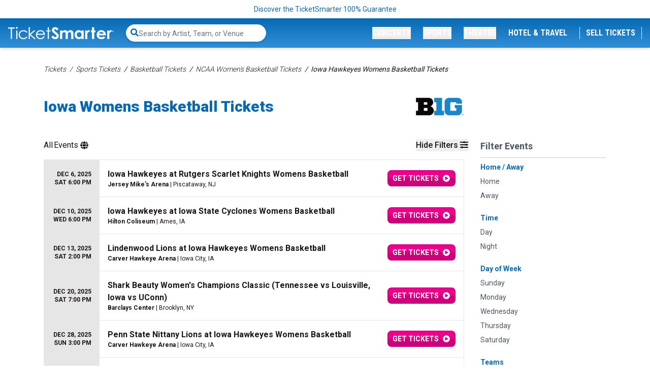

--- FILE ---
content_type: text/html; charset=UTF-8
request_url: https://www.ticketsmarter.com/p/iowa-hawkeyes-womens-basketball-tickets
body_size: 29924
content:
<!DOCTYPE html>
<html lang="en">
<head>
    <script type="application/ld+json">[{"@context":"http:\/\/schema.org","@type":"Organization","url":"https:\/\/www.ticketsmarter.com","name":"ticketsmarter.com","contactPoint":[{"@type":"ContactPoint","telephone":"+18886715676","email":"postmaster@mg.ticketsmarter.com","contactType":"customer service","contactOption":"TollFree","areaServed":"US","availableLanguage":"English"}]},{"@context":"http:\/\/schema.org","@type":"WebSite","url":"https:\/\/www.ticketsmarter.com\/","potentialAction":{"@type":"SearchAction","target":"https:\/\/www.ticketsmarter.com\/search?query={search_term_string}","query-input":"required name=search_term_string"}},{"@context":"http:\/\/schema.org","@type":"SportsEvent","name":"Piscataway NJ - Iowa Hawkeyes at Rutgers Scarlet Knights Womens Basketball","location":{"@type":"EventVenue","name":"Jersey Mike's Arena","address":{"@type":"PostalAddress","addressLocality":"Piscataway","addressRegion":"NJ","addressCountry":"US","streetAddress":"83 Rockafeller Road","postalCode":"08854"},"geo":{"latitude":"40.52525000","longitude":"-74.44135300","@type":"GeoCoordinates"},"url":"https:\/\/www.ticketsmarter.com\/venues\/jersey-mikes-arena"},"startDate":"2025-12-06T18:00","endDate":"2025-12-06","url":"https:\/\/www.ticketsmarter.com\/e\/iowa-hawkeyes-at-rutgers-scarlet-knights-womens-basketball-tickets-piscataway-12-6-2025-jersey-mikes-arena\/3174175","offers":{"@type":"AggregateOffer","url":"https:\/\/www.ticketsmarter.com\/e\/iowa-hawkeyes-at-rutgers-scarlet-knights-womens-basketball-tickets-piscataway-12-6-2025-jersey-mikes-arena\/3174175","availability":"http:\/\/schema.org\/InStock","priceCurrency":"USD","validThrough":"2025-12-06","lowPrice":"9.72","highPrice":"48.60","price":"9.72","validFrom":"2025-10-19T09:14:03"},"eventAttendanceMode":"https:\/\/schema.org\/OfflineEventAttendanceMode","eventStatus":"https:\/\/schema.org\/EventScheduled","organizer":{"@type":"Organization","name":"Rutgers Scarlet Knights Womens Basketball"},"image":["https:\/\/i.ticketsmarter.com\/069a3fb7-ab56-4374-a50f-6eb2919a578f\/venue\/Jersey-Mikes-Arena-Tickets-TicketSmarter-H.jpg"],"performer":{"@type":"SportsTeam","name":"Rutgers Scarlet Knights Womens Basketball"},"homeTeam":{"@type":"SportsTeam","name":"Rutgers Scarlet Knights Womens Basketball"},"awayTeam":{"@type":"SportsTeam","name":"Iowa Hawkeyes Womens Basketball"},"description":"Buy Iowa Hawkeyes at Rutgers Scarlet Knights Womens Basketball tickets in Piscataway from TicketSmarter for the live event on Sat, Dec 6, 2025 6:00 pm. Tickets are 100% guaranteed."},{"@context":"http:\/\/schema.org","@type":"SportsEvent","name":"Ames IA - Iowa Hawkeyes at Iowa State Cyclones Womens Basketball","location":{"@type":"EventVenue","name":"Hilton Coliseum","address":{"@type":"PostalAddress","addressLocality":"Ames","addressRegion":"IA","addressCountry":"US","streetAddress":"Iowa State Center","postalCode":"50011"},"geo":{"latitude":"42.01722600","longitude":"-93.63722000","@type":"GeoCoordinates"},"url":"https:\/\/www.ticketsmarter.com\/venues\/hilton-coliseum"},"startDate":"2025-12-10T18:00","endDate":"2025-12-10","url":"https:\/\/www.ticketsmarter.com\/e\/iowa-hawkeyes-at-iowa-state-cyclones-womens-basketball-tickets-ames-12-10-2025-hilton-coliseum\/3147252","offers":{"@type":"AggregateOffer","url":"https:\/\/www.ticketsmarter.com\/e\/iowa-hawkeyes-at-iowa-state-cyclones-womens-basketball-tickets-ames-12-10-2025-hilton-coliseum\/3147252","availability":"http:\/\/schema.org\/InStock","priceCurrency":"USD","validThrough":"2025-12-10","lowPrice":"24.30","highPrice":"490.50","price":"24.30","validFrom":"2025-09-24T04:38:05"},"eventAttendanceMode":"https:\/\/schema.org\/OfflineEventAttendanceMode","eventStatus":"https:\/\/schema.org\/EventScheduled","organizer":{"@type":"Organization","name":"Iowa State Cyclones Womens Basketball"},"image":["https:\/\/i.ticketsmarter.com\/069a3fb7-ab56-4374-a50f-6eb2919a578f\/venue\/Hilton-Coliseum-Tickets-TicketSmarter-H.jpg"],"performer":{"@type":"SportsTeam","name":"Iowa State Cyclones Womens Basketball"},"homeTeam":{"@type":"SportsTeam","name":"Iowa State Cyclones Womens Basketball"},"awayTeam":{"@type":"SportsTeam","name":"Iowa Hawkeyes Womens Basketball"},"description":"Buy Iowa Hawkeyes at Iowa State Cyclones Womens Basketball tickets in Ames from TicketSmarter for the live event on Wed, Dec 10, 2025 6:00 pm. Tickets are 100% guaranteed."},{"@context":"http:\/\/schema.org","@type":"SportsEvent","name":"Iowa City IA - Lindenwood Lions at Iowa Hawkeyes Womens Basketball","location":{"@type":"EventVenue","name":"Carver Hawkeye Arena","address":{"@type":"PostalAddress","addressLocality":"Iowa City","addressRegion":"IA","addressCountry":"US","streetAddress":"University of Iowa","postalCode":"52240"},"geo":{"latitude":"41.66112770","longitude":"-91.53016830","@type":"GeoCoordinates"},"url":"https:\/\/www.ticketsmarter.com\/venues\/carver-hawkeye-arena"},"startDate":"2025-12-13T14:00","endDate":"2025-12-13","url":"https:\/\/www.ticketsmarter.com\/e\/lindenwood-lions-at-iowa-hawkeyes-womens-basketball-tickets-iowa-city-12-13-2025-carver-hawkeye-arena\/3115959","offers":{"@type":"AggregateOffer","url":"https:\/\/www.ticketsmarter.com\/e\/lindenwood-lions-at-iowa-hawkeyes-womens-basketball-tickets-iowa-city-12-13-2025-carver-hawkeye-arena\/3115959","availability":"http:\/\/schema.org\/InStock","priceCurrency":"USD","validThrough":"2025-12-13","lowPrice":"14.85","highPrice":"45.00","price":"14.85","validFrom":"2025-09-12T02:38:06"},"eventAttendanceMode":"https:\/\/schema.org\/OfflineEventAttendanceMode","eventStatus":"https:\/\/schema.org\/EventScheduled","organizer":{"@type":"Organization","name":"Iowa Hawkeyes Womens Basketball"},"image":["https:\/\/i.ticketsmarter.com\/069a3fb7-ab56-4374-a50f-6eb2919a578f\/performer\/Lindenwood-University-Tickets-TicketSmarter-H.png","https:\/\/i.ticketsmarter.com\/069a3fb7-ab56-4374-a50f-6eb2919a578f\/venue\/Carver-Hawkeye-Arena-Tickets-TicketSmarter-H.jpg"],"performer":{"@type":"SportsTeam","name":"Iowa Hawkeyes Womens Basketball"},"homeTeam":{"@type":"SportsTeam","name":"Iowa Hawkeyes Womens Basketball"},"awayTeam":{"@type":"SportsTeam","name":"Lindenwood Lions Womens Basketball"},"description":"Buy Lindenwood Lions at Iowa Hawkeyes Womens Basketball tickets in Iowa City from TicketSmarter for the live event on Sat, Dec 13, 2025 2:00 pm. Tickets are 100% guaranteed."},{"@context":"http:\/\/schema.org","@type":"SportsEvent","name":"Brooklyn NY - Shark Beauty Women's Champions Classic (Tennessee vs Louisville, Iowa vs UConn)","location":{"@type":"EventVenue","name":"Barclays Center","address":{"@type":"PostalAddress","addressLocality":"Brooklyn","addressRegion":"NY","addressCountry":"US","streetAddress":"620 Atlantic Avenue","postalCode":"11217"},"geo":{"latitude":"40.68419367","longitude":"-73.97744250","@type":"GeoCoordinates"},"url":"https:\/\/www.ticketsmarter.com\/venues\/barclays-center"},"startDate":"2025-12-20T19:00","endDate":"2025-12-20","url":"https:\/\/www.ticketsmarter.com\/e\/shark-beauty-womens-champions-classic-tennessee-vs-louisville-iowa-vs-uconn-tickets-brooklyn-12-20-2025-barclays-center\/2946302","offers":{"@type":"AggregateOffer","url":"https:\/\/www.ticketsmarter.com\/e\/shark-beauty-womens-champions-classic-tennessee-vs-louisville-iowa-vs-uconn-tickets-brooklyn-12-20-2025-barclays-center\/2946302","availability":"http:\/\/schema.org\/InStock","priceCurrency":"USD","validThrough":"2025-12-20","lowPrice":"45.00","highPrice":"638.10","price":"45.00","validFrom":"2025-03-17T13:28:03"},"eventAttendanceMode":"https:\/\/schema.org\/OfflineEventAttendanceMode","eventStatus":"https:\/\/schema.org\/EventScheduled","organizer":{"@type":"Organization","name":"Women's Champions Classic"},"image":["https:\/\/i.ticketsmarter.com\/069a3fb7-ab56-4374-a50f-6eb2919a578f\/venue\/Barclays-Center-Tickets-TicketSmarter-H.jpg","https:\/\/i.ticketsmarter.com\/069a3fb7-ab56-4374-a50f-6eb2919a578f\/venue\/Barclays-Center-Tickets-TicketSmarter-H.jpg"],"performer":[{"@type":"SportsOrganization","name":"Women's Champions Classic","url":"https:\/\/www.ticketsmarter.com\/p\/womens-champions-classic-tickets"},{"@type":"SportsOrganization","name":"Connecticut Huskies Womens Basketball","url":"https:\/\/www.ticketsmarter.com\/p\/connecticut-huskies-womens-basketball-tickets"},{"@type":"SportsOrganization","name":"Iowa Hawkeyes Womens Basketball","url":"https:\/\/www.ticketsmarter.com\/p\/iowa-hawkeyes-womens-basketball-tickets"},{"@type":"SportsOrganization","name":"Louisville Cardinals Womens Basketball","url":"https:\/\/www.ticketsmarter.com\/p\/louisville-cardinals-womens-basketball-tickets"},{"@type":"SportsOrganization","name":"Tennessee Lady Vols Womens Basketball","url":"https:\/\/www.ticketsmarter.com\/p\/tennessee-lady-vols-womens-basketball-tickets"}],"description":"Buy Shark Beauty Women's Champions Classic (Tennessee vs Louisville, Iowa vs UConn) tickets in Brooklyn from TicketSmarter for the live event on Sat, Dec 20, 2025 7:00 pm. Tickets are 100% guaranteed."},{"@context":"http:\/\/schema.org","@type":"SportsEvent","name":"Iowa City IA - Penn State Nittany Lions at Iowa Hawkeyes Womens Basketball","location":{"@type":"EventVenue","name":"Carver Hawkeye Arena","address":{"@type":"PostalAddress","addressLocality":"Iowa City","addressRegion":"IA","addressCountry":"US","streetAddress":"University of Iowa","postalCode":"52240"},"geo":{"latitude":"41.66112770","longitude":"-91.53016830","@type":"GeoCoordinates"},"url":"https:\/\/www.ticketsmarter.com\/venues\/carver-hawkeye-arena"},"startDate":"2025-12-28T15:00","endDate":"2025-12-28","url":"https:\/\/www.ticketsmarter.com\/e\/penn-state-nittany-lions-at-iowa-hawkeyes-womens-basketball-tickets-iowa-city-12-28-2025-carver-hawkeye-arena\/3111440","offers":{"@type":"AggregateOffer","url":"https:\/\/www.ticketsmarter.com\/e\/penn-state-nittany-lions-at-iowa-hawkeyes-womens-basketball-tickets-iowa-city-12-28-2025-carver-hawkeye-arena\/3111440","availability":"http:\/\/schema.org\/InStock","priceCurrency":"USD","validThrough":"2025-12-28","lowPrice":"62.10","highPrice":"173.73","price":"62.10","validFrom":"2025-09-09T21:14:08"},"eventAttendanceMode":"https:\/\/schema.org\/OfflineEventAttendanceMode","eventStatus":"https:\/\/schema.org\/EventScheduled","organizer":{"@type":"Organization","name":"Iowa Hawkeyes Womens Basketball"},"image":["https:\/\/i.ticketsmarter.com\/069a3fb7-ab56-4374-a50f-6eb2919a578f\/venue\/Carver-Hawkeye-Arena-Tickets-TicketSmarter-H.jpg"],"performer":{"@type":"SportsTeam","name":"Iowa Hawkeyes Womens Basketball"},"homeTeam":{"@type":"SportsTeam","name":"Iowa Hawkeyes Womens Basketball"},"awayTeam":{"@type":"SportsTeam","name":"Penn State Nittany Lions Womens Basketball"},"description":"Buy Penn State Nittany Lions at Iowa Hawkeyes Womens Basketball tickets in Iowa City from TicketSmarter for the live event on Sun, Dec 28, 2025 3:00 pm. Tickets are 100% guaranteed."},{"@context":"http:\/\/schema.org","@type":"SportsEvent","name":"Iowa City IA - Nebraska Cornhuskers at Iowa Hawkeyes Womens Basketball","location":{"@type":"EventVenue","name":"Carver Hawkeye Arena","address":{"@type":"PostalAddress","addressLocality":"Iowa City","addressRegion":"IA","addressCountry":"US","streetAddress":"University of Iowa","postalCode":"52240"},"geo":{"latitude":"41.66112770","longitude":"-91.53016830","@type":"GeoCoordinates"},"url":"https:\/\/www.ticketsmarter.com\/venues\/carver-hawkeye-arena"},"startDate":"2026-01-01T13:00","endDate":"2026-01-01","url":"https:\/\/www.ticketsmarter.com\/e\/nebraska-cornhuskers-at-iowa-hawkeyes-womens-basketball-tickets-iowa-city-1-1-2026-carver-hawkeye-arena\/3111437","offers":{"@type":"AggregateOffer","url":"https:\/\/www.ticketsmarter.com\/e\/nebraska-cornhuskers-at-iowa-hawkeyes-womens-basketball-tickets-iowa-city-1-1-2026-carver-hawkeye-arena\/3111437","availability":"http:\/\/schema.org\/InStock","priceCurrency":"USD","validThrough":"2026-01-01","lowPrice":"49.50","highPrice":"117.81","price":"49.50","validFrom":"2025-09-09T21:14:08"},"eventAttendanceMode":"https:\/\/schema.org\/OfflineEventAttendanceMode","eventStatus":"https:\/\/schema.org\/EventScheduled","organizer":{"@type":"Organization","name":"Iowa Hawkeyes Womens Basketball"},"image":["https:\/\/i.ticketsmarter.com\/069a3fb7-ab56-4374-a50f-6eb2919a578f\/venue\/Carver-Hawkeye-Arena-Tickets-TicketSmarter-H.jpg"],"performer":{"@type":"SportsTeam","name":"Iowa Hawkeyes Womens Basketball"},"homeTeam":{"@type":"SportsTeam","name":"Iowa Hawkeyes Womens Basketball"},"awayTeam":{"@type":"SportsTeam","name":"Nebraska Cornhuskers Womens Basketball"},"description":"Buy Nebraska Cornhuskers at Iowa Hawkeyes Womens Basketball tickets in Iowa City from TicketSmarter for the live event on Thu, Jan 1, 2026 1:00 pm. Tickets are 100% guaranteed."},{"@context":"http:\/\/schema.org","@type":"SportsEvent","name":"Evanston IL - Iowa Hawkeyes at Northwestern Wildcats Womens Basketball","location":{"@type":"EventVenue","name":"Welsh Ryan Arena","address":{"@type":"PostalAddress","addressLocality":"Evanston","addressRegion":"IL","addressCountry":"US","streetAddress":"Northwestern University, 1501 Central St","postalCode":"60208"},"geo":{"latitude":"42.06687980","longitude":"-87.69244960","@type":"GeoCoordinates"},"url":"https:\/\/www.ticketsmarter.com\/venues\/welsh-ryan-arena"},"startDate":"2026-01-05T00:00","endDate":"2026-01-05","url":"https:\/\/www.ticketsmarter.com\/e\/iowa-hawkeyes-at-northwestern-wildcats-womens-basketball-tickets-evanston-1-5-2026-welsh-ryan-arena\/3174178","offers":{"@type":"AggregateOffer","url":"https:\/\/www.ticketsmarter.com\/e\/iowa-hawkeyes-at-northwestern-wildcats-womens-basketball-tickets-evanston-1-5-2026-welsh-ryan-arena\/3174178","availability":"http:\/\/schema.org\/InStock","priceCurrency":"USD","validThrough":"2026-01-05","lowPrice":0,"highPrice":0,"price":0,"validFrom":"2025-10-19T09:14:03"},"eventAttendanceMode":"https:\/\/schema.org\/OfflineEventAttendanceMode","eventStatus":"https:\/\/schema.org\/EventScheduled","organizer":{"@type":"Organization","name":"Northwestern Wildcats Womens Basketball"},"image":["https:\/\/i.ticketsmarter.com\/069a3fb7-ab56-4374-a50f-6eb2919a578f\/venue\/Welsh-Ryan-Arena-Tickets-TicketSmarter-H.jpg"],"performer":{"@type":"SportsTeam","name":"Northwestern Wildcats Womens Basketball"},"homeTeam":{"@type":"SportsTeam","name":"Northwestern Wildcats Womens Basketball"},"awayTeam":{"@type":"SportsTeam","name":"Iowa Hawkeyes Womens Basketball"},"description":"Buy Iowa Hawkeyes at Northwestern Wildcats Womens Basketball tickets in Evanston from TicketSmarter for the live event on Mon, Jan 5, 2026 TBA. Tickets are 100% guaranteed."},{"@context":"http:\/\/schema.org","@type":"SportsEvent","name":"Iowa City IA - Oregon Ducks at Iowa Hawkeyes Womens Basketball","location":{"@type":"EventVenue","name":"Carver Hawkeye Arena","address":{"@type":"PostalAddress","addressLocality":"Iowa City","addressRegion":"IA","addressCountry":"US","streetAddress":"University of Iowa","postalCode":"52240"},"geo":{"latitude":"41.66112770","longitude":"-91.53016830","@type":"GeoCoordinates"},"url":"https:\/\/www.ticketsmarter.com\/venues\/carver-hawkeye-arena"},"startDate":"2026-01-15T20:00","endDate":"2026-01-15","url":"https:\/\/www.ticketsmarter.com\/e\/oregon-ducks-at-iowa-hawkeyes-womens-basketball-tickets-iowa-city-1-15-2026-carver-hawkeye-arena\/3111467","offers":{"@type":"AggregateOffer","url":"https:\/\/www.ticketsmarter.com\/e\/oregon-ducks-at-iowa-hawkeyes-womens-basketball-tickets-iowa-city-1-15-2026-carver-hawkeye-arena\/3111467","availability":"http:\/\/schema.org\/InStock","priceCurrency":"USD","validThrough":"2026-01-15","lowPrice":"49.76","highPrice":"341.34","price":"49.76","validFrom":"2025-09-09T21:16:04"},"eventAttendanceMode":"https:\/\/schema.org\/OfflineEventAttendanceMode","eventStatus":"https:\/\/schema.org\/EventScheduled","organizer":{"@type":"Organization","name":"Iowa Hawkeyes Womens Basketball"},"image":["https:\/\/i.ticketsmarter.com\/069a3fb7-ab56-4374-a50f-6eb2919a578f\/venue\/Carver-Hawkeye-Arena-Tickets-TicketSmarter-H.jpg"],"performer":{"@type":"SportsTeam","name":"Iowa Hawkeyes Womens Basketball"},"homeTeam":{"@type":"SportsTeam","name":"Iowa Hawkeyes Womens Basketball"},"awayTeam":{"@type":"SportsTeam","name":"Oregon Ducks Womens Basketball"},"description":"Buy Oregon Ducks at Iowa Hawkeyes Womens Basketball tickets in Iowa City from TicketSmarter for the live event on Thu, Jan 15, 2026 8:00 pm. Tickets are 100% guaranteed."},{"@context":"http:\/\/schema.org","@type":"SportsEvent","name":"Iowa City IA - Michigan State Spartans at Iowa Hawkeyes Womens Basketball","location":{"@type":"EventVenue","name":"Carver Hawkeye Arena","address":{"@type":"PostalAddress","addressLocality":"Iowa City","addressRegion":"IA","addressCountry":"US","streetAddress":"University of Iowa","postalCode":"52240"},"geo":{"latitude":"41.66112770","longitude":"-91.53016830","@type":"GeoCoordinates"},"url":"https:\/\/www.ticketsmarter.com\/venues\/carver-hawkeye-arena"},"startDate":"2026-01-18T19:00","endDate":"2026-01-18","url":"https:\/\/www.ticketsmarter.com\/e\/michigan-state-spartans-at-iowa-hawkeyes-womens-basketball-tickets-iowa-city-1-18-2026-carver-hawkeye-arena\/3111430","offers":{"@type":"AggregateOffer","url":"https:\/\/www.ticketsmarter.com\/e\/michigan-state-spartans-at-iowa-hawkeyes-womens-basketball-tickets-iowa-city-1-18-2026-carver-hawkeye-arena\/3111430","availability":"http:\/\/schema.org\/InStock","priceCurrency":"USD","validThrough":"2026-01-18","lowPrice":"55.67","highPrice":"200.70","price":"55.67","validFrom":"2025-09-09T21:14:08"},"eventAttendanceMode":"https:\/\/schema.org\/OfflineEventAttendanceMode","eventStatus":"https:\/\/schema.org\/EventScheduled","organizer":{"@type":"Organization","name":"Iowa Hawkeyes Womens Basketball"},"image":["https:\/\/i.ticketsmarter.com\/069a3fb7-ab56-4374-a50f-6eb2919a578f\/venue\/Carver-Hawkeye-Arena-Tickets-TicketSmarter-H.jpg"],"performer":{"@type":"SportsTeam","name":"Iowa Hawkeyes Womens Basketball"},"homeTeam":{"@type":"SportsTeam","name":"Iowa Hawkeyes Womens Basketball"},"awayTeam":{"@type":"SportsTeam","name":"Michigan State Spartans Womens Basketball"},"description":"Buy Michigan State Spartans at Iowa Hawkeyes Womens Basketball tickets in Iowa City from TicketSmarter for the live event on Sun, Jan 18, 2026 7:00 pm. Tickets are 100% guaranteed."},{"@context":"http:\/\/schema.org","@type":"SportsEvent","name":"College Park MD - Iowa Hawkeyes at Maryland Terrapins Womens Basketball","location":{"@type":"EventVenue","name":"Xfinity Center - College Park","address":{"@type":"PostalAddress","addressLocality":"College Park","addressRegion":"MD","addressCountry":"US","streetAddress":"0738 Comcast Center, University of Maryland","postalCode":"20741"},"geo":{"latitude":"38.97999990","longitude":"-76.94000000","@type":"GeoCoordinates"},"url":"https:\/\/www.ticketsmarter.com\/venues\/xfinity-center-college-park"},"startDate":"2026-01-22T18:00","endDate":"2026-01-22","url":"https:\/\/www.ticketsmarter.com\/e\/iowa-hawkeyes-at-maryland-terrapins-womens-basketball-tickets-college-park-1-22-2026-xfinity-center-college-park\/3170251","offers":{"@type":"AggregateOffer","url":"https:\/\/www.ticketsmarter.com\/e\/iowa-hawkeyes-at-maryland-terrapins-womens-basketball-tickets-college-park-1-22-2026-xfinity-center-college-park\/3170251","availability":"http:\/\/schema.org\/InStock","priceCurrency":"USD","validThrough":"2026-01-22","lowPrice":"31.19","highPrice":"147.26","price":"31.19","validFrom":"2025-10-14T02:26:03"},"eventAttendanceMode":"https:\/\/schema.org\/OfflineEventAttendanceMode","eventStatus":"https:\/\/schema.org\/EventScheduled","organizer":{"@type":"Organization","name":"Maryland Terrapins Womens Basketball"},"image":["https:\/\/i.ticketsmarter.com\/069a3fb7-ab56-4374-a50f-6eb2919a578f\/venue\/Xfinity-Center-College-Park-Tickets-TicketSmarter-H.jpg"],"performer":{"@type":"SportsTeam","name":"Maryland Terrapins Womens Basketball"},"homeTeam":{"@type":"SportsTeam","name":"Maryland Terrapins Womens Basketball"},"awayTeam":{"@type":"SportsTeam","name":"Iowa Hawkeyes Womens Basketball"},"description":"Buy Iowa Hawkeyes at Maryland Terrapins Womens Basketball tickets in College Park from TicketSmarter for the live event on Thu, Jan 22, 2026 6:00 pm. Tickets are 100% guaranteed."},{"@context":"http:\/\/schema.org","@type":"SportsEvent","name":"Iowa City IA - Ohio State Buckeyes at Iowa Hawkeyes Womens Basketball","location":{"@type":"EventVenue","name":"Carver Hawkeye Arena","address":{"@type":"PostalAddress","addressLocality":"Iowa City","addressRegion":"IA","addressCountry":"US","streetAddress":"University of Iowa","postalCode":"52240"},"geo":{"latitude":"41.66112770","longitude":"-91.53016830","@type":"GeoCoordinates"},"url":"https:\/\/www.ticketsmarter.com\/venues\/carver-hawkeye-arena"},"startDate":"2026-01-25T13:00","endDate":"2026-01-25","url":"https:\/\/www.ticketsmarter.com\/e\/ohio-state-buckeyes-at-iowa-hawkeyes-womens-basketball-tickets-iowa-city-1-25-2026-carver-hawkeye-arena\/3140162","offers":{"@type":"AggregateOffer","url":"https:\/\/www.ticketsmarter.com\/e\/ohio-state-buckeyes-at-iowa-hawkeyes-womens-basketball-tickets-iowa-city-1-25-2026-carver-hawkeye-arena\/3140162","availability":"http:\/\/schema.org\/InStock","priceCurrency":"USD","validThrough":"2026-01-25","lowPrice":"46.40","highPrice":"206.90","price":"46.40","validFrom":"2025-09-18T23:26:08"},"eventAttendanceMode":"https:\/\/schema.org\/OfflineEventAttendanceMode","eventStatus":"https:\/\/schema.org\/EventScheduled","organizer":{"@type":"Organization","name":"Iowa Hawkeyes Womens Basketball"},"image":["https:\/\/i.ticketsmarter.com\/069a3fb7-ab56-4374-a50f-6eb2919a578f\/venue\/Carver-Hawkeye-Arena-Tickets-TicketSmarter-H.jpg"],"performer":{"@type":"SportsTeam","name":"Iowa Hawkeyes Womens Basketball"},"homeTeam":{"@type":"SportsTeam","name":"Iowa Hawkeyes Womens Basketball"},"awayTeam":{"@type":"SportsTeam","name":"Ohio State Buckeyes Womens Basketball"},"description":"Buy Ohio State Buckeyes at Iowa Hawkeyes Womens Basketball tickets in Iowa City from TicketSmarter for the live event on Sun, Jan 25, 2026 1:00 pm. Tickets are 100% guaranteed."},{"@context":"http:\/\/schema.org","@type":"SportsEvent","name":"Los Angeles CA - Iowa Hawkeyes at USC Trojans Womens Basketball","location":{"@type":"EventVenue","name":"Galen Center","address":{"@type":"PostalAddress","addressLocality":"Los Angeles","addressRegion":"CA","addressCountry":"US","streetAddress":"University of Southern California","postalCode":"90089"},"geo":{"latitude":"34.02290870","longitude":"-118.28705790","@type":"GeoCoordinates"},"url":"https:\/\/www.ticketsmarter.com\/venues\/galen-center"},"startDate":"2026-01-29T18:00","endDate":"2026-01-29","url":"https:\/\/www.ticketsmarter.com\/e\/iowa-hawkeyes-at-usc-trojans-womens-basketball-tickets-los-angeles-1-29-2026-galen-center\/3158721","offers":{"@type":"AggregateOffer","url":"https:\/\/www.ticketsmarter.com\/e\/iowa-hawkeyes-at-usc-trojans-womens-basketball-tickets-los-angeles-1-29-2026-galen-center\/3158721","availability":"http:\/\/schema.org\/InStock","priceCurrency":"USD","validThrough":"2026-01-29","lowPrice":"32.40","highPrice":"556.20","price":"32.40","validFrom":"2025-10-03T01:00:05"},"eventAttendanceMode":"https:\/\/schema.org\/OfflineEventAttendanceMode","eventStatus":"https:\/\/schema.org\/EventScheduled","organizer":{"@type":"Organization","name":"USC Trojans Womens Basketball"},"image":["https:\/\/i.ticketsmarter.com\/069a3fb7-ab56-4374-a50f-6eb2919a578f\/venue\/Galen-Center-Tickets-TicketSmarter-H.jpg"],"performer":{"@type":"SportsTeam","name":"USC Trojans Womens Basketball"},"homeTeam":{"@type":"SportsTeam","name":"USC Trojans Womens Basketball"},"awayTeam":{"@type":"SportsTeam","name":"Iowa Hawkeyes Womens Basketball"},"description":"Buy Iowa Hawkeyes at USC Trojans Womens Basketball tickets in Los Angeles from TicketSmarter for the live event on Thu, Jan 29, 2026 6:00 pm. Tickets are 100% guaranteed."},{"@context":"http:\/\/schema.org","@type":"SportsEvent","name":"Los Angeles CA - Iowa Hawkeyes at UCLA Bruins Womens Basketball","location":{"@type":"EventVenue","name":"Pauley Pavilion - UCLA","address":{"@type":"PostalAddress","addressLocality":"Los Angeles","addressRegion":"CA","addressCountry":"US","streetAddress":"301 Westwood Plaza","postalCode":"90095"},"geo":{"latitude":"34.07024000","longitude":"-118.44635000","@type":"GeoCoordinates"},"url":"https:\/\/www.ticketsmarter.com\/venues\/pauley-pavilion-ucla"},"startDate":"2026-02-01T13:00","endDate":"2026-02-01","url":"https:\/\/www.ticketsmarter.com\/e\/iowa-hawkeyes-at-ucla-bruins-womens-basketball-tickets-los-angeles-2-1-2026-pauley-pavilion-ucla\/3140064","offers":{"@type":"AggregateOffer","url":"https:\/\/www.ticketsmarter.com\/e\/iowa-hawkeyes-at-ucla-bruins-womens-basketball-tickets-los-angeles-2-1-2026-pauley-pavilion-ucla\/3140064","availability":"http:\/\/schema.org\/InStock","priceCurrency":"USD","validThrough":"2026-02-01","lowPrice":"22.77","highPrice":"155.25","price":"22.77","validFrom":"2025-09-18T23:26:06"},"eventAttendanceMode":"https:\/\/schema.org\/OfflineEventAttendanceMode","eventStatus":"https:\/\/schema.org\/EventScheduled","organizer":{"@type":"Organization","name":"UCLA Bruins Womens Basketball"},"image":["https:\/\/i.ticketsmarter.com\/069a3fb7-ab56-4374-a50f-6eb2919a578f\/venue\/Pauley-Pavilion-UCLA-Tickets-TicketSmarter-H.jpg"],"performer":{"@type":"SportsTeam","name":"UCLA Bruins Womens Basketball"},"homeTeam":{"@type":"SportsTeam","name":"UCLA Bruins Womens Basketball"},"awayTeam":{"@type":"SportsTeam","name":"Iowa Hawkeyes Womens Basketball"},"description":"Buy Iowa Hawkeyes at UCLA Bruins Womens Basketball tickets in Los Angeles from TicketSmarter for the live event on Sun, Feb 1, 2026 1:00 pm. Tickets are 100% guaranteed."},{"@context":"http:\/\/schema.org","@type":"SportsEvent","name":"Iowa City IA - Minnesota Golden Gophers at Iowa Hawkeyes Womens Basketball","location":{"@type":"EventVenue","name":"Carver Hawkeye Arena","address":{"@type":"PostalAddress","addressLocality":"Iowa City","addressRegion":"IA","addressCountry":"US","streetAddress":"University of Iowa","postalCode":"52240"},"geo":{"latitude":"41.66112770","longitude":"-91.53016830","@type":"GeoCoordinates"},"url":"https:\/\/www.ticketsmarter.com\/venues\/carver-hawkeye-arena"},"startDate":"2026-02-05T18:00","endDate":"2026-02-05","url":"https:\/\/www.ticketsmarter.com\/e\/minnesota-golden-gophers-at-iowa-hawkeyes-womens-basketball-tickets-iowa-city-2-5-2026-carver-hawkeye-arena\/3111507","offers":{"@type":"AggregateOffer","url":"https:\/\/www.ticketsmarter.com\/e\/minnesota-golden-gophers-at-iowa-hawkeyes-womens-basketball-tickets-iowa-city-2-5-2026-carver-hawkeye-arena\/3111507","availability":"http:\/\/schema.org\/InStock","priceCurrency":"USD","validThrough":"2026-02-05","lowPrice":"46.40","highPrice":"86.13","price":"46.40","validFrom":"2025-09-09T21:16:05"},"eventAttendanceMode":"https:\/\/schema.org\/OfflineEventAttendanceMode","eventStatus":"https:\/\/schema.org\/EventScheduled","organizer":{"@type":"Organization","name":"Iowa Hawkeyes Womens Basketball"},"image":["https:\/\/i.ticketsmarter.com\/069a3fb7-ab56-4374-a50f-6eb2919a578f\/venue\/Carver-Hawkeye-Arena-Tickets-TicketSmarter-H.jpg"],"performer":{"@type":"SportsTeam","name":"Iowa Hawkeyes Womens Basketball"},"homeTeam":{"@type":"SportsTeam","name":"Iowa Hawkeyes Womens Basketball"},"awayTeam":{"@type":"SportsTeam","name":"Minnesota Golden Gophers Womens Basketball"},"description":"Buy Minnesota Golden Gophers at Iowa Hawkeyes Womens Basketball tickets in Iowa City from TicketSmarter for the live event on Thu, Feb 5, 2026 6:00 pm. Tickets are 100% guaranteed."},{"@context":"http:\/\/schema.org","@type":"SportsEvent","name":"Iowa City IA - Washington Huskies at Iowa Hawkeyes Womens Basketball","location":{"@type":"EventVenue","name":"Carver Hawkeye Arena","address":{"@type":"PostalAddress","addressLocality":"Iowa City","addressRegion":"IA","addressCountry":"US","streetAddress":"University of Iowa","postalCode":"52240"},"geo":{"latitude":"41.66112770","longitude":"-91.53016830","@type":"GeoCoordinates"},"url":"https:\/\/www.ticketsmarter.com\/venues\/carver-hawkeye-arena"},"startDate":"2026-02-11T18:30","endDate":"2026-02-11","url":"https:\/\/www.ticketsmarter.com\/e\/washington-huskies-at-iowa-hawkeyes-womens-basketball-tickets-iowa-city-2-11-2026-carver-hawkeye-arena\/3140197","offers":{"@type":"AggregateOffer","url":"https:\/\/www.ticketsmarter.com\/e\/washington-huskies-at-iowa-hawkeyes-womens-basketball-tickets-iowa-city-2-11-2026-carver-hawkeye-arena\/3140197","availability":"http:\/\/schema.org\/InStock","priceCurrency":"USD","validThrough":"2026-02-11","lowPrice":"37.12","highPrice":"131.82","price":"37.12","validFrom":"2025-09-18T23:26:08"},"eventAttendanceMode":"https:\/\/schema.org\/OfflineEventAttendanceMode","eventStatus":"https:\/\/schema.org\/EventScheduled","organizer":{"@type":"Organization","name":"Iowa Hawkeyes Womens Basketball"},"image":["https:\/\/i.ticketsmarter.com\/069a3fb7-ab56-4374-a50f-6eb2919a578f\/venue\/Carver-Hawkeye-Arena-Tickets-TicketSmarter-H.jpg"],"performer":{"@type":"SportsTeam","name":"Iowa Hawkeyes Womens Basketball"},"homeTeam":{"@type":"SportsTeam","name":"Iowa Hawkeyes Womens Basketball"},"awayTeam":{"@type":"SportsTeam","name":"Washington Huskies Womens Basketball"},"description":"Buy Washington Huskies at Iowa Hawkeyes Womens Basketball tickets in Iowa City from TicketSmarter for the live event on Wed, Feb 11, 2026 6:30 pm. Tickets are 100% guaranteed."},{"@context":"http:\/\/schema.org","@type":"SportsEvent","name":"Lincoln NE - Iowa Hawkeyes at Nebraska Cornhuskers Womens Basketball","location":{"@type":"EventVenue","name":"Pinnacle Bank Arena","address":{"@type":"PostalAddress","addressLocality":"Lincoln","addressRegion":"NE","addressCountry":"US","streetAddress":"600 R Street","postalCode":"68508"},"geo":{"latitude":"40.81722503","longitude":"-96.71068283","@type":"GeoCoordinates"},"url":"https:\/\/www.ticketsmarter.com\/venues\/pinnacle-bank-arena"},"startDate":"2026-02-16T11:00","endDate":"2026-02-16","url":"https:\/\/www.ticketsmarter.com\/e\/iowa-hawkeyes-at-nebraska-cornhuskers-womens-basketball-tickets-lincoln-2-16-2026-pinnacle-bank-arena\/3140129","offers":{"@type":"AggregateOffer","url":"https:\/\/www.ticketsmarter.com\/e\/iowa-hawkeyes-at-nebraska-cornhuskers-womens-basketball-tickets-lincoln-2-16-2026-pinnacle-bank-arena\/3140129","availability":"http:\/\/schema.org\/InStock","priceCurrency":"USD","validThrough":"2026-02-16","lowPrice":"20.70","highPrice":"294.50","price":"20.70","validFrom":"2025-09-18T23:26:07"},"eventAttendanceMode":"https:\/\/schema.org\/OfflineEventAttendanceMode","eventStatus":"https:\/\/schema.org\/EventScheduled","organizer":{"@type":"Organization","name":"Nebraska Cornhuskers Womens Basketball"},"image":["https:\/\/i.ticketsmarter.com\/069a3fb7-ab56-4374-a50f-6eb2919a578f\/venue\/Pinnacle-Bank-Arena-Tickets-TicketSmarter-H.jpg"],"performer":{"@type":"SportsTeam","name":"Nebraska Cornhuskers Womens Basketball"},"homeTeam":{"@type":"SportsTeam","name":"Nebraska Cornhuskers Womens Basketball"},"awayTeam":{"@type":"SportsTeam","name":"Iowa Hawkeyes Womens Basketball"},"description":"Buy Iowa Hawkeyes at Nebraska Cornhuskers Womens Basketball tickets in Lincoln from TicketSmarter for the live event on Mon, Feb 16, 2026 11:00 am. Tickets are 100% guaranteed."},{"@context":"http:\/\/schema.org","@type":"SportsEvent","name":"West Lafayette IN - Iowa Hawkeyes at Purdue Boilermakers Womens Basketball","location":{"@type":"EventVenue","name":"Mackey Arena","address":{"@type":"PostalAddress","addressLocality":"West Lafayette","addressRegion":"IN","addressCountry":"US","streetAddress":"Purdue University","postalCode":"47907"},"geo":{"latitude":"40.43336300","longitude":"-86.91550260","@type":"GeoCoordinates"},"url":"https:\/\/www.ticketsmarter.com\/venues\/mackey-arena"},"startDate":"2026-02-19T19:00","endDate":"2026-02-19","url":"https:\/\/www.ticketsmarter.com\/e\/iowa-hawkeyes-at-purdue-boilermakers-womens-basketball-tickets-west-lafayette-2-19-2026-mackey-arena\/3140445","offers":{"@type":"AggregateOffer","url":"https:\/\/www.ticketsmarter.com\/e\/iowa-hawkeyes-at-purdue-boilermakers-womens-basketball-tickets-west-lafayette-2-19-2026-mackey-arena\/3140445","availability":"http:\/\/schema.org\/InStock","priceCurrency":"USD","validThrough":"2026-02-19","lowPrice":"12.85","highPrice":"79.20","price":"12.85","validFrom":"2025-09-19T01:06:05"},"eventAttendanceMode":"https:\/\/schema.org\/OfflineEventAttendanceMode","eventStatus":"https:\/\/schema.org\/EventScheduled","organizer":{"@type":"Organization","name":"Purdue Boilermakers Womens Basketball"},"performer":{"@type":"SportsTeam","name":"Purdue Boilermakers Womens Basketball"},"homeTeam":{"@type":"SportsTeam","name":"Purdue Boilermakers Womens Basketball"},"awayTeam":{"@type":"SportsTeam","name":"Iowa Hawkeyes Womens Basketball"},"description":"Buy Iowa Hawkeyes at Purdue Boilermakers Womens Basketball tickets in West Lafayette from TicketSmarter for the live event on Thu, Feb 19, 2026 7:00 pm. Tickets are 100% guaranteed."},{"@context":"http:\/\/schema.org","@type":"SportsEvent","name":"Iowa City IA - Michigan Wolverines at Iowa Hawkeyes Womens Basketball","location":{"@type":"EventVenue","name":"Carver Hawkeye Arena","address":{"@type":"PostalAddress","addressLocality":"Iowa City","addressRegion":"IA","addressCountry":"US","streetAddress":"University of Iowa","postalCode":"52240"},"geo":{"latitude":"41.66112770","longitude":"-91.53016830","@type":"GeoCoordinates"},"url":"https:\/\/www.ticketsmarter.com\/venues\/carver-hawkeye-arena"},"startDate":"2026-02-22T11:00","endDate":"2026-02-22","url":"https:\/\/www.ticketsmarter.com\/e\/michigan-wolverines-at-iowa-hawkeyes-womens-basketball-tickets-iowa-city-2-22-2026-carver-hawkeye-arena\/3111366","offers":{"@type":"AggregateOffer","url":"https:\/\/www.ticketsmarter.com\/e\/michigan-wolverines-at-iowa-hawkeyes-womens-basketball-tickets-iowa-city-2-22-2026-carver-hawkeye-arena\/3111366","availability":"http:\/\/schema.org\/InStock","priceCurrency":"USD","validThrough":"2026-02-22","lowPrice":"55.67","highPrice":"1869.97","price":"55.67","validFrom":"2025-09-09T21:14:07"},"eventAttendanceMode":"https:\/\/schema.org\/OfflineEventAttendanceMode","eventStatus":"https:\/\/schema.org\/EventScheduled","organizer":{"@type":"Organization","name":"Iowa Hawkeyes Womens Basketball"},"image":["https:\/\/i.ticketsmarter.com\/069a3fb7-ab56-4374-a50f-6eb2919a578f\/venue\/Carver-Hawkeye-Arena-Tickets-TicketSmarter-H.jpg"],"performer":{"@type":"SportsTeam","name":"Iowa Hawkeyes Womens Basketball"},"homeTeam":{"@type":"SportsTeam","name":"Iowa Hawkeyes Womens Basketball"},"awayTeam":{"@type":"SportsTeam","name":"Michigan Wolverines Womens Basketball"},"description":"Buy Michigan Wolverines at Iowa Hawkeyes Womens Basketball tickets in Iowa City from TicketSmarter for the live event on Sun, Feb 22, 2026 11:00 am. Tickets are 100% guaranteed."},{"@context":"http:\/\/schema.org","@type":"SportsEvent","name":"Iowa City IA - Illinois Fighting Illini at Iowa Hawkeyes Womens Basketball","location":{"@type":"EventVenue","name":"Carver Hawkeye Arena","address":{"@type":"PostalAddress","addressLocality":"Iowa City","addressRegion":"IA","addressCountry":"US","streetAddress":"University of Iowa","postalCode":"52240"},"geo":{"latitude":"41.66112770","longitude":"-91.53016830","@type":"GeoCoordinates"},"url":"https:\/\/www.ticketsmarter.com\/venues\/carver-hawkeye-arena"},"startDate":"2026-02-26T20:00","endDate":"2026-02-26","url":"https:\/\/www.ticketsmarter.com\/e\/illinois-fighting-illini-at-iowa-hawkeyes-womens-basketball-tickets-iowa-city-2-26-2026-carver-hawkeye-arena\/3140143","offers":{"@type":"AggregateOffer","url":"https:\/\/www.ticketsmarter.com\/e\/illinois-fighting-illini-at-iowa-hawkeyes-womens-basketball-tickets-iowa-city-2-26-2026-carver-hawkeye-arena\/3140143","availability":"http:\/\/schema.org\/InStock","priceCurrency":"USD","validThrough":"2026-02-26","lowPrice":"41.90","highPrice":"342.22","price":"41.90","validFrom":"2025-09-18T23:26:08"},"eventAttendanceMode":"https:\/\/schema.org\/OfflineEventAttendanceMode","eventStatus":"https:\/\/schema.org\/EventScheduled","organizer":{"@type":"Organization","name":"Iowa Hawkeyes Womens Basketball"},"image":["https:\/\/i.ticketsmarter.com\/069a3fb7-ab56-4374-a50f-6eb2919a578f\/venue\/Carver-Hawkeye-Arena-Tickets-TicketSmarter-H.jpg"],"performer":{"@type":"SportsTeam","name":"Iowa Hawkeyes Womens Basketball"},"homeTeam":{"@type":"SportsTeam","name":"Iowa Hawkeyes Womens Basketball"},"awayTeam":{"@type":"SportsTeam","name":"Illinois Fighting Illini Womens Basketball"},"description":"Buy Illinois Fighting Illini at Iowa Hawkeyes Womens Basketball tickets in Iowa City from TicketSmarter for the live event on Thu, Feb 26, 2026 8:00 pm. Tickets are 100% guaranteed."},{"@context":"http:\/\/schema.org","@type":"SportsEvent","name":"Madison WI - Iowa Hawkeyes at Wisconsin Badgers Womens Basketball","location":{"@type":"EventVenue","name":"Kohl Center","address":{"@type":"PostalAddress","addressLocality":"Madison","addressRegion":"WI","addressCountry":"US","streetAddress":"601 West Dayton Street, University of Wisconsin","postalCode":"53715"},"geo":{"latitude":"43.05920560","longitude":"-89.40089580","@type":"GeoCoordinates"},"url":"https:\/\/www.ticketsmarter.com\/venues\/kohl-center"},"startDate":"2026-03-01T14:00","endDate":"2026-03-01","url":"https:\/\/www.ticketsmarter.com\/e\/iowa-hawkeyes-at-wisconsin-badgers-womens-basketball-tickets-madison-3-1-2026-kohl-center\/3140455","offers":{"@type":"AggregateOffer","url":"https:\/\/www.ticketsmarter.com\/e\/iowa-hawkeyes-at-wisconsin-badgers-womens-basketball-tickets-madison-3-1-2026-kohl-center\/3140455","availability":"http:\/\/schema.org\/InStock","priceCurrency":"USD","validThrough":"2026-03-01","lowPrice":"20.70","highPrice":"72.00","price":"20.70","validFrom":"2025-09-19T01:06:05"},"eventAttendanceMode":"https:\/\/schema.org\/OfflineEventAttendanceMode","eventStatus":"https:\/\/schema.org\/EventScheduled","organizer":{"@type":"Organization","name":"Wisconsin Badgers Womens Basketball"},"image":["https:\/\/i.ticketsmarter.com\/069a3fb7-ab56-4374-a50f-6eb2919a578f\/venue\/Kohl-Center-Tickets-TicketSmarter-H.jpg"],"performer":{"@type":"SportsTeam","name":"Wisconsin Badgers Womens Basketball"},"homeTeam":{"@type":"SportsTeam","name":"Wisconsin Badgers Womens Basketball"},"awayTeam":{"@type":"SportsTeam","name":"Iowa Hawkeyes Womens Basketball"},"description":"Buy Iowa Hawkeyes at Wisconsin Badgers Womens Basketball tickets in Madison from TicketSmarter for the live event on Sun, Mar 1, 2026 2:00 pm. Tickets are 100% guaranteed."}]</script>

    <link rel="preconnect" href="https://fonts.googleapis.com">
    <link rel="preconnect" href="https://fonts.gstatic.com" crossorigin>
    <link
        rel="preload"
        href="https://fonts.googleapis.com/css2?family=Roboto+Condensed:wght@300;400;700&family=Roboto:wght@100;300;400;500;700;900&display=swap"
        as="style"
        onload="this.onload=null;this.rel='stylesheet'"
    />
        <meta http-equiv="X-UA-Compatible" content="IE=edge"/>
    <meta name="viewport" content="width=device-width, initial-scale=1.0"/>
        <link rel="stylesheet" href="https://i.ticketsmarter.com/dist/css/app.91e9f65d24f6226fe3bc.css">
    
    <title>Buy Iowa Womens Basketball Tickets | 2025 Hawkeyes Schedule</title>
    <meta http-equiv="Content-Type" content="text/html; charset=utf-8">
    <meta property="og:title" content="Buy Iowa Womens Basketball Tickets | 2025 Hawkeyes Schedule"/>
    <meta property="og:description" content="Get Iowa Womens Basketball Tickets At TicketSmarter Today! Find great deals on tickets starting as low as $9.72 per ticket.">
    <meta property="og:type" content="website"/>
    <meta property="og:url" content="https://www.ticketsmarter.com/p/iowa-hawkeyes-womens-basketball-tickets"/>
            <meta property="og:image"
              content="https://ticketsmarter.com/content/uploaded/concert-game-theatre-tickets-ticketsmarter.jpg"/>
        <meta property="og:image:url"
              content="https://ticketsmarter.com/content/uploaded/concert-game-theatre-tickets-ticketsmarter.jpg"/>
        <meta property="twitter:image"
              content="https://ticketsmarter.com/content/uploaded/concert-game-theatre-tickets-ticketsmarter.jpg"/>
        <meta name="twitter:card" content="summary_large_image">
            
            <link rel="icon"
              type="image/png"
              href="https://i.ticketsmarter.com/069a3fb7-ab56-4374-a50f-6eb2919a578f/list/ticketsmarter-favicon-2024-2.png">
        <meta name="keywords" content="Iowa Hawkeyes Womens Basketball Tickets">
<meta name="description" content="Get Iowa Womens Basketball Tickets At TicketSmarter Today! Find great deals on tickets starting as low as $9.72 per ticket.">

    <link rel="canonical" href="https://www.ticketsmarter.com/p/iowa-hawkeyes-womens-basketball-tickets" >

    <script>
window.dataLayer = window.dataLayer || [];
function gtag(){dataLayer.push(arguments);}
gtag('event','select_content',{"content_type":"performer","content_id":"TE_16880"});
gtag('event','page_info',{"pageCategory":"performer","pageData":{"performerId":"16880","performerName":"Iowa Hawkeyes Womens Basketball"}});
</script>

    <link rel="manifest" href="https://www.ticketsmarter.com/manifest.json">
<meta name="mobile-web-app-capable" content="yes">
<meta name="apple-mobile-web-app-capable" content="yes">
<meta name="application-name" content="Ticket Smarter">
<meta name="apple-mobile-web-app-title" content="Ticket Smarter">
<meta name="theme-color" content="#3372b7">
<meta name="msapplication-navbutton-color" content="#3372b7">
<meta name="apple-mobile-web-app-status-bar-style" content="black-translucent">
<meta name="msapplication-starturl" content="/">

<link rel="icon" sizes="512x512" href="https://www.ticketsmarter.com/content/uploaded/TicketSmarter-512x512.png">
<link rel="apple-touch-icon" sizes="512x512" href="https://www.ticketsmarter.com/content/uploaded/TicketSmarter-512x512.png">



<!-- Google Tag Manager -->
<script>(function(w,d,s,l,i){w[l]=w[l]||[];w[l].push({'gtm.start':
new Date().getTime(),event:'gtm.js'});var f=d.getElementsByTagName(s)[0],
j=d.createElement(s),dl=l!='dataLayer'?'&l='+l:'';j.async=true;j.src=
'https://www.googletagmanager.com/gtm.js?id='+i+dl;f.parentNode.insertBefore(j,f);
})(window,document,'script','dataLayer','GTM-KWNPLHS');</script>
<!-- End Google Tag Manager -->


<link rel="dns-prefetch" href="https://www.google-analytics.com">
<link rel="dns-prefetch" href="https://www.googletagmanager.com">
<link rel="preconnect" href="https://www.google-analytics.com">
<link rel="preconnect" href="https://googleads.g.doubleclick.net">
<link rel="preload" href="//bat.bing.com/bat.js">
<meta name="google-site-verification" content="yUsndCMRYVzDZ8xKP49m_6G_ucTaoVZvgsEmVDfFf8A" />
<meta name="google-site-verification" content="MhKYgMG232WotpsE6YCuSQznK64hPSMR6Zc-W8L7FX8" />
<meta name="facebook-domain-verification" content="ftrpdpw61g2k1a21afbskowzpr9on3" />

<!-- Bing Verification -->
<!--<script async custom-element="amp-analytics" src="https://cdn.ampproject.org/v0/amp-analytics-0.1.js"></script>-->
                <meta name="msvalidate.01" content="D9A4C871C35928E33D0314AD289137E2" />

                <meta name="msvalidate.01" content="B7F75E2962258586977CBB011161A9E4" />
<!-- End Bing Verification -->

<!-- Facebook Pixel Code --> 
<script>
!function(f,b,e,v,n,t,s)
{if(f.fbq)return;n=f.fbq=function(){n.callMethod?
n.callMethod.apply(n,arguments):n.queue.push(arguments)};
if(!f._fbq)f._fbq=n;n.push=n;n.loaded=!0;n.version='2.0';
n.queue=[];t=b.createElement(e);t.async=!0;
t.src=v;s=b.getElementsByTagName(e)[0];
s.parentNode.insertBefore(t,s)}(window,document,'script',
'https://connect.facebook.net/en_US/fbevents.js');
 fbq('init', '445868932986977'); 
fbq('track', 'PageView');
</script>
<!-- End Facebook Pixel Code -->

<!--<script src="/content/push/addtohomescreen.js?v=07"></script>-->
<!--<script>addToHomescreen();</script>-->

<!-- TrustBox script -->
<script type="text/javascript" src="//widget.trustpilot.com/bootstrap/v5/tp.widget.bootstrap.min.js" async></script>
<!-- End TrustBox script -->
<style>.trustpilot-widget{padding-bottom:10px}</style>
<style>.local-header{white-space: pre-wrap}.games-events{padding-left:2px}</style>





    <script>var cjData = {"name":"Iowa Hawkeyes Womens Basketball","type":"subCategory"};</script>
    <meta name="lytics:topics" content="type: sport, category: NCAA Women's Basketball, performer: Iowa Hawkeyes Womens Basketball">
</head>
<body class="page-performer  page-internal">
<noscript>
 <img height="1" width="1" src="https://www.facebook.com/tr?id=445868932986977&ev=PageView&noscript=1"/>
</noscript>

<!-- Google Tag Manager (noscript) -->
<noscript><iframe src="https://www.googletagmanager.com/ns.html?id=GTM-KWNPLHS"
height="0" width="0" style="display:none;visibility:hidden"></iframe></noscript>
<!-- End Google Tag Manager (noscript) -->



<!-- Global site tag (gtag) - Google Ads: 934577750 
 <amp-analytics type="gtag" data-credentials="include"> <script type="application/json"> { "vars": { "gtag_id": "AW-934577750", "config": { "AW-934577750": { "groups": "default" } } }, "triggers": { } } </script> </amp-analytics>
-->

<script async src="https://www.googletagmanager.com/gtag/js?id=AW-934577750"></script>
<script>
  window.dataLayer = window.dataLayer || [];
  function gtag(){dataLayer.push(arguments);}
  gtag('js', new Date());

gtag('config', 'AW-934577750', {'allow_enhanced_conversions': true});
</script>





            <div class="top-disclaimer relative text-center w-full text-sm text-primary py-2">
            
                            <a href="/legit-guarantee" class="small legal text-center top-disclaimer" target="_blank">Discover the TicketSmarter 100% Guarantee</a>
                    </div>
    
<div class="logo-nav transition-all py-3 px-4 w-full flex items-center z-[5500] shadow-md  bg-gradient-to-b from-primary to-primary-light "
     x-data="{ atTop: false }"
     @scroll.window="atTop = (window.pageYOffset < 36) ? false: true"
     @load.window="atTop = (window.pageYOffset < 36) ? false: true"

     :class="atTop ? 'menu-scrolling top-0' : 'menu-top'"
     >
    <div x-cloak class="bg-transition-nav transition-all duration-300 absolute inset-0 z-0 bg-gradient-to-b from-light to-white"></div>
    
            <a href="/" class="logo relative inline-block w-36 lg:w-52 lg:min-w-52 z-10 shrink-0">
            <img class="brightness-0 invert transition-all" src="https://i.ticketsmarter.com/069a3fb7-ab56-4374-a50f-6eb2919a578f/categories/logo.svg" alt="ticketsmarter.com" width="208" height="25">
        </a>
        <div id="top-search-bar" class="top-search-bar transition-all relative flex items-center w-full grow" style="display: none;">
        <search-bar id="search-bar-ce" class="search-bar-ce hidden"></search-bar>
        <div id="fsb-top" class="search-bar-ce fsbtemp"><div class="search-bar-parent"><div class="search-bar border-white"><form class="search-bar-form"><label for="top-search" class="sr-only">Search...</label> <input type="text" id="top-search" name="query" autocomplete="off" placeholder="Search by Artist, Team, or Venue" class="search-bar-input"></form> <div class="search-icon"><svg aria-hidden="true" focusable="false" data-prefix="fas" data-icon="search" role="img" xmlns="http://www.w3.org/2000/svg" viewBox="0 0 512 512" class="svg-inline--fa fa-search fa-w-16"><path fill="currentColor" d="M505 442.7L405.3 343c-4.5-4.5-10.6-7-17-7H372c27.6-35.3 44-79.7 44-128C416 93.1 322.9 0 208 0S0 93.1 0 208s93.1 208 208 208c48.3 0 92.7-16.4 128-44v16.3c0 6.4 2.5 12.5 7 17l99.7 99.7c9.4 9.4 24.6 9.4 33.9 0l28.3-28.3c9.4-9.4 9.4-24.6.1-34zM208 336c-70.7 0-128-57.2-128-128 0-70.7 57.2-128 128-128 70.7 0 128 57.2 128 128 0 70.7-57.2 128-128 128z" class=""></path></svg></div></div></div></div>
    </div>
    <nav x-cloak class="navigation transition-all md:transition-none w-full absolute md:relative md:w-auto top-full inset-x-0 z-50 bg-white md:bg-transparent py-4 md:py-0 rounded-lg shadow-md md:shadow-none md:mt-0 ml-auto"
         :class="{ 'transform opacity-100 scale-100 translate-x-0': $store.mobileopen, 'opacity-0 scale-95 translate-x-full md:translate-x-0 md:opacity-100 md:scale-100': (!$store.mobileopen) }">
        <div class="nav-items">
            <div x-cloak class="menu flex flex-col md:flex-row items-center md:justify-end space-y-3 md:space-y-0 md:space-x-6 relative z-50">
                <button class="nav-button scroll-search-btn text-sm lg:text-base font-condensed uppercase transition-all text-center text-primary md:text-white block md:inline-block w-full md:w-auto font-black hover:text-dark"
                        @click="$store.searchopen = !($store.searchopen)">
                    <i class="fas fa-search"></i>
                </button>
                
                                                            <a x-cloak href="/"
                           class="nav-button text-sm lg:text-base font-condensed uppercase transition-all text-center text-primary whitespace-nowrap md:text-white block md:hidden w-full md:w-auto uppercase font-black hover:text-dark">Home</a>
                                                                                <div class="menu-item w-full md:w-auto sm:static lg:relative" x-data="{ itemopen: false }">
                            <button x-cloak class="nav-button text-sm lg:text-base font-condensed uppercase transition-colors text-center text-primary md:text-white block md:inline-block whitespace-nowrap w-full md:w-auto font-black hover:text-dark"
                                    @click="itemopen = !itemopen">Concerts</button>
                            <div x-cloak
                                 class="dropdown w-full md:mt-2 md:w-auto absolute bg-white top-0 md:top-full right-0 z-50 md:shadow-md overflow-hidden"
                                 x-show="itemopen" @click.away="itemopen = false;"
                                 :class="{ 'transform opacity-100 scale-100': open, 'opacity-0 scale-95': !open }"
                                 x-transition>
                                <button @click="itemopen = false" class="btn-back pl-2 font-semibold mb-2 text-base md:hidden">Back</button>
                                <div class="mobile-label pl-2 uppercase mb-2 text-sm sm md:hidden">Concerts</div>
                                
                                <div x-data="{ tab: window.location.hash ? window.location.hash.substring(1) : '54-57' }"
                                     class="tabbed-ui flex w-full md:w-[500px]">
                                    <!-- The tabs navigation -->
                                    <div class="links w-28 sm:w-32 sm:min-w-[128px] bg-light flex flex-col text-sm"
                                         role="menu" aria-orientation="vertical"
                                         aria-labelledby="nav-item-dropdown-54">
                                                                                    <button id="tab-item-54-57"
                                                    class="btn-tab-link text-left font-semibold mb-2 p-2 hover:text-secondary transition-colors"
                                                    :class="{ 'active text-white bg-primary': tab === '54-57' }"
                                                    @click.prevent="tab = '54-57';"
                                                    role="menuitem">Most Popular</button>
                                                                                    <button id="tab-item-54-61"
                                                    class="btn-tab-link text-left font-semibold mb-2 p-2 hover:text-secondary transition-colors"
                                                    :class="{ 'active text-white bg-primary': tab === '54-61' }"
                                                    @click.prevent="tab = '54-61';"
                                                    role="menuitem">Country Music</button>
                                                                                    <button id="tab-item-54-59"
                                                    class="btn-tab-link text-left font-semibold mb-2 p-2 hover:text-secondary transition-colors"
                                                    :class="{ 'active text-white bg-primary': tab === '54-59' }"
                                                    @click.prevent="tab = '54-59';"
                                                    role="menuitem">Hip-Hop Concerts</button>
                                                                                    <button id="tab-item-54-85"
                                                    class="btn-tab-link text-left font-semibold mb-2 p-2 hover:text-secondary transition-colors"
                                                    :class="{ 'active text-white bg-primary': tab === '54-85' }"
                                                    @click.prevent="tab = '54-85';"
                                                    role="menuitem">Latin Concerts</button>
                                                                                    <button id="tab-item-54-82"
                                                    class="btn-tab-link text-left font-semibold mb-2 p-2 hover:text-secondary transition-colors"
                                                    :class="{ 'active text-white bg-primary': tab === '54-82' }"
                                                    @click.prevent="tab = '54-82';"
                                                    role="menuitem">Alternative Concerts</button>
                                                                                    <button id="tab-item-54-63"
                                                    class="btn-tab-link text-left font-semibold mb-2 p-2 hover:text-secondary transition-colors"
                                                    :class="{ 'active text-white bg-primary': tab === '54-63' }"
                                                    @click.prevent="tab = '54-63';"
                                                    role="menuitem">Music Festivals</button>
                                                                            </div>
                                    <div class="categories p-2 overflow-y-auto w-full">
                                                                                    <div class="category-tab text-sm flex flex-col h-full"
                                                 x-show="tab === '54-57'"
                                                 :class="{ 'active transform opacity-100 scale-100 block': tab === '54-57', 'opacity-0 scale-0 hidden': tab !== '54-57'}"

                                                 x-transition>
                                                
                                                                                                    <div class="sub-cats grid grid-cols-1 sm:grid-cols-2 sm:gap-4">
                                                        <div class="subcategories-list">
                                                                                                                                                                                    <a class="dd-performer no-underline text-neutral-500 block mb-2 hover:text-primary"
                                                               href="/p/journey-tickets">Journey</a>
                                                                                                                                                                                    <a class="dd-performer no-underline text-neutral-500 block mb-2 hover:text-primary"
                                                               href="/p/ac-dc-tickets">AC/DC</a>
                                                                                                                                                                                    <a class="dd-performer no-underline text-neutral-500 block mb-2 hover:text-primary"
                                                               href="/p/morgan-wallen-tickets">Morgan Wallen</a>
                                                                                                                                                                                    <a class="dd-performer no-underline text-neutral-500 block mb-2 hover:text-primary"
                                                               href="/p/yungblud-tickets">Yungblud</a>
                                                                                                                                                                                    <a class="dd-performer no-underline text-neutral-500 block mb-2 hover:text-primary"
                                                               href="/p/nine-inch-nails-tickets">Nine Inch Nails</a>
                                                                                                                                                                                    <a class="dd-performer no-underline text-neutral-500 block mb-2 hover:text-primary"
                                                               href="/p/jonas-brothers-tickets">Jonas Brothers</a>
                                                                                                                                                                                    <a class="dd-performer no-underline text-neutral-500 block mb-2 hover:text-primary"
                                                               href="/p/ed-sheeran-tickets">Ed Sheeran</a>
                                                                                                                                                                                    <a class="dd-performer no-underline text-neutral-500 block mb-2 hover:text-primary"
                                                               href="/p/cardi-b-tickets">Cardi B</a>
                                                                                                                                                                                    <a class="dd-performer no-underline text-neutral-500 block mb-2 hover:text-primary"
                                                               href="/p/my-chemical-romance-tickets">My Chemical Romance</a>
                                                                                                                                                                                </div>
                                                        <div class="subcategories-list">
                                                                                                                        <a class="dd-performer no-underline text-neutral-500 block mb-2 hover:text-primary"
                                                               href="/p/lady-gaga-tickets">Lady Gaga</a>
                                                                                                                                                                                    <a class="dd-performer no-underline text-neutral-500 block mb-2 hover:text-primary"
                                                               href="/p/ariana-grande-tickets">Ariana Grande</a>
                                                                                                                                                                                    <a class="dd-performer no-underline text-neutral-500 block mb-2 hover:text-primary"
                                                               href="/p/trans-siberian-orchestra-tickets">Trans-Siberian Orchestra</a>
                                                                                                                                                                                    <a class="dd-performer no-underline text-neutral-500 block mb-2 hover:text-primary"
                                                               href="/p/tobymac-tickets">TobyMac</a>
                                                                                                                                                                                    <a class="dd-performer no-underline text-neutral-500 block mb-2 hover:text-primary"
                                                               href="/p/pentatonix-tickets">Pentatonix</a>
                                                                                                                                                                                    <a class="dd-performer no-underline text-neutral-500 block mb-2 hover:text-primary"
                                                               href="/p/paul-mccartney-tickets">Paul McCartney</a>
                                                                                                                                                                                    <a class="dd-performer no-underline text-neutral-500 block mb-2 hover:text-primary"
                                                               href="/p/stevie-nicks-tickets">Stevie Nicks</a>
                                                                                                                                                                                    <a class="dd-performer no-underline text-neutral-500 block mb-2 hover:text-primary"
                                                               href="/p/mumford-and-sons-tickets">Mumford and Sons</a>
                                                                                                                                                                                    <a class="dd-performer no-underline text-neutral-500 block mb-2 hover:text-primary"
                                                               href="/concerts/rock-and-pop">Explore More Trending Concerts</a>
                                                                                                                    </div>
                                                    </div>
                                                                                                <a class="all-link no-underline btn-primary btn-sm block min-w-full my-2 mt-auto"
                                                   href="/concerts">See More Concerts</a>
                                            </div>
                                                                                    <div class="category-tab text-sm flex flex-col h-full"
                                                 x-show="tab === '54-61'"
                                                 :class="{ 'active transform opacity-100 scale-100 block': tab === '54-61', 'opacity-0 scale-0 hidden': tab !== '54-61'}"

                                                 x-transition>
                                                
                                                                                                    <div class="sub-cats grid grid-cols-1 sm:grid-cols-2 sm:gap-4">
                                                        <div class="subcategories-list">
                                                                                                                                                                                    <a class="dd-performer no-underline text-neutral-500 block mb-2 hover:text-primary"
                                                               href="/concerts/country-and-folk">All Country Music Tickets</a>
                                                                                                                                                                                    <a class="dd-performer no-underline text-neutral-500 block mb-2 hover:text-primary"
                                                               href="/p/alan-jackson-tickets">Alan Jackson</a>
                                                                                                                                                                                    <a class="dd-performer no-underline text-neutral-500 block mb-2 hover:text-primary"
                                                               href="/p/luke-combs-tickets">Luke Combs</a>
                                                                                                                                                                                    <a class="dd-performer no-underline text-neutral-500 block mb-2 hover:text-primary"
                                                               href="/p/hardy-tickets">Hardy</a>
                                                                                                                                                                                    <a class="dd-performer no-underline text-neutral-500 block mb-2 hover:text-primary"
                                                               href="/p/eric-church-tickets">Eric Church</a>
                                                                                                                                                                                    <a class="dd-performer no-underline text-neutral-500 block mb-2 hover:text-primary"
                                                               href="/p/old-dominion-tickets">Old Dominion</a>
                                                                                                                                                                                    <a class="dd-performer no-underline text-neutral-500 block mb-2 hover:text-primary"
                                                               href="/p/jason-aldean-tickets">Jason Aldean</a>
                                                                                                                                                                                    <a class="dd-performer no-underline text-neutral-500 block mb-2 hover:text-primary"
                                                               href="/p/cody-johnson-tickets">Cody Johnson</a>
                                                                                                                                                                                    <a class="dd-performer no-underline text-neutral-500 block mb-2 hover:text-primary"
                                                               href="/p/rascal-flatts-tickets">Rascal Flatts</a>
                                                                                                                                                                                </div>
                                                        <div class="subcategories-list">
                                                                                                                        <a class="dd-performer no-underline text-neutral-500 block mb-2 hover:text-primary"
                                                               href="/p/vince-gill-tickets">Vince Gill</a>
                                                                                                                                                                                    <a class="dd-performer no-underline text-neutral-500 block mb-2 hover:text-primary"
                                                               href="/p/morgan-wallen-tickets">Morgan Wallen</a>
                                                                                                                                                                                    <a class="dd-performer no-underline text-neutral-500 block mb-2 hover:text-primary"
                                                               href="/p/jason-isbell-tickets">Jason Isbell</a>
                                                                                                                                                                                    <a class="dd-performer no-underline text-neutral-500 block mb-2 hover:text-primary"
                                                               href="/p/nitty-gritty-dirt-band-tickets">Nitty Gritty Dirt Band</a>
                                                                                                                                                                                    <a class="dd-performer no-underline text-neutral-500 block mb-2 hover:text-primary"
                                                               href="/p/little-big-town-tickets">Little Big Town</a>
                                                                                                                                                                                    <a class="dd-performer no-underline text-neutral-500 block mb-2 hover:text-primary"
                                                               href="/p/cole-swindell-tickets">Cole Swindell</a>
                                                                                                                                                                                    <a class="dd-performer no-underline text-neutral-500 block mb-2 hover:text-primary"
                                                               href="/p/riley-green-tickets">Riley Green</a>
                                                                                                                                                                                    <a class="dd-performer no-underline text-neutral-500 block mb-2 hover:text-primary"
                                                               href="/p/bailey-zimmerman-tickets">Bailey Zimmerman</a>
                                                                                                                                                                                    <a class="dd-performer no-underline text-neutral-500 block mb-2 hover:text-primary"
                                                               href="/p/brad-paisley-tickets">Brad Paisley</a>
                                                                                                                    </div>
                                                    </div>
                                                                                                <a class="all-link no-underline btn-primary btn-sm block min-w-full my-2 mt-auto"
                                                   href="/concerts">See More Concerts</a>
                                            </div>
                                                                                    <div class="category-tab text-sm flex flex-col h-full"
                                                 x-show="tab === '54-59'"
                                                 :class="{ 'active transform opacity-100 scale-100 block': tab === '54-59', 'opacity-0 scale-0 hidden': tab !== '54-59'}"

                                                 x-transition>
                                                
                                                                                                    <div class="sub-cats grid grid-cols-1 sm:grid-cols-2 sm:gap-4">
                                                        <div class="subcategories-list">
                                                                                                                                                                                    <a class="dd-performer no-underline text-neutral-500 block mb-2 hover:text-primary"
                                                               href="/concerts/rap-and-hip-hop">All Rap/Hip Hop Tickets</a>
                                                                                                                                                                                    <a class="dd-performer no-underline text-neutral-500 block mb-2 hover:text-primary"
                                                               href="/p/rod-wave-tickets">Rod Wave</a>
                                                                                                                                                                                    <a class="dd-performer no-underline text-neutral-500 block mb-2 hover:text-primary"
                                                               href="/p/cardi-b-tickets">Cardi B</a>
                                                                                                                                                                                    <a class="dd-performer no-underline text-neutral-500 block mb-2 hover:text-primary"
                                                               href="/p/the-weeknd-tickets">The Weeknd</a>
                                                                                                                                                                                    <a class="dd-performer no-underline text-neutral-500 block mb-2 hover:text-primary"
                                                               href="/p/gunna-tickets">Gunna</a>
                                                                                                                                                                                </div>
                                                        <div class="subcategories-list">
                                                                                                                        <a class="dd-performer no-underline text-neutral-500 block mb-2 hover:text-primary"
                                                               href="/p/playboi-carti-tickets">Playboi Carti</a>
                                                                                                                                                                                    <a class="dd-performer no-underline text-neutral-500 block mb-2 hover:text-primary"
                                                               href="/p/nba-youngboy-tickets">NBA Youngboy</a>
                                                                                                                                                                                    <a class="dd-performer no-underline text-neutral-500 block mb-2 hover:text-primary"
                                                               href="/p/kevin-gates-tickets">Kevin Gates</a>
                                                                                                                                                                                    <a class="dd-performer no-underline text-neutral-500 block mb-2 hover:text-primary"
                                                               href="/p/osamason-tickets">OsamaSon</a>
                                                                                                                                                                                    <a class="dd-performer no-underline text-neutral-500 block mb-2 hover:text-primary"
                                                               href="/p/yung-gravy-tickets">Yung Gravy</a>
                                                                                                                    </div>
                                                    </div>
                                                                                                <a class="all-link no-underline btn-primary btn-sm block min-w-full my-2 mt-auto"
                                                   href="/concerts">See More Concerts</a>
                                            </div>
                                                                                    <div class="category-tab text-sm flex flex-col h-full"
                                                 x-show="tab === '54-85'"
                                                 :class="{ 'active transform opacity-100 scale-100 block': tab === '54-85', 'opacity-0 scale-0 hidden': tab !== '54-85'}"

                                                 x-transition>
                                                
                                                                                                    <div class="sub-cats grid grid-cols-1 sm:grid-cols-2 sm:gap-4">
                                                        <div class="subcategories-list">
                                                                                                                                                                                    <a class="dd-performer no-underline text-neutral-500 block mb-2 hover:text-primary"
                                                               href="/concerts/latin">All Latin Tickets</a>
                                                                                                                                                                                    <a class="dd-performer no-underline text-neutral-500 block mb-2 hover:text-primary"
                                                               href="/p/shakira-tickets">Shakira</a>
                                                                                                                                                                                    <a class="dd-performer no-underline text-neutral-500 block mb-2 hover:text-primary"
                                                               href="/p/los-tigres-del-norte-tickets">Los Tigres Del Norte</a>
                                                                                                                                                                                    <a class="dd-performer no-underline text-neutral-500 block mb-2 hover:text-primary"
                                                               href="/p/banda-ms-tickets">Banda MS</a>
                                                                                                                                                                                    <a class="dd-performer no-underline text-neutral-500 block mb-2 hover:text-primary"
                                                               href="/p/jorge-medina-tickets">Jorge Medina</a>
                                                                                                                                                                                    <a class="dd-performer no-underline text-neutral-500 block mb-2 hover:text-primary"
                                                               href="/p/carin-leon-tickets">Carin Leon</a>
                                                                                                                                                                                    <a class="dd-performer no-underline text-neutral-500 block mb-2 hover:text-primary"
                                                               href="/p/ricardo-arjona-tickets">Ricardo Arjona</a>
                                                                                                                                                                                </div>
                                                        <div class="subcategories-list">
                                                                                                                        <a class="dd-performer no-underline text-neutral-500 block mb-2 hover:text-primary"
                                                               href="/p/xavi-tickets">Xavi</a>
                                                                                                                                                                                    <a class="dd-performer no-underline text-neutral-500 block mb-2 hover:text-primary"
                                                               href="/p/los-bukis-tickets">Los Bukis</a>
                                                                                                                                                                                    <a class="dd-performer no-underline text-neutral-500 block mb-2 hover:text-primary"
                                                               href="/p/intocable-tickets">Intocable</a>
                                                                                                                                                                                    <a class="dd-performer no-underline text-neutral-500 block mb-2 hover:text-primary"
                                                               href="/p/yandel-tickets">Yandel</a>
                                                                                                                                                                                    <a class="dd-performer no-underline text-neutral-500 block mb-2 hover:text-primary"
                                                               href="/p/el-alfa-tickets">El Alfa</a>
                                                                                                                                                                                    <a class="dd-performer no-underline text-neutral-500 block mb-2 hover:text-primary"
                                                               href="/p/rauw-alejandro-tickets">Rauw Alejandro</a>
                                                                                                                    </div>
                                                    </div>
                                                                                                <a class="all-link no-underline btn-primary btn-sm block min-w-full my-2 mt-auto"
                                                   href="/concerts">See More Concerts</a>
                                            </div>
                                                                                    <div class="category-tab text-sm flex flex-col h-full"
                                                 x-show="tab === '54-82'"
                                                 :class="{ 'active transform opacity-100 scale-100 block': tab === '54-82', 'opacity-0 scale-0 hidden': tab !== '54-82'}"

                                                 x-transition>
                                                
                                                                                                    <div class="sub-cats grid grid-cols-1 sm:grid-cols-2 sm:gap-4">
                                                        <div class="subcategories-list">
                                                                                                                                                                                    <a class="dd-performer no-underline text-neutral-500 block mb-2 hover:text-primary"
                                                               href="/concerts/alternative-rock">All Alt-Rock Tickets</a>
                                                                                                                                                                                    <a class="dd-performer no-underline text-neutral-500 block mb-2 hover:text-primary"
                                                               href="/p/nine-inch-nails-tickets">Nine Inch Nails</a>
                                                                                                                                                                                    <a class="dd-performer no-underline text-neutral-500 block mb-2 hover:text-primary"
                                                               href="/p/my-chemical-romance-tickets">My Chemical Romance</a>
                                                                                                                                                                                    <a class="dd-performer no-underline text-neutral-500 block mb-2 hover:text-primary"
                                                               href="/p/papa-roach-tickets">Papa Roach</a>
                                                                                                                                                                                    <a class="dd-performer no-underline text-neutral-500 block mb-2 hover:text-primary"
                                                               href="/p/dropkick-murphys-tickets">Dropkick Murphys</a>
                                                                                                                                                                                    <a class="dd-performer no-underline text-neutral-500 block mb-2 hover:text-primary"
                                                               href="/p/nine-inch-nails-tickets">Nine Inch Nails</a>
                                                                                                                                                                                    <a class="dd-performer no-underline text-neutral-500 block mb-2 hover:text-primary"
                                                               href="/p/linkin-park-tickets">Linkin Park</a>
                                                                                                                                                                                    <a class="dd-performer no-underline text-neutral-500 block mb-2 hover:text-primary"
                                                               href="/p/creed-tickets">Creed</a>
                                                                                                                                                                                </div>
                                                        <div class="subcategories-list">
                                                                                                                        <a class="dd-performer no-underline text-neutral-500 block mb-2 hover:text-primary"
                                                               href="/p/a-day-to-remember-tickets">A Day to Remember</a>
                                                                                                                                                                                    <a class="dd-performer no-underline text-neutral-500 block mb-2 hover:text-primary"
                                                               href="/p/aaron-lewis-tickets">Aaron Lewis</a>
                                                                                                                                                                                    <a class="dd-performer no-underline text-neutral-500 block mb-2 hover:text-primary"
                                                               href="/p/sabaton-tickets">Sabaton</a>
                                                                                                                                                                                    <a class="dd-performer no-underline text-neutral-500 block mb-2 hover:text-primary"
                                                               href="/p/yungblud-tickets">Yungblud</a>
                                                                                                                                                                                    <a class="dd-performer no-underline text-neutral-500 block mb-2 hover:text-primary"
                                                               href="/p/tame-impala-tickets">Tame Impala</a>
                                                                                                                                                                                    <a class="dd-performer no-underline text-neutral-500 block mb-2 hover:text-primary"
                                                               href="/p/machine-gun-kelly-tickets">Machine Gun Kelly</a>
                                                                                                                                                                                    <a class="dd-performer no-underline text-neutral-500 block mb-2 hover:text-primary"
                                                               href="/p/foo-fighters-tickets">Foo Fighters</a>
                                                                                                                                                                                    <a class="dd-performer no-underline text-neutral-500 block mb-2 hover:text-primary"
                                                               href="/p/morrissey-tickets">Morrissey</a>
                                                                                                                    </div>
                                                    </div>
                                                                                                <a class="all-link no-underline btn-primary btn-sm block min-w-full my-2 mt-auto"
                                                   href="/concerts">See More Concerts</a>
                                            </div>
                                                                                    <div class="category-tab text-sm flex flex-col h-full"
                                                 x-show="tab === '54-63'"
                                                 :class="{ 'active transform opacity-100 scale-100 block': tab === '54-63', 'opacity-0 scale-0 hidden': tab !== '54-63'}"

                                                 x-transition>
                                                
                                                                                                    <div class="sub-cats grid grid-cols-1 sm:grid-cols-2 sm:gap-4">
                                                        <div class="subcategories-list">
                                                                                                                                                                                    <a class="dd-performer no-underline text-neutral-500 block mb-2 hover:text-primary"
                                                               href="/concerts/festivals">All Concert Festival Tickets</a>
                                                                                                                                                                                    <a class="dd-performer no-underline text-neutral-500 block mb-2 hover:text-primary"
                                                               href="/p/austin-city-limits-festival-tickets">Austin City Limits Festival</a>
                                                                                                                                                                                    <a class="dd-performer no-underline text-neutral-500 block mb-2 hover:text-primary"
                                                               href="/p/lollapalooza-tickets">Lollapalooza</a>
                                                                                                                                                                                    <a class="dd-performer no-underline text-neutral-500 block mb-2 hover:text-primary"
                                                               href="/p/outlaw-music-festival-tickets">Outlaw Music Festival</a>
                                                                                                                                                                                    <a class="dd-performer no-underline text-neutral-500 block mb-2 hover:text-primary"
                                                               href="/p/when-we-were-young-festival-tickets">When We Were Young</a>
                                                                                                                                                                                    <a class="dd-performer no-underline text-neutral-500 block mb-2 hover:text-primary"
                                                               href="/p/bottlerock-festival-tickets">BottleRock Festival</a>
                                                                                                                                                                                    <a class="dd-performer no-underline text-neutral-500 block mb-2 hover:text-primary"
                                                               href="/p/coachella-music-festival-tickets">Coachella</a>
                                                                                                                                                                                </div>
                                                        <div class="subcategories-list">
                                                                                                                        <a class="dd-performer no-underline text-neutral-500 block mb-2 hover:text-primary"
                                                               href="/p/new-orleans-jazz-festival-tickets">New Orleans Jazz And Heritage Festival</a>
                                                                                                                                                                                    <a class="dd-performer no-underline text-neutral-500 block mb-2 hover:text-primary"
                                                               href="/p/rolling-loud-festival-tickets">Rolling Loud Festival</a>
                                                                                                                                                                                    <a class="dd-performer no-underline text-neutral-500 block mb-2 hover:text-primary"
                                                               href="/p/stagecoach-country-music-festival-tickets">Stagecoach Festival</a>
                                                                                                                                                                                    <a class="dd-performer no-underline text-neutral-500 block mb-2 hover:text-primary"
                                                               href="/p/ultra-music-festival-tickets">Ultra Music Festival</a>
                                                                                                                                                                                    <a class="dd-performer no-underline text-neutral-500 block mb-2 hover:text-primary"
                                                               href="/p/bonnaroo-music-festival-tickets">Bonnaroo Music Festival</a>
                                                                                                                                                                                    <a class="dd-performer no-underline text-neutral-500 block mb-2 hover:text-primary"
                                                               href="/p/south-by-southwest-music-festival-tickets">South By Southwest Music Festival</a>
                                                                                                                    </div>
                                                    </div>
                                                                                                <a class="all-link no-underline btn-primary btn-sm block min-w-full my-2 mt-auto"
                                                   href="/concerts">See More Concerts</a>
                                            </div>
                                                                            </div>
                                </div>
                            </div>
                        </div>
                                                                                <div class="menu-item w-full md:w-auto sm:static lg:relative" x-data="{ itemopen: false }">
                            <button x-cloak class="nav-button text-sm lg:text-base font-condensed uppercase transition-colors text-center text-primary md:text-white block md:inline-block whitespace-nowrap w-full md:w-auto font-black hover:text-dark"
                                    @click="itemopen = !itemopen">Sports</button>
                            <div x-cloak
                                 class="dropdown w-full md:mt-2 md:w-auto absolute bg-white top-0 md:top-full right-0 z-50 md:shadow-md overflow-hidden"
                                 x-show="itemopen" @click.away="itemopen = false;"
                                 :class="{ 'transform opacity-100 scale-100': open, 'opacity-0 scale-95': !open }"
                                 x-transition>
                                <button @click="itemopen = false" class="btn-back pl-2 font-semibold mb-2 text-base md:hidden">Back</button>
                                <div class="mobile-label pl-2 uppercase mb-2 text-sm sm md:hidden">Sports</div>
                                
                                <div x-data="{ tab: window.location.hash ? window.location.hash.substring(1) : '1-20' }"
                                     class="tabbed-ui flex w-full md:w-[500px]">
                                    <!-- The tabs navigation -->
                                    <div class="links w-28 sm:w-32 sm:min-w-[128px] bg-light flex flex-col text-sm"
                                         role="menu" aria-orientation="vertical"
                                         aria-labelledby="nav-item-dropdown-1">
                                                                                    <button id="tab-item-1-20"
                                                    class="btn-tab-link text-left font-semibold mb-2 p-2 hover:text-secondary transition-colors"
                                                    :class="{ 'active text-white bg-primary': tab === '1-20' }"
                                                    @click.prevent="tab = '1-20';"
                                                    role="menuitem">NFL</button>
                                                                                    <button id="tab-item-1-3"
                                                    class="btn-tab-link text-left font-semibold mb-2 p-2 hover:text-secondary transition-colors"
                                                    :class="{ 'active text-white bg-primary': tab === '1-3' }"
                                                    @click.prevent="tab = '1-3';"
                                                    role="menuitem">MLB</button>
                                                                                    <button id="tab-item-1-8"
                                                    class="btn-tab-link text-left font-semibold mb-2 p-2 hover:text-secondary transition-colors"
                                                    :class="{ 'active text-white bg-primary': tab === '1-8' }"
                                                    @click.prevent="tab = '1-8';"
                                                    role="menuitem">NBA</button>
                                                                                    <button id="tab-item-1-16"
                                                    class="btn-tab-link text-left font-semibold mb-2 p-2 hover:text-secondary transition-colors"
                                                    :class="{ 'active text-white bg-primary': tab === '1-16' }"
                                                    @click.prevent="tab = '1-16';"
                                                    role="menuitem">NHL</button>
                                                                                    <button id="tab-item-1-21"
                                                    class="btn-tab-link text-left font-semibold mb-2 p-2 hover:text-secondary transition-colors"
                                                    :class="{ 'active text-white bg-primary': tab === '1-21' }"
                                                    @click.prevent="tab = '1-21';"
                                                    role="menuitem">NCAA Football</button>
                                                                                    <button id="tab-item-1-10"
                                                    class="btn-tab-link text-left font-semibold mb-2 p-2 hover:text-secondary transition-colors"
                                                    :class="{ 'active text-white bg-primary': tab === '1-10' }"
                                                    @click.prevent="tab = '1-10';"
                                                    role="menuitem">NCAA Basketball</button>
                                                                            </div>
                                    <div class="categories p-2 overflow-y-auto w-full">
                                                                                    <div class="category-tab text-sm flex flex-col h-full"
                                                 x-show="tab === '1-20'"
                                                 :class="{ 'active transform opacity-100 scale-100 block': tab === '1-20', 'opacity-0 scale-0 hidden': tab !== '1-20'}"

                                                 x-transition>
                                                
                                                                                                    <div class="sub-cats grid grid-cols-1 sm:grid-cols-2 sm:gap-4">
                                                        <div class="subcategories-list">
                                                                                                                                                                                    <a class="dd-performer no-underline text-neutral-500 block mb-2 hover:text-primary"
                                                               href="/sports/football/nfl">NFL Tickets</a>
                                                                                                                                                                                    <a class="dd-performer no-underline text-neutral-500 block mb-2 hover:text-primary"
                                                               href="/p/super-bowl-tickets">Super Bowl</a>
                                                                                                                                                                                    <a class="dd-performer no-underline text-neutral-500 block mb-2 hover:text-primary"
                                                               href="/p/nfl-playoffs-tickets">NFL Playoffs</a>
                                                                                                                                                                                    <a class="dd-performer no-underline text-neutral-500 block mb-2 hover:text-primary"
                                                               href="/p/arizona-cardinals-tickets">Arizona Cardinals</a>
                                                                                                                                                                                    <a class="dd-performer no-underline text-neutral-500 block mb-2 hover:text-primary"
                                                               href="/p/atlanta-falcons-tickets">Atlanta Falcons</a>
                                                                                                                                                                                    <a class="dd-performer no-underline text-neutral-500 block mb-2 hover:text-primary"
                                                               href="/p/baltimore-ravens-tickets">Baltimore Ravens</a>
                                                                                                                                                                                    <a class="dd-performer no-underline text-neutral-500 block mb-2 hover:text-primary"
                                                               href="/p/buffalo-bills-tickets">Buffalo Bills</a>
                                                                                                                                                                                    <a class="dd-performer no-underline text-neutral-500 block mb-2 hover:text-primary"
                                                               href="/p/carolina-panthers-tickets">Carolina Panthers</a>
                                                                                                                                                                                    <a class="dd-performer no-underline text-neutral-500 block mb-2 hover:text-primary"
                                                               href="/p/chicago-bears-tickets">Chicago Bears</a>
                                                                                                                                                                                    <a class="dd-performer no-underline text-neutral-500 block mb-2 hover:text-primary"
                                                               href="/p/cincinnati-bengals-tickets">Cincinnati Bengals</a>
                                                                                                                                                                                    <a class="dd-performer no-underline text-neutral-500 block mb-2 hover:text-primary"
                                                               href="/p/cleveland-browns-tickets">Cleveland Browns</a>
                                                                                                                                                                                    <a class="dd-performer no-underline text-neutral-500 block mb-2 hover:text-primary"
                                                               href="/p/dallas-cowboys-tickets">Dallas Cowboys</a>
                                                                                                                                                                                    <a class="dd-performer no-underline text-neutral-500 block mb-2 hover:text-primary"
                                                               href="/p/denver-broncos-tickets">Denver Broncos</a>
                                                                                                                                                                                    <a class="dd-performer no-underline text-neutral-500 block mb-2 hover:text-primary"
                                                               href="/p/detroit-lions-tickets">Detroit Lions</a>
                                                                                                                                                                                    <a class="dd-performer no-underline text-neutral-500 block mb-2 hover:text-primary"
                                                               href="/p/green-bay-packers-tickets">Green Bay Packers</a>
                                                                                                                                                                                    <a class="dd-performer no-underline text-neutral-500 block mb-2 hover:text-primary"
                                                               href="/p/houston-texans-tickets">Houston Texans</a>
                                                                                                                                                                                    <a class="dd-performer no-underline text-neutral-500 block mb-2 hover:text-primary"
                                                               href="/p/indianapolis-colts-tickets">Indianapolis Colts</a>
                                                                                                                                                                                    <a class="dd-performer no-underline text-neutral-500 block mb-2 hover:text-primary"
                                                               href="/p/jacksonville-jaguars-tickets">Jacksonville Jaguars</a>
                                                                                                                                                                                </div>
                                                        <div class="subcategories-list">
                                                                                                                        <a class="dd-performer no-underline text-neutral-500 block mb-2 hover:text-primary"
                                                               href="/p/kansas-city-chiefs-tickets">Kansas City Chiefs</a>
                                                                                                                                                                                    <a class="dd-performer no-underline text-neutral-500 block mb-2 hover:text-primary"
                                                               href="/p/las-vegas-raiders-tickets">Las Vegas Raiders</a>
                                                                                                                                                                                    <a class="dd-performer no-underline text-neutral-500 block mb-2 hover:text-primary"
                                                               href="/p/los-angeles-chargers-tickets">Los Angeles Chargers</a>
                                                                                                                                                                                    <a class="dd-performer no-underline text-neutral-500 block mb-2 hover:text-primary"
                                                               href="/p/los-angeles-rams-tickets">Los Angeles Rams</a>
                                                                                                                                                                                    <a class="dd-performer no-underline text-neutral-500 block mb-2 hover:text-primary"
                                                               href="/p/miami-dolphins-tickets">Miami Dolphins</a>
                                                                                                                                                                                    <a class="dd-performer no-underline text-neutral-500 block mb-2 hover:text-primary"
                                                               href="/p/minnesota-vikings-tickets">Minnesota Vikings</a>
                                                                                                                                                                                    <a class="dd-performer no-underline text-neutral-500 block mb-2 hover:text-primary"
                                                               href="/p/new-england-patriots-tickets">New England Patriots</a>
                                                                                                                                                                                    <a class="dd-performer no-underline text-neutral-500 block mb-2 hover:text-primary"
                                                               href="/p/new-orleans-saints-tickets">New Orleans Saints</a>
                                                                                                                                                                                    <a class="dd-performer no-underline text-neutral-500 block mb-2 hover:text-primary"
                                                               href="/p/new-york-giants-tickets">New York Giants</a>
                                                                                                                                                                                    <a class="dd-performer no-underline text-neutral-500 block mb-2 hover:text-primary"
                                                               href="/p/new-york-jets-tickets">New York Jets</a>
                                                                                                                                                                                    <a class="dd-performer no-underline text-neutral-500 block mb-2 hover:text-primary"
                                                               href="/p/philadelphia-eagles-tickets">Philadelphia Eagles</a>
                                                                                                                                                                                    <a class="dd-performer no-underline text-neutral-500 block mb-2 hover:text-primary"
                                                               href="/p/pittsburgh-steelers-tickets">Pittsburgh Steelers</a>
                                                                                                                                                                                    <a class="dd-performer no-underline text-neutral-500 block mb-2 hover:text-primary"
                                                               href="/p/san-francisco-49ers-tickets">San Francisco 49ers</a>
                                                                                                                                                                                    <a class="dd-performer no-underline text-neutral-500 block mb-2 hover:text-primary"
                                                               href="/p/seattle-seahawks-tickets">Seattle Seahawks</a>
                                                                                                                                                                                    <a class="dd-performer no-underline text-neutral-500 block mb-2 hover:text-primary"
                                                               href="/p/tampa-bay-buccaneers-tickets">Tampa Bay Buccaneers</a>
                                                                                                                                                                                    <a class="dd-performer no-underline text-neutral-500 block mb-2 hover:text-primary"
                                                               href="/p/tennessee-titans-tickets">Tennessee Titans</a>
                                                                                                                                                                                    <a class="dd-performer no-underline text-neutral-500 block mb-2 hover:text-primary"
                                                               href="/p/washington-commanders-tickets">Washington Commanders</a>
                                                                                                                    </div>
                                                    </div>
                                                                                                <a class="all-link no-underline btn-primary btn-sm block min-w-full my-2 mt-auto"
                                                   href="/sports">See More Sports</a>
                                            </div>
                                                                                    <div class="category-tab text-sm flex flex-col h-full"
                                                 x-show="tab === '1-3'"
                                                 :class="{ 'active transform opacity-100 scale-100 block': tab === '1-3', 'opacity-0 scale-0 hidden': tab !== '1-3'}"

                                                 x-transition>
                                                
                                                                                                    <div class="sub-cats grid grid-cols-1 sm:grid-cols-2 sm:gap-4">
                                                        <div class="subcategories-list">
                                                                                                                                                                                    <a class="dd-performer no-underline text-neutral-500 block mb-2 hover:text-primary"
                                                               href="/sports/baseball/mlb">MLB Tickets</a>
                                                                                                                                                                                    <a class="dd-performer no-underline text-neutral-500 block mb-2 hover:text-primary"
                                                               href="/p/arizona-diamondbacks-tickets">Arizona Diamondbacks</a>
                                                                                                                                                                                    <a class="dd-performer no-underline text-neutral-500 block mb-2 hover:text-primary"
                                                               href="/p/atlanta-braves-tickets">Atlanta Braves</a>
                                                                                                                                                                                    <a class="dd-performer no-underline text-neutral-500 block mb-2 hover:text-primary"
                                                               href="/p/baltimore-orioles-tickets">Baltimore Orioles</a>
                                                                                                                                                                                    <a class="dd-performer no-underline text-neutral-500 block mb-2 hover:text-primary"
                                                               href="/p/boston-red-sox-tickets">Boston Red Sox</a>
                                                                                                                                                                                    <a class="dd-performer no-underline text-neutral-500 block mb-2 hover:text-primary"
                                                               href="/p/chicago-cubs-tickets">Chicago Cubs</a>
                                                                                                                                                                                    <a class="dd-performer no-underline text-neutral-500 block mb-2 hover:text-primary"
                                                               href="/p/chicago-white-sox-tickets">Chicago White Sox</a>
                                                                                                                                                                                    <a class="dd-performer no-underline text-neutral-500 block mb-2 hover:text-primary"
                                                               href="/p/cincinnati-reds-tickets">Cincinnati Reds</a>
                                                                                                                                                                                    <a class="dd-performer no-underline text-neutral-500 block mb-2 hover:text-primary"
                                                               href="/p/cleveland-guardians-tickets">Cleveland Guardians</a>
                                                                                                                                                                                    <a class="dd-performer no-underline text-neutral-500 block mb-2 hover:text-primary"
                                                               href="/p/colorado-rockies-tickets">Colorado Rockies</a>
                                                                                                                                                                                    <a class="dd-performer no-underline text-neutral-500 block mb-2 hover:text-primary"
                                                               href="/p/detroit-tigers-tickets">Detroit Tigers</a>
                                                                                                                                                                                    <a class="dd-performer no-underline text-neutral-500 block mb-2 hover:text-primary"
                                                               href="/p/houston-astros-tickets">Houston Astros</a>
                                                                                                                                                                                    <a class="dd-performer no-underline text-neutral-500 block mb-2 hover:text-primary"
                                                               href="/p/kansas-city-royals-tickets">Kansas City Royals</a>
                                                                                                                                                                                    <a class="dd-performer no-underline text-neutral-500 block mb-2 hover:text-primary"
                                                               href="/p/los-angeles-angels-tickets">Los Angeles Angels</a>
                                                                                                                                                                                    <a class="dd-performer no-underline text-neutral-500 block mb-2 hover:text-primary"
                                                               href="/p/los-angeles-dodgers-tickets">Los Angeles Dodgers</a>
                                                                                                                                                                                    <a class="dd-performer no-underline text-neutral-500 block mb-2 hover:text-primary"
                                                               href="/p/miami-marlins-tickets">Miami Marlins</a>
                                                                                                                                                                                    <a class="dd-performer no-underline text-neutral-500 block mb-2 hover:text-primary"
                                                               href="/p/milwaukee-brewers-tickets">Milwaukee Brewers</a>
                                                                                                                                                                                    <a class="dd-performer no-underline text-neutral-500 block mb-2 hover:text-primary"
                                                               href="/p/minnesota-twins-tickets">Minnesota Twins</a>
                                                                                                                                                                                </div>
                                                        <div class="subcategories-list">
                                                                                                                        <a class="dd-performer no-underline text-neutral-500 block mb-2 hover:text-primary"
                                                               href="/p/new-york-mets-tickets">New York Mets</a>
                                                                                                                                                                                    <a class="dd-performer no-underline text-neutral-500 block mb-2 hover:text-primary"
                                                               href="/p/new-york-yankees-tickets">New York Yankees</a>
                                                                                                                                                                                    <a class="dd-performer no-underline text-neutral-500 block mb-2 hover:text-primary"
                                                               href="/p/oakland-athletics-tickets">Oakland Athletics</a>
                                                                                                                                                                                    <a class="dd-performer no-underline text-neutral-500 block mb-2 hover:text-primary"
                                                               href="/p/philadelphia-phillies-tickets">Philadelphia Phillies</a>
                                                                                                                                                                                    <a class="dd-performer no-underline text-neutral-500 block mb-2 hover:text-primary"
                                                               href="/p/pittsburgh-pirates-tickets">Pittsburgh Pirates</a>
                                                                                                                                                                                    <a class="dd-performer no-underline text-neutral-500 block mb-2 hover:text-primary"
                                                               href="/p/san-diego-padres-tickets">San Diego Padres</a>
                                                                                                                                                                                    <a class="dd-performer no-underline text-neutral-500 block mb-2 hover:text-primary"
                                                               href="/p/san-francisco-giants-tickets">San Francisco Giants</a>
                                                                                                                                                                                    <a class="dd-performer no-underline text-neutral-500 block mb-2 hover:text-primary"
                                                               href="/p/seattle-mariners-tickets">Seattle Mariners</a>
                                                                                                                                                                                    <a class="dd-performer no-underline text-neutral-500 block mb-2 hover:text-primary"
                                                               href="/p/st-louis-cardinals-tickets">St. Louis Cardinals</a>
                                                                                                                                                                                    <a class="dd-performer no-underline text-neutral-500 block mb-2 hover:text-primary"
                                                               href="/p/tampa-bay-rays-tickets">Tampa Bay Rays</a>
                                                                                                                                                                                    <a class="dd-performer no-underline text-neutral-500 block mb-2 hover:text-primary"
                                                               href="/p/texas-rangers-tickets">Texas Rangers</a>
                                                                                                                                                                                    <a class="dd-performer no-underline text-neutral-500 block mb-2 hover:text-primary"
                                                               href="/p/toronto-blue-jays-tickets">Toronto Blue Jays</a>
                                                                                                                                                                                    <a class="dd-performer no-underline text-neutral-500 block mb-2 hover:text-primary"
                                                               href="/p/washington-nationals-tickets">Washington Nationals</a>
                                                                                                                                                                                    <a class="dd-performer no-underline text-neutral-500 block mb-2 hover:text-primary"
                                                               href="/p/spring-training-baseball-tickets">Spring Training</a>
                                                                                                                                                                                    <a class="dd-performer no-underline text-neutral-500 block mb-2 hover:text-primary"
                                                               href="/p/mlb-home-run-derby-tickets">MLB Home Run Derby</a>
                                                                                                                                                                                    <a class="dd-performer no-underline text-neutral-500 block mb-2 hover:text-primary"
                                                               href="/p/mlb-all-star-game-tickets">MLB All Star Game</a>
                                                                                                                                                                                    <a class="dd-performer no-underline text-neutral-500 block mb-2 hover:text-primary"
                                                               href="/p/mlb-playoffs-tickets">MLB Playoffs</a>
                                                                                                                                                                                    <a class="dd-performer no-underline text-neutral-500 block mb-2 hover:text-primary"
                                                               href="/p/mlb-world-series-tickets">World Series</a>
                                                                                                                    </div>
                                                    </div>
                                                                                                <a class="all-link no-underline btn-primary btn-sm block min-w-full my-2 mt-auto"
                                                   href="/sports">See More Sports</a>
                                            </div>
                                                                                    <div class="category-tab text-sm flex flex-col h-full"
                                                 x-show="tab === '1-8'"
                                                 :class="{ 'active transform opacity-100 scale-100 block': tab === '1-8', 'opacity-0 scale-0 hidden': tab !== '1-8'}"

                                                 x-transition>
                                                
                                                                                                    <div class="sub-cats grid grid-cols-1 sm:grid-cols-2 sm:gap-4">
                                                        <div class="subcategories-list">
                                                                                                                                                                                    <a class="dd-performer no-underline text-neutral-500 block mb-2 hover:text-primary"
                                                               href="/sports/basketball/nba">NBA Tickets</a>
                                                                                                                                                                                    <a class="dd-performer no-underline text-neutral-500 block mb-2 hover:text-primary"
                                                               href="/p/nba-all-star-game-tickets">NBA All Star Game</a>
                                                                                                                                                                                    <a class="dd-performer no-underline text-neutral-500 block mb-2 hover:text-primary"
                                                               href="/p/atlanta-hawks-tickets">Atlanta Hawks</a>
                                                                                                                                                                                    <a class="dd-performer no-underline text-neutral-500 block mb-2 hover:text-primary"
                                                               href="/p/boston-celtics-tickets">Boston Celtics</a>
                                                                                                                                                                                    <a class="dd-performer no-underline text-neutral-500 block mb-2 hover:text-primary"
                                                               href="/p/brooklyn-nets-tickets">Brooklyn Nets</a>
                                                                                                                                                                                    <a class="dd-performer no-underline text-neutral-500 block mb-2 hover:text-primary"
                                                               href="/p/charlotte-hornets-tickets">Charlotte Hornets</a>
                                                                                                                                                                                    <a class="dd-performer no-underline text-neutral-500 block mb-2 hover:text-primary"
                                                               href="/p/chicago-bulls-tickets">Chicago Bulls</a>
                                                                                                                                                                                    <a class="dd-performer no-underline text-neutral-500 block mb-2 hover:text-primary"
                                                               href="/p/cleveland-cavaliers-tickets">Cleveland Cavaliers</a>
                                                                                                                                                                                    <a class="dd-performer no-underline text-neutral-500 block mb-2 hover:text-primary"
                                                               href="/p/dallas-mavericks-tickets">Dallas Mavericks</a>
                                                                                                                                                                                    <a class="dd-performer no-underline text-neutral-500 block mb-2 hover:text-primary"
                                                               href="/p/denver-nuggets-tickets">Denver Nuggets</a>
                                                                                                                                                                                    <a class="dd-performer no-underline text-neutral-500 block mb-2 hover:text-primary"
                                                               href="/p/detroit-pistons-tickets">Detroit Pistons</a>
                                                                                                                                                                                    <a class="dd-performer no-underline text-neutral-500 block mb-2 hover:text-primary"
                                                               href="/p/golden-state-warriors-tickets">Golden State Warriors</a>
                                                                                                                                                                                    <a class="dd-performer no-underline text-neutral-500 block mb-2 hover:text-primary"
                                                               href="/p/houston-rockets-tickets">Houston Rockets</a>
                                                                                                                                                                                    <a class="dd-performer no-underline text-neutral-500 block mb-2 hover:text-primary"
                                                               href="/p/indiana-pacers-tickets">Indiana Pacers</a>
                                                                                                                                                                                    <a class="dd-performer no-underline text-neutral-500 block mb-2 hover:text-primary"
                                                               href="/p/los-angeles-clippers-tickets">Los Angeles Clippers</a>
                                                                                                                                                                                    <a class="dd-performer no-underline text-neutral-500 block mb-2 hover:text-primary"
                                                               href="/p/los-angeles-lakers-tickets">Los Angeles Lakers</a>
                                                                                                                                                                                    <a class="dd-performer no-underline text-neutral-500 block mb-2 hover:text-primary"
                                                               href="/p/memphis-grizzlies-tickets">Memphis Grizzlies</a>
                                                                                                                                                                                </div>
                                                        <div class="subcategories-list">
                                                                                                                        <a class="dd-performer no-underline text-neutral-500 block mb-2 hover:text-primary"
                                                               href="/p/miami-heat-tickets">Miami Heat</a>
                                                                                                                                                                                    <a class="dd-performer no-underline text-neutral-500 block mb-2 hover:text-primary"
                                                               href="/p/milwaukee-bucks-tickets">Milwaukee Bucks</a>
                                                                                                                                                                                    <a class="dd-performer no-underline text-neutral-500 block mb-2 hover:text-primary"
                                                               href="/p/minnesota-timberwolves-tickets">Minnesota Timberwolves</a>
                                                                                                                                                                                    <a class="dd-performer no-underline text-neutral-500 block mb-2 hover:text-primary"
                                                               href="/p/new-orleans-pelicans-tickets">New Orleans Pelicans</a>
                                                                                                                                                                                    <a class="dd-performer no-underline text-neutral-500 block mb-2 hover:text-primary"
                                                               href="/p/new-york-knicks-tickets">New York Knicks</a>
                                                                                                                                                                                    <a class="dd-performer no-underline text-neutral-500 block mb-2 hover:text-primary"
                                                               href="/p/oklahoma-city-thunder-tickets">Oklahoma City Thunder</a>
                                                                                                                                                                                    <a class="dd-performer no-underline text-neutral-500 block mb-2 hover:text-primary"
                                                               href="/p/orlando-magic-tickets">Orlando Magic</a>
                                                                                                                                                                                    <a class="dd-performer no-underline text-neutral-500 block mb-2 hover:text-primary"
                                                               href="/p/philadelphia-76ers-tickets">Philadelphia 76ers</a>
                                                                                                                                                                                    <a class="dd-performer no-underline text-neutral-500 block mb-2 hover:text-primary"
                                                               href="/p/phoenix-suns-tickets">Phoenix Suns</a>
                                                                                                                                                                                    <a class="dd-performer no-underline text-neutral-500 block mb-2 hover:text-primary"
                                                               href="/p/portland-trail-blazers-tickets">Portland Trail Blazers</a>
                                                                                                                                                                                    <a class="dd-performer no-underline text-neutral-500 block mb-2 hover:text-primary"
                                                               href="/p/sacramento-kings-tickets">Sacramento Kings</a>
                                                                                                                                                                                    <a class="dd-performer no-underline text-neutral-500 block mb-2 hover:text-primary"
                                                               href="/p/san-antonio-spurs-tickets">San Antonio Spurs</a>
                                                                                                                                                                                    <a class="dd-performer no-underline text-neutral-500 block mb-2 hover:text-primary"
                                                               href="/p/toronto-raptors-tickets">Toronto Raptors</a>
                                                                                                                                                                                    <a class="dd-performer no-underline text-neutral-500 block mb-2 hover:text-primary"
                                                               href="/p/utah-jazz-tickets">Utah Jazz</a>
                                                                                                                                                                                    <a class="dd-performer no-underline text-neutral-500 block mb-2 hover:text-primary"
                                                               href="/p/washington-wizards-tickets">Washington Wizards</a>
                                                                                                                                                                                    <a class="dd-performer no-underline text-neutral-500 block mb-2 hover:text-primary"
                                                               href="/p/nba-playoffs-tickets">NBA Playoffs</a>
                                                                                                                                                                                    <a class="dd-performer no-underline text-neutral-500 block mb-2 hover:text-primary"
                                                               href="/p/nba-finals-tickets">NBA Finals</a>
                                                                                                                    </div>
                                                    </div>
                                                                                                <a class="all-link no-underline btn-primary btn-sm block min-w-full my-2 mt-auto"
                                                   href="/sports">See More Sports</a>
                                            </div>
                                                                                    <div class="category-tab text-sm flex flex-col h-full"
                                                 x-show="tab === '1-16'"
                                                 :class="{ 'active transform opacity-100 scale-100 block': tab === '1-16', 'opacity-0 scale-0 hidden': tab !== '1-16'}"

                                                 x-transition>
                                                
                                                                                                    <div class="sub-cats grid grid-cols-1 sm:grid-cols-2 sm:gap-4">
                                                        <div class="subcategories-list">
                                                                                                                                                                                    <a class="dd-performer no-underline text-neutral-500 block mb-2 hover:text-primary"
                                                               href="/sports/hockey/nhl">NHL Tickets</a>
                                                                                                                                                                                    <a class="dd-performer no-underline text-neutral-500 block mb-2 hover:text-primary"
                                                               href="/p/nhl-winter-classic-tickets">NHL Winter Classic</a>
                                                                                                                                                                                    <a class="dd-performer no-underline text-neutral-500 block mb-2 hover:text-primary"
                                                               href="/p/anaheim-ducks-tickets">Anaheim Ducks</a>
                                                                                                                                                                                    <a class="dd-performer no-underline text-neutral-500 block mb-2 hover:text-primary"
                                                               href="/p/arizona-coyotes-tickets">Arizona Coyotes</a>
                                                                                                                                                                                    <a class="dd-performer no-underline text-neutral-500 block mb-2 hover:text-primary"
                                                               href="/p/boston-bruins-tickets">Boston Bruins</a>
                                                                                                                                                                                    <a class="dd-performer no-underline text-neutral-500 block mb-2 hover:text-primary"
                                                               href="/p/buffalo-sabres-tickets">Buffalo Sabres</a>
                                                                                                                                                                                    <a class="dd-performer no-underline text-neutral-500 block mb-2 hover:text-primary"
                                                               href="/p/calgary-flames-tickets">Calgary Flames</a>
                                                                                                                                                                                    <a class="dd-performer no-underline text-neutral-500 block mb-2 hover:text-primary"
                                                               href="/p/carolina-hurricanes-tickets">Carolina Hurricanes</a>
                                                                                                                                                                                    <a class="dd-performer no-underline text-neutral-500 block mb-2 hover:text-primary"
                                                               href="/p/chicago-blackhawks-tickets">Chicago Blackhawks</a>
                                                                                                                                                                                    <a class="dd-performer no-underline text-neutral-500 block mb-2 hover:text-primary"
                                                               href="/p/colorado-avalanche-tickets">Colorado Avalanche</a>
                                                                                                                                                                                    <a class="dd-performer no-underline text-neutral-500 block mb-2 hover:text-primary"
                                                               href="/p/columbus-blue-jackets-tickets">Columbus Blue Jackets</a>
                                                                                                                                                                                    <a class="dd-performer no-underline text-neutral-500 block mb-2 hover:text-primary"
                                                               href="/p/dallas-stars-tickets">Dallas Stars</a>
                                                                                                                                                                                    <a class="dd-performer no-underline text-neutral-500 block mb-2 hover:text-primary"
                                                               href="/p/detroit-red-wings-tickets">Detroit Red Wings</a>
                                                                                                                                                                                    <a class="dd-performer no-underline text-neutral-500 block mb-2 hover:text-primary"
                                                               href="/p/edmonton-oilers-tickets">Edmonton Oilers</a>
                                                                                                                                                                                    <a class="dd-performer no-underline text-neutral-500 block mb-2 hover:text-primary"
                                                               href="/p/florida-panthers-tickets">Florida Panthers</a>
                                                                                                                                                                                    <a class="dd-performer no-underline text-neutral-500 block mb-2 hover:text-primary"
                                                               href="/p/los-angeles-kings-tickets">Los Angeles Kings</a>
                                                                                                                                                                                    <a class="dd-performer no-underline text-neutral-500 block mb-2 hover:text-primary"
                                                               href="/p/minnesota-wild-tickets">Minnesota Wild</a>
                                                                                                                                                                                    <a class="dd-performer no-underline text-neutral-500 block mb-2 hover:text-primary"
                                                               href="/p/montreal-canadiens-tickets">Montreal Canadiens</a>
                                                                                                                                                                                </div>
                                                        <div class="subcategories-list">
                                                                                                                        <a class="dd-performer no-underline text-neutral-500 block mb-2 hover:text-primary"
                                                               href="/p/nashville-predators-tickets">Nashville Predators</a>
                                                                                                                                                                                    <a class="dd-performer no-underline text-neutral-500 block mb-2 hover:text-primary"
                                                               href="/p/new-jersey-devils-tickets">New Jersey Devils</a>
                                                                                                                                                                                    <a class="dd-performer no-underline text-neutral-500 block mb-2 hover:text-primary"
                                                               href="/p/new-york-islanders-tickets">New York Islanders</a>
                                                                                                                                                                                    <a class="dd-performer no-underline text-neutral-500 block mb-2 hover:text-primary"
                                                               href="/p/new-york-rangers-tickets">New York Rangers</a>
                                                                                                                                                                                    <a class="dd-performer no-underline text-neutral-500 block mb-2 hover:text-primary"
                                                               href="/p/ottawa-senators-tickets">Ottawa Senators</a>
                                                                                                                                                                                    <a class="dd-performer no-underline text-neutral-500 block mb-2 hover:text-primary"
                                                               href="/p/philadelphia-flyers-tickets">Philadelphia Flyers</a>
                                                                                                                                                                                    <a class="dd-performer no-underline text-neutral-500 block mb-2 hover:text-primary"
                                                               href="/p/pittsburgh-penguins-tickets">Pittsburgh Penguins</a>
                                                                                                                                                                                    <a class="dd-performer no-underline text-neutral-500 block mb-2 hover:text-primary"
                                                               href="/p/san-jose-sharks-tickets">San Jose Sharks</a>
                                                                                                                                                                                    <a class="dd-performer no-underline text-neutral-500 block mb-2 hover:text-primary"
                                                               href="/p/st-louis-blues-tickets">St. Louis Blues</a>
                                                                                                                                                                                    <a class="dd-performer no-underline text-neutral-500 block mb-2 hover:text-primary"
                                                               href="/p/tampa-bay-lightning-tickets">Tampa Bay Lightning</a>
                                                                                                                                                                                    <a class="dd-performer no-underline text-neutral-500 block mb-2 hover:text-primary"
                                                               href="/p/toronto-maple-leafs-tickets">Toronto Maple Leafs</a>
                                                                                                                                                                                    <a class="dd-performer no-underline text-neutral-500 block mb-2 hover:text-primary"
                                                               href="/p/vancouver-canucks-tickets">Vancouver Canucks</a>
                                                                                                                                                                                    <a class="dd-performer no-underline text-neutral-500 block mb-2 hover:text-primary"
                                                               href="/p/vegas-golden-knights-tickets">Vegas Golden Knights</a>
                                                                                                                                                                                    <a class="dd-performer no-underline text-neutral-500 block mb-2 hover:text-primary"
                                                               href="/p/washington-capitals-tickets">Washington Capitals</a>
                                                                                                                                                                                    <a class="dd-performer no-underline text-neutral-500 block mb-2 hover:text-primary"
                                                               href="/p/winnipeg-jets-tickets">Winnipeg Jets</a>
                                                                                                                                                                                    <a class="dd-performer no-underline text-neutral-500 block mb-2 hover:text-primary"
                                                               href="/p/nhl-playoffs-tickets">Stanley Cup Playoffs</a>
                                                                                                                                                                                    <a class="dd-performer no-underline text-neutral-500 block mb-2 hover:text-primary"
                                                               href="/p/nhl-stanley-cup-finals-tickets">NHL Stanley Cup Finals</a>
                                                                                                                    </div>
                                                    </div>
                                                                                                <a class="all-link no-underline btn-primary btn-sm block min-w-full my-2 mt-auto"
                                                   href="/sports">See More Sports</a>
                                            </div>
                                                                                    <div class="category-tab text-sm flex flex-col h-full"
                                                 x-show="tab === '1-21'"
                                                 :class="{ 'active transform opacity-100 scale-100 block': tab === '1-21', 'opacity-0 scale-0 hidden': tab !== '1-21'}"

                                                 x-transition>
                                                
                                                                                                    
                                                    <div class="sub-cats grid grid-cols-1 sm:grid-cols-2 sm:gap-4">
                                                        <div class="subcategories-list">
                                                                                                                                                                                    <a class="dd-performer no-underline text-neutral-500 block mb-2 hover:text-primary"
                                                               href="/p/alabama-crimson-tide-football-tickets">Alabama Crimson Tide Football</a>
                                                                                                                                                                                    <a class="dd-performer no-underline text-neutral-500 block mb-2 hover:text-primary"
                                                               href="/p/alamo-bowl-tickets">Alamo Bowl</a>
                                                                                                                                                                                    <a class="dd-performer no-underline text-neutral-500 block mb-2 hover:text-primary"
                                                               href="/p/big-12-football-championship-tickets">Big 12 Football Championship</a>
                                                                                                                                                                                    <a class="dd-performer no-underline text-neutral-500 block mb-2 hover:text-primary"
                                                               href="/p/chick-fil-a-peach-bowl-tickets">Chick-fil-A Peach Bowl</a>
                                                                                                                                                                                    <a class="dd-performer no-underline text-neutral-500 block mb-2 hover:text-primary"
                                                               href="/p/college-football-national-championship-tickets">College Football National Championship</a>
                                                                                                                                                                                    <a class="dd-performer no-underline text-neutral-500 block mb-2 hover:text-primary"
                                                               href="/p/cotton-bowl-tickets">Cotton Bowl</a>
                                                                                                                                                                                    <a class="dd-performer no-underline text-neutral-500 block mb-2 hover:text-primary"
                                                               href="/p/fiesta-bowl-tickets">Fiesta Bowl</a>
                                                                                                                                                                                    <a class="dd-performer no-underline text-neutral-500 block mb-2 hover:text-primary"
                                                               href="/p/florida-gators-football-tickets">Florida Gators Football</a>
                                                                                                                                                                                    <a class="dd-performer no-underline text-neutral-500 block mb-2 hover:text-primary"
                                                               href="/p/georgia-bulldogs-football-tickets">Georgia Bulldogs Football</a>
                                                                                                                                                                                    <a class="dd-performer no-underline text-neutral-500 block mb-2 hover:text-primary"
                                                               href="/p/lsu-tigers-football-tickets">LSU Tigers Football</a>
                                                                                                                                                                                    <a class="dd-performer no-underline text-neutral-500 block mb-2 hover:text-primary"
                                                               href="/p/music-city-bowl-tickets">Music City Bowl</a>
                                                                                                                                                                                    <a class="dd-performer no-underline text-neutral-500 block mb-2 hover:text-primary"
                                                               href="/p/notre-dame-fighting-irish-football-tickets">Notre Dame Fighting Irish Football</a>
                                                                                                                                                                                </div>
                                                        <div class="subcategories-list">
                                                                                                                        <a class="dd-performer no-underline text-neutral-500 block mb-2 hover:text-primary"
                                                               href="/p/ohio-state-buckeyes-football-tickets">Ohio State Buckeyes Football</a>
                                                                                                                                                                                    <a class="dd-performer no-underline text-neutral-500 block mb-2 hover:text-primary"
                                                               href="/p/oklahoma-sooners-football-tickets">Oklahoma Sooners Football</a>
                                                                                                                                                                                    <a class="dd-performer no-underline text-neutral-500 block mb-2 hover:text-primary"
                                                               href="/p/ole-miss-rebels-football-tickets">Ole Miss Rebels Football</a>
                                                                                                                                                                                    <a class="dd-performer no-underline text-neutral-500 block mb-2 hover:text-primary"
                                                               href="/p/orange-bowl-tickets">Orange Bowl</a>
                                                                                                                                                                                    <a class="dd-performer no-underline text-neutral-500 block mb-2 hover:text-primary"
                                                               href="/p/rose-bowl-bowl-game-tickets">Rose Bowl Bowl Game</a>
                                                                                                                                                                                    <a class="dd-performer no-underline text-neutral-500 block mb-2 hover:text-primary"
                                                               href="/p/sec-football-championship-tickets">SEC Football Championship</a>
                                                                                                                                                                                    <a class="dd-performer no-underline text-neutral-500 block mb-2 hover:text-primary"
                                                               href="/p/sugar-bowl-tickets">Sugar Bowl</a>
                                                                                                                                                                                    <a class="dd-performer no-underline text-neutral-500 block mb-2 hover:text-primary"
                                                               href="/p/tennessee-volunteers-football-tickets">Tennessee Volunteers Football</a>
                                                                                                                                                                                    <a class="dd-performer no-underline text-neutral-500 block mb-2 hover:text-primary"
                                                               href="/p/texas-a-and-m-aggies-football-tickets">Texas A&M Aggies Football</a>
                                                                                                                                                                                    <a class="dd-performer no-underline text-neutral-500 block mb-2 hover:text-primary"
                                                               href="/p/texas-longhorns-football-tickets">Texas Longhorns Football</a>
                                                                                                                                                                                    <a class="dd-performer no-underline text-neutral-500 block mb-2 hover:text-primary"
                                                               href="/p/washington-huskies-football-tickets">Washington Huskies Football</a>
                                                                                                                                                                                    <a class="dd-performer no-underline text-neutral-500 block mb-2 hover:text-primary"
                                                               href="/p/wisconsin-badgers-football-tickets">Wisconsin Badgers Football</a>
                                                                                                                    </div>
                                                    </div>
                                                                                                <a class="all-link no-underline btn-primary btn-sm block min-w-full my-2 mt-auto"
                                                   href="/sports">See More Sports</a>
                                            </div>
                                                                                    <div class="category-tab text-sm flex flex-col h-full"
                                                 x-show="tab === '1-10'"
                                                 :class="{ 'active transform opacity-100 scale-100 block': tab === '1-10', 'opacity-0 scale-0 hidden': tab !== '1-10'}"

                                                 x-transition>
                                                
                                                                                                    
                                                    <div class="sub-cats grid grid-cols-1 sm:grid-cols-2 sm:gap-4">
                                                        <div class="subcategories-list">
                                                                                                                                                                                    <a class="dd-performer no-underline text-neutral-500 block mb-2 hover:text-primary"
                                                               href="/p/acc-mens-basketball-tournament-tickets">ACC Mens Basketball Tournament</a>
                                                                                                                                                                                    <a class="dd-performer no-underline text-neutral-500 block mb-2 hover:text-primary"
                                                               href="/p/alabama-crimson-tide-mens-basketball-tickets">Alabama Crimson Tide Mens Basketball</a>
                                                                                                                                                                                    <a class="dd-performer no-underline text-neutral-500 block mb-2 hover:text-primary"
                                                               href="/p/arizona-wildcats-mens-basketball-tickets">Arizona Wildcats Mens Basketball</a>
                                                                                                                                                                                    <a class="dd-performer no-underline text-neutral-500 block mb-2 hover:text-primary"
                                                               href="/p/auburn-tigers-mens-basketball-tickets">Auburn Tigers Mens Basketball</a>
                                                                                                                                                                                    <a class="dd-performer no-underline text-neutral-500 block mb-2 hover:text-primary"
                                                               href="/p/big-ten-mens-basketball-tournament-tickets">Big Ten Mens Basketball Tournament</a>
                                                                                                                                                                                    <a class="dd-performer no-underline text-neutral-500 block mb-2 hover:text-primary"
                                                               href="/p/cbs-sports-classic-tickets">CBS Sports Classic</a>
                                                                                                                                                                                    <a class="dd-performer no-underline text-neutral-500 block mb-2 hover:text-primary"
                                                               href="/p/connecticut-huskies-mens-basketball-tickets">Connecticut Huskies Mens Basketball</a>
                                                                                                                                                                                    <a class="dd-performer no-underline text-neutral-500 block mb-2 hover:text-primary"
                                                               href="/p/duke-blue-devils-mens-basketball-tickets">Duke Blue Devils Mens Basketball</a>
                                                                                                                                                                                    <a class="dd-performer no-underline text-neutral-500 block mb-2 hover:text-primary"
                                                               href="/p/florida-gators-mens-basketball-tickets">Florida Gators Mens Basketball</a>
                                                                                                                                                                                    <a class="dd-performer no-underline text-neutral-500 block mb-2 hover:text-primary"
                                                               href="/p/houston-cougars-mens-basketball-tickets">Houston Cougars Mens Basketball</a>
                                                                                                                                                                                    <a class="dd-performer no-underline text-neutral-500 block mb-2 hover:text-primary"
                                                               href="/p/illinois-fighting-illini-mens-basketball-tickets">Illinois Fighting Illini Mens Basketball</a>
                                                                                                                                                                                    <a class="dd-performer no-underline text-neutral-500 block mb-2 hover:text-primary"
                                                               href="/p/indiana-hoosiers-mens-basketball-tickets">Indiana Hoosiers Mens Basketball</a>
                                                                                                                                                                                </div>
                                                        <div class="subcategories-list">
                                                                                                                        <a class="dd-performer no-underline text-neutral-500 block mb-2 hover:text-primary"
                                                               href="/p/indy-classic-tickets">Indy Classic</a>
                                                                                                                                                                                    <a class="dd-performer no-underline text-neutral-500 block mb-2 hover:text-primary"
                                                               href="/p/jimmy-v-classic-tickets">Jimmy V Classic</a>
                                                                                                                                                                                    <a class="dd-performer no-underline text-neutral-500 block mb-2 hover:text-primary"
                                                               href="/p/kansas-jayhawks-mens-basketball-tickets">Kansas Jayhawks Mens Basketball</a>
                                                                                                                                                                                    <a class="dd-performer no-underline text-neutral-500 block mb-2 hover:text-primary"
                                                               href="/p/kentucky-wildcats-mens-basketball-tickets">Kentucky Wildcats Mens Basketball</a>
                                                                                                                                                                                    <a class="dd-performer no-underline text-neutral-500 block mb-2 hover:text-primary"
                                                               href="/p/michigan-state-spartans-mens-basketball-tickets">Michigan State Spartans Mens Basketball</a>
                                                                                                                                                                                    <a class="dd-performer no-underline text-neutral-500 block mb-2 hover:text-primary"
                                                               href="/p/michigan-wolverines-mens-basketball-tickets">Michigan Wolverines Mens Basketball</a>
                                                                                                                                                                                    <a class="dd-performer no-underline text-neutral-500 block mb-2 hover:text-primary"
                                                               href="/p/ncaa-mens-basketball-tournament-tickets">NCAA Mens Basketball Tournament</a>
                                                                                                                                                                                    <a class="dd-performer no-underline text-neutral-500 block mb-2 hover:text-primary"
                                                               href="/p/ncaa-mens-final-four-tickets">NCAA Mens Final Four</a>
                                                                                                                                                                                    <a class="dd-performer no-underline text-neutral-500 block mb-2 hover:text-primary"
                                                               href="/p/north-carolina-tar-heels-mens-basketball-tickets">North Carolina Tar Heels Mens Basketball</a>
                                                                                                                                                                                    <a class="dd-performer no-underline text-neutral-500 block mb-2 hover:text-primary"
                                                               href="/p/purdue-boilermakers-mens-basketball-tickets">Purdue Boilermakers Mens Basketball</a>
                                                                                                                                                                                    <a class="dd-performer no-underline text-neutral-500 block mb-2 hover:text-primary"
                                                               href="/p/tennessee-volunteers-mens-basketball-tickets">Tennessee Volunteers Mens Basketball</a>
                                                                                                                                                                                    <a class="dd-performer no-underline text-neutral-500 block mb-2 hover:text-primary"
                                                               href="/p/wisconsin-badgers-mens-basketball-tickets">Wisconsin Badgers Mens Basketball</a>
                                                                                                                    </div>
                                                    </div>
                                                                                                <a class="all-link no-underline btn-primary btn-sm block min-w-full my-2 mt-auto"
                                                   href="/sports">See More Sports</a>
                                            </div>
                                                                            </div>
                                </div>
                            </div>
                        </div>
                                                                                <div class="menu-item w-full md:w-auto sm:static lg:relative" x-data="{ itemopen: false }">
                            <button x-cloak class="nav-button text-sm lg:text-base font-condensed uppercase transition-colors text-center text-primary md:text-white block md:inline-block whitespace-nowrap w-full md:w-auto font-black hover:text-dark"
                                    @click="itemopen = !itemopen">Theatre</button>
                            <div x-cloak
                                 class="dropdown w-full md:mt-2 md:w-auto absolute bg-white top-0 md:top-full right-0 z-50 md:shadow-md overflow-hidden"
                                 x-show="itemopen" @click.away="itemopen = false;"
                                 :class="{ 'transform opacity-100 scale-100': open, 'opacity-0 scale-95': !open }"
                                 x-transition>
                                <button @click="itemopen = false" class="btn-back pl-2 font-semibold mb-2 text-base md:hidden">Back</button>
                                <div class="mobile-label pl-2 uppercase mb-2 text-sm sm md:hidden">Theatre</div>
                                
                                <div x-data="{ tab: window.location.hash ? window.location.hash.substring(1) : '68-69' }"
                                     class="tabbed-ui flex w-full md:w-[500px]">
                                    <!-- The tabs navigation -->
                                    <div class="links w-28 sm:w-32 sm:min-w-[128px] bg-light flex flex-col text-sm"
                                         role="menu" aria-orientation="vertical"
                                         aria-labelledby="nav-item-dropdown-68">
                                                                                    <button id="tab-item-68-69"
                                                    class="btn-tab-link text-left font-semibold mb-2 p-2 hover:text-secondary transition-colors"
                                                    :class="{ 'active text-white bg-primary': tab === '68-69' }"
                                                    @click.prevent="tab = '68-69';"
                                                    role="menuitem">Plays & Musicals</button>
                                                                                    <button id="tab-item-68-"
                                                    class="btn-tab-link text-left font-semibold mb-2 p-2 hover:text-secondary transition-colors"
                                                    :class="{ 'active text-white bg-primary': tab === '68-' }"
                                                    @click.prevent="tab = '68-';"
                                                    role="menuitem">Broadway Shows</button>
                                                                                    <button id="tab-item-68-55"
                                                    class="btn-tab-link text-left font-semibold mb-2 p-2 hover:text-secondary transition-colors"
                                                    :class="{ 'active text-white bg-primary': tab === '68-55' }"
                                                    @click.prevent="tab = '68-55';"
                                                    role="menuitem">Comedy</button>
                                                                                    <button id="tab-item-68-997"
                                                    class="btn-tab-link text-left font-semibold mb-2 p-2 hover:text-secondary transition-colors"
                                                    :class="{ 'active text-white bg-primary': tab === '68-997' }"
                                                    @click.prevent="tab = '68-997';"
                                                    role="menuitem">Las Vegas Shows</button>
                                                                                    <button id="tab-item-68-758"
                                                    class="btn-tab-link text-left font-semibold mb-2 p-2 hover:text-secondary transition-colors"
                                                    :class="{ 'active text-white bg-primary': tab === '68-758' }"
                                                    @click.prevent="tab = '68-758';"
                                                    role="menuitem">Cirque du Soleil</button>
                                                                                    <button id="tab-item-68-71"
                                                    class="btn-tab-link text-left font-semibold mb-2 p-2 hover:text-secondary transition-colors"
                                                    :class="{ 'active text-white bg-primary': tab === '68-71' }"
                                                    @click.prevent="tab = '68-71';"
                                                    role="menuitem">Opera</button>
                                                                            </div>
                                    <div class="categories p-2 overflow-y-auto w-full">
                                                                                    <div class="category-tab text-sm flex flex-col h-full"
                                                 x-show="tab === '68-69'"
                                                 :class="{ 'active transform opacity-100 scale-100 block': tab === '68-69', 'opacity-0 scale-0 hidden': tab !== '68-69'}"

                                                 x-transition>
                                                
                                                                                                    <div class="sub-cats grid grid-cols-1 sm:grid-cols-2 sm:gap-4">
                                                        <div class="subcategories-list">
                                                                                                                                                                                    <a class="dd-performer no-underline text-neutral-500 block mb-2 hover:text-primary"
                                                               href="/theatre/musicals">All Musical Tickets</a>
                                                                                                                                                                                    <a class="dd-performer no-underline text-neutral-500 block mb-2 hover:text-primary"
                                                               href="/theatre/plays">All Play Tickets</a>
                                                                                                                                                                                    <a class="dd-performer no-underline text-neutral-500 block mb-2 hover:text-primary"
                                                               href="/p/wicked-tickets">Wicked</a>
                                                                                                                                                                                    <a class="dd-performer no-underline text-neutral-500 block mb-2 hover:text-primary"
                                                               href="/p/hamilton-the-musical-tickets">Hamilton</a>
                                                                                                                                                                                    <a class="dd-performer no-underline text-neutral-500 block mb-2 hover:text-primary"
                                                               href="/p/the-lion-king-tickets">The Lion King</a>
                                                                                                                                                                                    <a class="dd-performer no-underline text-neutral-500 block mb-2 hover:text-primary"
                                                               href="/p/harry-potter-and-the-cursed-child-tickets">Harry Potter and The Cursed Child</a>
                                                                                                                                                                                    <a class="dd-performer no-underline text-neutral-500 block mb-2 hover:text-primary"
                                                               href="/p/mean-girls-the-musical-tickets">Mean Girls</a>
                                                                                                                                                                                </div>
                                                        <div class="subcategories-list">
                                                                                                                        <a class="dd-performer no-underline text-neutral-500 block mb-2 hover:text-primary"
                                                               href="/p/six-the-musical-tickets">Six The Musical</a>
                                                                                                                                                                                    <a class="dd-performer no-underline text-neutral-500 block mb-2 hover:text-primary"
                                                               href="/p/chicago-the-musical-tickets">Chicago - The Musical</a>
                                                                                                                                                                                    <a class="dd-performer no-underline text-neutral-500 block mb-2 hover:text-primary"
                                                               href="/p/the-book-of-mormon-tickets">The Book Of Mormon</a>
                                                                                                                                                                                    <a class="dd-performer no-underline text-neutral-500 block mb-2 hover:text-primary"
                                                               href="/p/hadestown-tickets">Hadestown</a>
                                                                                                                                                                                    <a class="dd-performer no-underline text-neutral-500 block mb-2 hover:text-primary"
                                                               href="/p/beetlejuice-the-musical-tickets">Beetlejuice - The Musical</a>
                                                                                                                                                                                    <a class="dd-performer no-underline text-neutral-500 block mb-2 hover:text-primary"
                                                               href="/p/mamma-mia-tickets">Mamma Mia</a>
                                                                                                                                                                                    <a class="dd-performer no-underline text-neutral-500 block mb-2 hover:text-primary"
                                                               href="/p/back-to-the-future-the-musical-tickets">Back to the Future - The Musical</a>
                                                                                                                    </div>
                                                    </div>
                                                                                                <a class="all-link no-underline btn-primary btn-sm block min-w-full my-2 mt-auto"
                                                   href="/theatre">See More Theatre</a>
                                            </div>
                                                                                    <div class="category-tab text-sm flex flex-col h-full"
                                                 x-show="tab === '68-'"
                                                 :class="{ 'active transform opacity-100 scale-100 block': tab === '68-', 'opacity-0 scale-0 hidden': tab !== '68-'}"

                                                 x-transition>
                                                
                                                                                                    <div class="sub-cats grid grid-cols-1 sm:grid-cols-2 sm:gap-4">
                                                        <div class="subcategories-list">
                                                                                                                                                                                    <a class="dd-performer no-underline text-neutral-500 block mb-2 hover:text-primary"
                                                               href="/theatre/broadway">All Broadway Tickets</a>
                                                                                                                                                                                    <a class="dd-performer no-underline text-neutral-500 block mb-2 hover:text-primary"
                                                               href="/p/wicked-tickets">Wicked</a>
                                                                                                                                                                                    <a class="dd-performer no-underline text-neutral-500 block mb-2 hover:text-primary"
                                                               href="/p/hamilton-the-musical-tickets">Hamilton</a>
                                                                                                                                                                                    <a class="dd-performer no-underline text-neutral-500 block mb-2 hover:text-primary"
                                                               href="/p/hadestown-tickets">Hadestown</a>
                                                                                                                                                                                    <a class="dd-performer no-underline text-neutral-500 block mb-2 hover:text-primary"
                                                               href="/p/the-book-of-mormon-tickets">The Book Of Mormon</a>
                                                                                                                                                                                    <a class="dd-performer no-underline text-neutral-500 block mb-2 hover:text-primary"
                                                               href="/p/the-lion-king-tickets">The Lion King</a>
                                                                                                                                                                                    <a class="dd-performer no-underline text-neutral-500 block mb-2 hover:text-primary"
                                                               href="/p/moulin-rouge-tickets">Moulin Rouge</a>
                                                                                                                                                                                </div>
                                                        <div class="subcategories-list">
                                                                                                                        <a class="dd-performer no-underline text-neutral-500 block mb-2 hover:text-primary"
                                                               href="/p/harry-potter-and-the-cursed-child-tickets">Harry Potter and the Cursed Child</a>
                                                                                                                                                                                    <a class="dd-performer no-underline text-neutral-500 block mb-2 hover:text-primary"
                                                               href="/p/mj-the-musical-tickets">MJ - The Musical</a>
                                                                                                                                                                                    <a class="dd-performer no-underline text-neutral-500 block mb-2 hover:text-primary"
                                                               href="/p/death-becomes-her-tickets">Death Becomes Her</a>
                                                                                                                                                                                    <a class="dd-performer no-underline text-neutral-500 block mb-2 hover:text-primary"
                                                               href="/p/and-juliet-tickets">& Juliet</a>
                                                                                                                                                                                    <a class="dd-performer no-underline text-neutral-500 block mb-2 hover:text-primary"
                                                               href="/p/six-the-musical-tickets">Six - The Musical</a>
                                                                                                                                                                                    <a class="dd-performer no-underline text-neutral-500 block mb-2 hover:text-primary"
                                                               href="/p/chicago-the-musical-tickets">Chicago - The Musical</a>
                                                                                                                    </div>
                                                    </div>
                                                                                                <a class="all-link no-underline btn-primary btn-sm block min-w-full my-2 mt-auto"
                                                   href="/theatre">See More Theatre</a>
                                            </div>
                                                                                    <div class="category-tab text-sm flex flex-col h-full"
                                                 x-show="tab === '68-55'"
                                                 :class="{ 'active transform opacity-100 scale-100 block': tab === '68-55', 'opacity-0 scale-0 hidden': tab !== '68-55'}"

                                                 x-transition>
                                                
                                                                                                    <div class="sub-cats grid grid-cols-1 sm:grid-cols-2 sm:gap-4">
                                                        <div class="subcategories-list">
                                                                                                                                                                                    <a class="dd-performer no-underline text-neutral-500 block mb-2 hover:text-primary"
                                                               href="/concerts/comedy">All Comedy Tickets</a>
                                                                                                                                                                                    <a class="dd-performer no-underline text-neutral-500 block mb-2 hover:text-primary"
                                                               href="/p/bert-kreischer-tickets">Bert Kreischer</a>
                                                                                                                                                                                    <a class="dd-performer no-underline text-neutral-500 block mb-2 hover:text-primary"
                                                               href="/p/kevin-james-tickets">Kevin James</a>
                                                                                                                                                                                    <a class="dd-performer no-underline text-neutral-500 block mb-2 hover:text-primary"
                                                               href="/p/kathy-griffin-tickets">Kathy Griffin</a>
                                                                                                                                                                                    <a class="dd-performer no-underline text-neutral-500 block mb-2 hover:text-primary"
                                                               href="/p/chelsea-handler-tickets">Chelsea Handler</a>
                                                                                                                                                                                    <a class="dd-performer no-underline text-neutral-500 block mb-2 hover:text-primary"
                                                               href="/p/ralph-barbosa-tickets">Ralph Barbosa</a>
                                                                                                                                                                                    <a class="dd-performer no-underline text-neutral-500 block mb-2 hover:text-primary"
                                                               href="/p/hasan-minhaj-tickets">Hasan Minhaj</a>
                                                                                                                                                                                    <a class="dd-performer no-underline text-neutral-500 block mb-2 hover:text-primary"
                                                               href="/p/john-mulaney-tickets">John Mulaney</a>
                                                                                                                                                                                    <a class="dd-performer no-underline text-neutral-500 block mb-2 hover:text-primary"
                                                               href="/p/leanne-morgan-tickets">Leanne Morgan</a>
                                                                                                                                                                                    <a class="dd-performer no-underline text-neutral-500 block mb-2 hover:text-primary"
                                                               href="/p/john-crist-tickets">John Crist</a>
                                                                                                                                                                                    <a class="dd-performer no-underline text-neutral-500 block mb-2 hover:text-primary"
                                                               href="/p/gabriel-iglesias-tickets">Gabriel Iglesias</a>
                                                                                                                                                                                    <a class="dd-performer no-underline text-neutral-500 block mb-2 hover:text-primary"
                                                               href="/p/taylor-tomlinson-tickets">Taylor Tomlinson</a>
                                                                                                                                                                                    <a class="dd-performer no-underline text-neutral-500 block mb-2 hover:text-primary"
                                                               href="/p/shane-gillis-tickets">Shane Gillis</a>
                                                                                                                                                                                    <a class="dd-performer no-underline text-neutral-500 block mb-2 hover:text-primary"
                                                               href="/p/jeff-arcuri-tickets">Jeff Arcuri</a>
                                                                                                                                                                                    <a class="dd-performer no-underline text-neutral-500 block mb-2 hover:text-primary"
                                                               href="/p/iliza-shlesinger-tickets">Iliza Shlesinger</a>
                                                                                                                                                                                </div>
                                                        <div class="subcategories-list">
                                                                                                                        <a class="dd-performer no-underline text-neutral-500 block mb-2 hover:text-primary"
                                                               href="/p/nate-bargatze-tickets">Nate Bargatze</a>
                                                                                                                                                                                    <a class="dd-performer no-underline text-neutral-500 block mb-2 hover:text-primary"
                                                               href="/p/matt-rife-tickets">Matt Rife</a>
                                                                                                                                                                                    <a class="dd-performer no-underline text-neutral-500 block mb-2 hover:text-primary"
                                                               href="/p/hannah-berner-tickets">Hannah Berner</a>
                                                                                                                                                                                    <a class="dd-performer no-underline text-neutral-500 block mb-2 hover:text-primary"
                                                               href="/p/sebastian-maniscalco-tickets">Sebastian Maniscalco</a>
                                                                                                                                                                                    <a class="dd-performer no-underline text-neutral-500 block mb-2 hover:text-primary"
                                                               href="/p/theo-von-tickets">Theo Von</a>
                                                                                                                                                                                    <a class="dd-performer no-underline text-neutral-500 block mb-2 hover:text-primary"
                                                               href="/p/jeff-dunham-tickets">Jeff Dunham</a>
                                                                                                                                                                                    <a class="dd-performer no-underline text-neutral-500 block mb-2 hover:text-primary"
                                                               href="/p/jerry-seinfeld-tickets">Jerry Seinfeld</a>
                                                                                                                                                                                    <a class="dd-performer no-underline text-neutral-500 block mb-2 hover:text-primary"
                                                               href="/p/jim-gaffigan-tickets">Jim Gaffigan</a>
                                                                                                                                                                                    <a class="dd-performer no-underline text-neutral-500 block mb-2 hover:text-primary"
                                                               href="/p/kevin-hart-tickets">Kevin Hart</a>
                                                                                                                                                                                    <a class="dd-performer no-underline text-neutral-500 block mb-2 hover:text-primary"
                                                               href="/p/dave-chappelle-tickets">Dave Chappelle</a>
                                                                                                                                                                                    <a class="dd-performer no-underline text-neutral-500 block mb-2 hover:text-primary"
                                                               href="/p/nurse-john-tickets">Nurse John</a>
                                                                                                                                                                                    <a class="dd-performer no-underline text-neutral-500 block mb-2 hover:text-primary"
                                                               href="/p/brad-williams-tickets">Brad Williams</a>
                                                                                                                                                                                    <a class="dd-performer no-underline text-neutral-500 block mb-2 hover:text-primary"
                                                               href="/p/kumail-nanjiani-tickets">Kumail Nanjiani</a>
                                                                                                                                                                                    <a class="dd-performer no-underline text-neutral-500 block mb-2 hover:text-primary"
                                                               href="/p/jo-koy-tickets">Jo Koy</a>
                                                                                                                                                                                    <a class="dd-performer no-underline text-neutral-500 block mb-2 hover:text-primary"
                                                               href="/p/wanda-sykes-tickets">Wanda Sykes</a>
                                                                                                                    </div>
                                                    </div>
                                                                                                <a class="all-link no-underline btn-primary btn-sm block min-w-full my-2 mt-auto"
                                                   href="/theatre">See More Theatre</a>
                                            </div>
                                                                                    <div class="category-tab text-sm flex flex-col h-full"
                                                 x-show="tab === '68-997'"
                                                 :class="{ 'active transform opacity-100 scale-100 block': tab === '68-997', 'opacity-0 scale-0 hidden': tab !== '68-997'}"

                                                 x-transition>
                                                
                                                                                                    <div class="sub-cats grid grid-cols-1 sm:grid-cols-2 sm:gap-4">
                                                        <div class="subcategories-list">
                                                                                                                                                                                    <a class="dd-performer no-underline text-neutral-500 block mb-2 hover:text-primary"
                                                               href="/p/postcard-from-earth-tickets">Postcard from Earth at The Sphere</a>
                                                                                                                                                                                    <a class="dd-performer no-underline text-neutral-500 block mb-2 hover:text-primary"
                                                               href="/p/cirque-du-soleil-michael-jackson-one-tickets">Cirque du Soleil: Michael Jackson One</a>
                                                                                                                                                                                    <a class="dd-performer no-underline text-neutral-500 block mb-2 hover:text-primary"
                                                               href="/p/blue-man-group-tickets">Blue Man Group</a>
                                                                                                                                                                                    <a class="dd-performer no-underline text-neutral-500 block mb-2 hover:text-primary"
                                                               href="/p/david-copperfield-tickets">David Copperfield</a>
                                                                                                                                                                                    <a class="dd-performer no-underline text-neutral-500 block mb-2 hover:text-primary"
                                                               href="/p/criss-angel-mindfreak-tickets">Criss Angel: Mindfreak</a>
                                                                                                                                                                                </div>
                                                        <div class="subcategories-list">
                                                                                                                        <a class="dd-performer no-underline text-neutral-500 block mb-2 hover:text-primary"
                                                               href="/p/penn-and-teller-tickets">Penn and Teller</a>
                                                                                                                                                                                    <a class="dd-performer no-underline text-neutral-500 block mb-2 hover:text-primary"
                                                               href="/p/carrot-top-tickets">Carrot Top</a>
                                                                                                                                                                                    <a class="dd-performer no-underline text-neutral-500 block mb-2 hover:text-primary"
                                                               href="/p/rupauls-drag-race-tickets">Rupaul's Drag Race</a>
                                                                                                                                                                                    <a class="dd-performer no-underline text-neutral-500 block mb-2 hover:text-primary"
                                                               href="/p/shin-lim-tickets">Shin Lim's Limitless</a>
                                                                                                                    </div>
                                                    </div>
                                                                                                <a class="all-link no-underline btn-primary btn-sm block min-w-full my-2 mt-auto"
                                                   href="/theatre">See More Theatre</a>
                                            </div>
                                                                                    <div class="category-tab text-sm flex flex-col h-full"
                                                 x-show="tab === '68-758'"
                                                 :class="{ 'active transform opacity-100 scale-100 block': tab === '68-758', 'opacity-0 scale-0 hidden': tab !== '68-758'}"

                                                 x-transition>
                                                
                                                                                                    <div class="sub-cats grid grid-cols-1 sm:grid-cols-2 sm:gap-4">
                                                        <div class="subcategories-list">
                                                                                                                                                                                    <a class="dd-performer no-underline text-neutral-500 block mb-2 hover:text-primary"
                                                               href="/p/cirque-du-soleil-tickets">Cirque du Soleil</a>
                                                                                                                                                                                    <a class="dd-performer no-underline text-neutral-500 block mb-2 hover:text-primary"
                                                               href="/p/cirque-du-soleil-drawn-to-life-tickets">Drawn To Life</a>
                                                                                                                                                                                    <a class="dd-performer no-underline text-neutral-500 block mb-2 hover:text-primary"
                                                               href="/p/cirque-du-soleil-ka-tickets">Ka</a>
                                                                                                                                                                                    <a class="dd-performer no-underline text-neutral-500 block mb-2 hover:text-primary"
                                                               href="/p/cirque-du-soleil-michael-jackson-one-tickets">Michael Jackson: One</a>
                                                                                                                                                                                </div>
                                                        <div class="subcategories-list">
                                                                                                                        <a class="dd-performer no-underline text-neutral-500 block mb-2 hover:text-primary"
                                                               href="/p/cirque-du-soleil-mystere-tickets">Mystere</a>
                                                                                                                                                                                    <a class="dd-performer no-underline text-neutral-500 block mb-2 hover:text-primary"
                                                               href="/p/cirque-du-soleil-o-tickets">O</a>
                                                                                                                                                                                    <a class="dd-performer no-underline text-neutral-500 block mb-2 hover:text-primary"
                                                               href="/p/cirque-du-soleil-ovo-tickets">Ovo</a>
                                                                                                                    </div>
                                                    </div>
                                                                                                <a class="all-link no-underline btn-primary btn-sm block min-w-full my-2 mt-auto"
                                                   href="/theatre">See More Theatre</a>
                                            </div>
                                                                                    <div class="category-tab text-sm flex flex-col h-full"
                                                 x-show="tab === '68-71'"
                                                 :class="{ 'active transform opacity-100 scale-100 block': tab === '68-71', 'opacity-0 scale-0 hidden': tab !== '68-71'}"

                                                 x-transition>
                                                
                                                                                                    <div class="sub-cats grid grid-cols-1 sm:grid-cols-2 sm:gap-4">
                                                        <div class="subcategories-list">
                                                                                                                                                                                    <a class="dd-performer no-underline text-neutral-500 block mb-2 hover:text-primary"
                                                               href="/theatre/opera">All Opera Tickets</a>
                                                                                                                                                                                    <a class="dd-performer no-underline text-neutral-500 block mb-2 hover:text-primary"
                                                               href="/p/metropolitan-opera-tickets">Metropolitan Opera</a>
                                                                                                                                                                                    <a class="dd-performer no-underline text-neutral-500 block mb-2 hover:text-primary"
                                                               href="/p/carmen-tickets">Carmen</a>
                                                                                                                                                                                    <a class="dd-performer no-underline text-neutral-500 block mb-2 hover:text-primary"
                                                               href="/p/die-zauberflote-tickets">Die Zauberflote</a>
                                                                                                                                                                                    <a class="dd-performer no-underline text-neutral-500 block mb-2 hover:text-primary"
                                                               href="/p/don-giovanni-tickets">Don Giovanni</a>
                                                                                                                                                                                    <a class="dd-performer no-underline text-neutral-500 block mb-2 hover:text-primary"
                                                               href="/p/la-boheme-tickets">La Boheme</a>
                                                                                                                                                                                </div>
                                                        <div class="subcategories-list">
                                                                                                                        <a class="dd-performer no-underline text-neutral-500 block mb-2 hover:text-primary"
                                                               href="/p/la-traviata-tickets">La Traviata</a>
                                                                                                                                                                                    <a class="dd-performer no-underline text-neutral-500 block mb-2 hover:text-primary"
                                                               href="/p/madama-butterfly-tickets">Madama Butterfly</a>
                                                                                                                                                                                    <a class="dd-performer no-underline text-neutral-500 block mb-2 hover:text-primary"
                                                               href="/p/rigoletto-tickets">Rigoletto</a>
                                                                                                                                                                                    <a class="dd-performer no-underline text-neutral-500 block mb-2 hover:text-primary"
                                                               href="/p/the-magic-flute-tickets">The Magic Flute</a>
                                                                                                                                                                                    <a class="dd-performer no-underline text-neutral-500 block mb-2 hover:text-primary"
                                                               href="/p/florencia-en-el-amazonas-tickets">Florencia en el Amazonas</a>
                                                                                                                    </div>
                                                    </div>
                                                                                                <a class="all-link no-underline btn-primary btn-sm block min-w-full my-2 mt-auto"
                                                   href="/theatre">See More Theatre</a>
                                            </div>
                                                                            </div>
                                </div>
                            </div>
                        </div>
                                                                                <a x-cloak href="/cities/3400287224/las-vegas-nv-tickets"
                           class="nav-button text-sm lg:text-base font-condensed uppercase transition-all text-center text-primary whitespace-nowrap md:text-white block md:hidden w-full md:w-auto uppercase font-black hover:text-dark">Las Vegas</a>
                                                                                <a x-cloak href="/cityguides"
                           class="nav-button text-sm lg:text-base font-condensed uppercase transition-all text-center text-primary whitespace-nowrap md:text-white block md:hidden w-full md:w-auto uppercase font-black hover:text-dark">City Guides</a>
                                                                                <a x-cloak href="https://travel.ticketsmarter.com/"
                           class="nav-button text-sm lg:text-base font-condensed uppercase transition-all text-center text-primary whitespace-nowrap md:text-white block md:inline-block w-full md:w-auto uppercase font-black hover:text-dark">Hotel & Travel</a>
                                                    <a x-cloak href="https://selltickets.ticketsmarter.com/"
                   class="nav-button text-sm lg:text-base sell-tickets font-condensed uppercase transition-all text-center text-primary whitespace-nowrap md:text-white block md:inline-block w-full md:w-auto font-black border-l border-r border-white px-3 hover:text-dark"
                   target="_blank">Sell Tickets</a>
            </div>
        </div>
    </nav>
    <div class="mobile-buttons relative z-50 ml-auto md:hidden flex justify-end shrink space-x-4">
        <button @click="$store.searchopen = (!$store.searchopen)" class="scroll-search-btn text-xl text-primary">
            <i class="fal fa-search"></i>
        </button>
        <button @click="$store.mobileopen = (!$store.mobileopen)"
                class="nav-toggle flex items-center justify-center h-6 w-6 text-2xl text-white">
            <i class="fal fa-bars" :class="{ 'hidden': $store.mobileopen, 'inline-block': (!$store.mobileopen) }"></i>
            <i class="fal fa-times" :class="{ 'inline-block': $store.mobileopen, 'hidden': (!$store.mobileopen) }"></i>
            <span class="sr-only">Open mobile menu</span>
        </button>
    </div>
    <div x-cloak class="search-bar-toggle transition-all min-w-full pt-4" :class="{ 'show-search': $store.searchopen, 'hide-search': (!$store.searchopen) }" x-transition>
        <div id="search-bar-mobile" class="search-bar-mobile relative">

        </div>
    </div>
</div>
<div id="responsive">
    <div id="main">
                            <div class="container mt-8">
    <div class="header-spacer flex flex-col lg:flex-row">
        <div class="header-image">
            <div class="breadcrumbs rdfa-breadcrumbs" vocab="http://schema.org/" typeof="BreadcrumbList"><span property="itemListElement" typeof="ListItem"><a href="/" title="Tickets" property="item" typeof="WebPage"><span property="name">Tickets</span></a>  <meta property="position" content="1"></span><span property="itemListElement" typeof="ListItem"><a href="/sports" title="Sports Tickets" property="item" typeof="WebPage"><span property="name">Sports Tickets</span></a>  <meta property="position" content="2"></span><span property="itemListElement" typeof="ListItem"><a href="/sports/basketball" title="Basketball Tickets" property="item" typeof="WebPage"><span property="name">Basketball Tickets</span></a>  <meta property="position" content="3"></span><span property="itemListElement" typeof="ListItem"><a href="/sports/basketball/ncaa-womens-basketball" title="NCAA Women's Basketball Tickets" property="item" typeof="WebPage"><span property="name">NCAA Women's Basketball Tickets</span></a>  <meta property="position" content="4"></span>Iowa Hawkeyes Womens Basketball Tickets</div>
            <div class="header flex w-full items-center justify-between mb-4">
                <h1 class="font-black text-2xl sm:text-3xl text-primary mr-4">Iowa Womens Basketball Tickets</h1>
                <div class="sponsor-logo-container text-center w-24 ml-4">
    <div class="sponsor-logo">
        <img class="lazy" data-src="/content/uploaded/Big-Ten-Logo_1.png" alt="Big Ten - Official Ticket Resale Marketplace">
    </div>
    </div>
            </div>
        </div>
        <div class="spacer"></div>
    </div>

    <div class="holds-es flex flex-col lg:flex-row" x-data="{ open: false }">
        <div class="tickets flex-auto">

            <div class="es-container relative" :class="{ 'show-filters': open, 'hide-filters': !open }">
                                                <button @click="open = !open" class="btn-filter-toggle font-medium text-dark hover:text-primary absolute right-0 z-50 whitespace-nowrap">
                    <span x-text="!open ? 'Filter' : 'Hide Filters'"></span> <i class="fas fa-sliders-h"></i>
                </button>
                <script>
    var esRequest = {"view":{"show_local":false,"opponents":true},"displayFilters":["primary","time_of_day","day_of_week","performer","market","venue","type","category","month","date"],"search":{"static":{"performer":["Iowa Hawkeyes Womens Basketball"]},"preset":[],"selected":[],"merged":{"performer":["Iowa Hawkeyes Womens Basketball"]}},"perPage":25,"draw":1,"data":{"filters":{"market":[],"day_type":[{"key":"Weekday","cnt":20}],"venue":[{"key":"Carver Hawkeye Arena","cnt":10},{"key":"Barclays Center","cnt":1},{"key":"Galen Center","cnt":1},{"key":"Hilton Coliseum","cnt":1},{"key":"Jersey Mike's Arena","cnt":1},{"key":"Kohl Center","cnt":1},{"key":"Mackey Arena","cnt":1},{"key":"Pauley Pavilion - UCLA","cnt":1},{"key":"Pinnacle Bank Arena","cnt":1},{"key":"Welsh Ryan Arena","cnt":1},{"key":"Xfinity Center - College Park","cnt":1}],"performer":[{"key":"Iowa Hawkeyes Womens Basketball","cnt":20},{"key":"Nebraska Cornhuskers Womens Basketball","cnt":2},{"key":"Connecticut Huskies Womens Basketball","cnt":1},{"key":"Illinois Fighting Illini Womens Basketball","cnt":1},{"key":"Iowa State Cyclones Womens Basketball","cnt":1},{"key":"Lindenwood Lions Womens Basketball","cnt":1},{"key":"Louisville Cardinals Womens Basketball","cnt":1},{"key":"Maryland Terrapins Womens Basketball","cnt":1},{"key":"Michigan State Spartans Womens Basketball","cnt":1},{"key":"Michigan Wolverines Womens Basketball","cnt":1},{"key":"Minnesota Golden Gophers Womens Basketball","cnt":1},{"key":"Northwestern Wildcats Womens Basketball","cnt":1},{"key":"Ohio State Buckeyes Womens Basketball","cnt":1},{"key":"Oregon Ducks Womens Basketball","cnt":1},{"key":"Penn State Nittany Lions Womens Basketball","cnt":1},{"key":"Purdue Boilermakers Womens Basketball","cnt":1},{"key":"Rutgers Scarlet Knights Womens Basketball","cnt":1},{"key":"Tennessee Lady Vols Womens Basketball","cnt":1},{"key":"UCLA Bruins Womens Basketball","cnt":1},{"key":"USC Trojans Womens Basketball","cnt":1},{"key":"Washington Huskies Womens Basketball","cnt":1},{"key":"Wisconsin Badgers Womens Basketball","cnt":1},{"key":"Women's Champions Classic","cnt":1}],"month":[{"key":"February","cnt":7},{"key":"January","cnt":7},{"key":"December","cnt":5},{"key":"March","cnt":1}],"time_of_day":[{"key":"Night","cnt":11},{"key":"Day","cnt":9}],"category":[{"key":"NCAA Women's Basketball","cnt":20}],"type":[{"key":"Sports","cnt":20}],"primary":[{"key":0,"cnt":20},{"key":1,"cnt":20}],"day_of_week":[{"key":"Thursday","cnt":7},{"key":"Sunday","cnt":6},{"key":"Saturday","cnt":3},{"key":"Monday","cnt":2},{"key":"Wednesday","cnt":2}]},"draw":1,"data":[{"day_type":"Weekday","venue":{"country":"US","city":"Piscataway","name":"Jersey Mike's Arena","id":2187,"state":"NJ"},"performers":[{"name":"Rutgers Scarlet Knights Womens Basketball","home_team":true,"primary":true},{"name":"Iowa Hawkeyes Womens Basketball","primary":false,"away_team":true}],"date_tbd":false,"title":"Iowa Hawkeyes at Rutgers Scarlet Knights Womens Basketball","type":"Sports","datetime_tbd":false,"month":"December","datetime_local":"2025-12-06T18:00:00","time_tbd":false,"time_of_day":"Night","id":3174175,"category":[{"name":"NCAA Women's Basketball"}],"day_of_week":"Saturday","status":"shown","local":false,"url":"\/e\/iowa-hawkeyes-at-rutgers-scarlet-knights-womens-basketball-tickets-piscataway-12-6-2025-jersey-mikes-arena\/3174175","date":"<div data-eventid=\"3174175\" class=\"eventDateContainer\"><div class=\"eventDate\">Dec 6, 2025<\/div><div class=\"eventTime\">Sat 6:00pm<\/div><\/div>","event":"<a href=\"\/e\/iowa-hawkeyes-at-rutgers-scarlet-knights-womens-basketball-tickets-piscataway-12-6-2025-jersey-mikes-arena\/3174175\" class=\"eventInfoContainer\"><span class=\"eventName\">Iowa Hawkeyes at Rutgers Scarlet Knights Womens Basketball<\/span><br><span class=\"venueName\">Jersey Mike's Arena - Piscataway, NJ<\/span><\/a>","buy":"<a class=\"btn btn-default buy-btn\" href=\"\/e\/iowa-hawkeyes-at-rutgers-scarlet-knights-womens-basketball-tickets-piscataway-12-6-2025-jersey-mikes-arena\/3174175\"><span class=\"buy-text\">Get Tickets<\/span> <i class=\"fa fa-chevron-circle-right\"><\/i><\/a><div id=\"3174175\" class=\"pricing hide\">From <\/div>"},{"day_type":"Weekday","venue":{"country":"US","city":"Ames","name":"Hilton Coliseum","id":663,"state":"IA"},"performers":[{"name":"Iowa State Cyclones Womens Basketball","home_team":true,"primary":true},{"name":"Iowa Hawkeyes Womens Basketball","primary":false,"away_team":true}],"date_tbd":false,"title":"Iowa Hawkeyes at Iowa State Cyclones Womens Basketball","type":"Sports","datetime_tbd":false,"month":"December","datetime_local":"2025-12-10T18:00:00","time_tbd":false,"time_of_day":"Night","id":3147252,"category":[{"name":"NCAA Women's Basketball"}],"day_of_week":"Wednesday","status":"shown","local":false,"url":"\/e\/iowa-hawkeyes-at-iowa-state-cyclones-womens-basketball-tickets-ames-12-10-2025-hilton-coliseum\/3147252","date":"<div data-eventid=\"3147252\" class=\"eventDateContainer\"><div class=\"eventDate\">Dec 10, 2025<\/div><div class=\"eventTime\">Wed 6:00pm<\/div><\/div>","event":"<a href=\"\/e\/iowa-hawkeyes-at-iowa-state-cyclones-womens-basketball-tickets-ames-12-10-2025-hilton-coliseum\/3147252\" class=\"eventInfoContainer\"><span class=\"eventName\">Iowa Hawkeyes at Iowa State Cyclones Womens Basketball<\/span><br><span class=\"venueName\">Hilton Coliseum - Ames, IA<\/span><\/a>","buy":"<a class=\"btn btn-default buy-btn\" href=\"\/e\/iowa-hawkeyes-at-iowa-state-cyclones-womens-basketball-tickets-ames-12-10-2025-hilton-coliseum\/3147252\"><span class=\"buy-text\">Get Tickets<\/span> <i class=\"fa fa-chevron-circle-right\"><\/i><\/a><div id=\"3147252\" class=\"pricing hide\">From <\/div>"},{"day_type":"Weekday","venue":{"country":"US","city":"Iowa City","name":"Carver Hawkeye Arena","id":238,"state":"IA"},"performers":[{"name":"Iowa Hawkeyes Womens Basketball","home_team":true,"primary":true},{"name":"Lindenwood Lions Womens Basketball","primary":false,"away_team":true}],"date_tbd":false,"title":"Lindenwood Lions at Iowa Hawkeyes Womens Basketball","type":"Sports","datetime_tbd":false,"month":"December","datetime_local":"2025-12-13T14:00:00","time_tbd":false,"time_of_day":"Day","id":3115959,"category":[{"name":"NCAA Women's Basketball"}],"day_of_week":"Saturday","status":"shown","local":false,"url":"\/e\/lindenwood-lions-at-iowa-hawkeyes-womens-basketball-tickets-iowa-city-12-13-2025-carver-hawkeye-arena\/3115959","date":"<div data-eventid=\"3115959\" class=\"eventDateContainer\"><div class=\"eventDate\">Dec 13, 2025<\/div><div class=\"eventTime\">Sat 2:00pm<\/div><\/div>","event":"<a href=\"\/e\/lindenwood-lions-at-iowa-hawkeyes-womens-basketball-tickets-iowa-city-12-13-2025-carver-hawkeye-arena\/3115959\" class=\"eventInfoContainer\"><span class=\"eventName\">Lindenwood Lions at Iowa Hawkeyes Womens Basketball<\/span><br><span class=\"venueName\">Carver Hawkeye Arena - Iowa City, IA<\/span><\/a>","buy":"<a class=\"btn btn-default buy-btn\" href=\"\/e\/lindenwood-lions-at-iowa-hawkeyes-womens-basketball-tickets-iowa-city-12-13-2025-carver-hawkeye-arena\/3115959\"><span class=\"buy-text\">Get Tickets<\/span> <i class=\"fa fa-chevron-circle-right\"><\/i><\/a><div id=\"3115959\" class=\"pricing hide\">From <\/div>"},{"day_type":"Weekday","venue":{"country":"US","city":"Brooklyn","name":"Barclays Center","id":27950,"state":"NY"},"performers":[{"name":"Connecticut Huskies Womens Basketball","primary":false,"away_team":true},{"name":"Iowa Hawkeyes Womens Basketball","primary":false,"away_team":true},{"name":"Louisville Cardinals Womens Basketball","primary":false,"away_team":true},{"name":"Tennessee Lady Vols Womens Basketball","primary":false,"away_team":true},{"name":"Women's Champions Classic","home_team":true,"primary":true}],"date_tbd":false,"title":"Shark Beauty Women's Champions Classic (Tennessee vs Louisville, Iowa vs UConn)","type":"Sports","datetime_tbd":false,"month":"December","datetime_local":"2025-12-20T19:00:00","time_tbd":false,"time_of_day":"Night","id":2946302,"category":[{"name":"NCAA Women's Basketball"}],"day_of_week":"Saturday","status":"shown","local":false,"url":"\/e\/shark-beauty-womens-champions-classic-tennessee-vs-louisville-iowa-vs-uconn-tickets-brooklyn-12-20-2025-barclays-center\/2946302","date":"<div data-eventid=\"2946302\" class=\"eventDateContainer\"><div class=\"eventDate\">Dec 20, 2025<\/div><div class=\"eventTime\">Sat 7:00pm<\/div><\/div>","event":"<a href=\"\/e\/shark-beauty-womens-champions-classic-tennessee-vs-louisville-iowa-vs-uconn-tickets-brooklyn-12-20-2025-barclays-center\/2946302\" class=\"eventInfoContainer\"><span class=\"eventName\">Shark Beauty Women's Champions Classic (Tennessee vs Louisville, Iowa vs UConn)<\/span><br><span class=\"venueName\">Barclays Center - Brooklyn, NY<\/span><\/a>","buy":"<a class=\"btn btn-default buy-btn\" href=\"\/e\/shark-beauty-womens-champions-classic-tennessee-vs-louisville-iowa-vs-uconn-tickets-brooklyn-12-20-2025-barclays-center\/2946302\"><span class=\"buy-text\">Get Tickets<\/span> <i class=\"fa fa-chevron-circle-right\"><\/i><\/a><div id=\"2946302\" class=\"pricing hide\">From <\/div>"},{"day_type":"Weekday","venue":{"country":"US","city":"Iowa City","name":"Carver Hawkeye Arena","id":238,"state":"IA"},"performers":[{"name":"Iowa Hawkeyes Womens Basketball","home_team":true,"primary":true},{"name":"Penn State Nittany Lions Womens Basketball","primary":false,"away_team":true}],"date_tbd":false,"title":"Penn State Nittany Lions at Iowa Hawkeyes Womens Basketball","type":"Sports","datetime_tbd":false,"month":"December","datetime_local":"2025-12-28T15:00:00","time_tbd":false,"time_of_day":"Day","id":3111440,"category":[{"name":"NCAA Women's Basketball"}],"day_of_week":"Sunday","status":"shown","local":false,"url":"\/e\/penn-state-nittany-lions-at-iowa-hawkeyes-womens-basketball-tickets-iowa-city-12-28-2025-carver-hawkeye-arena\/3111440","date":"<div data-eventid=\"3111440\" class=\"eventDateContainer\"><div class=\"eventDate\">Dec 28, 2025<\/div><div class=\"eventTime\">Sun 3:00pm<\/div><\/div>","event":"<a href=\"\/e\/penn-state-nittany-lions-at-iowa-hawkeyes-womens-basketball-tickets-iowa-city-12-28-2025-carver-hawkeye-arena\/3111440\" class=\"eventInfoContainer\"><span class=\"eventName\">Penn State Nittany Lions at Iowa Hawkeyes Womens Basketball<\/span><br><span class=\"venueName\">Carver Hawkeye Arena - Iowa City, IA<\/span><\/a>","buy":"<a class=\"btn btn-default buy-btn\" href=\"\/e\/penn-state-nittany-lions-at-iowa-hawkeyes-womens-basketball-tickets-iowa-city-12-28-2025-carver-hawkeye-arena\/3111440\"><span class=\"buy-text\">Get Tickets<\/span> <i class=\"fa fa-chevron-circle-right\"><\/i><\/a><div id=\"3111440\" class=\"pricing hide\">From <\/div>"},{"day_type":"Weekday","venue":{"country":"US","city":"Iowa City","name":"Carver Hawkeye Arena","id":238,"state":"IA"},"performers":[{"name":"Nebraska Cornhuskers Womens Basketball","primary":false,"away_team":true},{"name":"Iowa Hawkeyes Womens Basketball","home_team":true,"primary":true}],"date_tbd":false,"title":"Nebraska Cornhuskers at Iowa Hawkeyes Womens Basketball","type":"Sports","datetime_tbd":false,"month":"January","datetime_local":"2026-01-01T13:00:00","time_tbd":false,"time_of_day":"Day","id":3111437,"category":[{"name":"NCAA Women's Basketball"}],"day_of_week":"Thursday","status":"shown","local":false,"url":"\/e\/nebraska-cornhuskers-at-iowa-hawkeyes-womens-basketball-tickets-iowa-city-1-1-2026-carver-hawkeye-arena\/3111437","date":"<div data-eventid=\"3111437\" class=\"eventDateContainer\"><div class=\"eventDate\">Jan 1, 2026<\/div><div class=\"eventTime\">Thu 1:00pm<\/div><\/div>","event":"<a href=\"\/e\/nebraska-cornhuskers-at-iowa-hawkeyes-womens-basketball-tickets-iowa-city-1-1-2026-carver-hawkeye-arena\/3111437\" class=\"eventInfoContainer\"><span class=\"eventName\">Nebraska Cornhuskers at Iowa Hawkeyes Womens Basketball<\/span><br><span class=\"venueName\">Carver Hawkeye Arena - Iowa City, IA<\/span><\/a>","buy":"<a class=\"btn btn-default buy-btn\" href=\"\/e\/nebraska-cornhuskers-at-iowa-hawkeyes-womens-basketball-tickets-iowa-city-1-1-2026-carver-hawkeye-arena\/3111437\"><span class=\"buy-text\">Get Tickets<\/span> <i class=\"fa fa-chevron-circle-right\"><\/i><\/a><div id=\"3111437\" class=\"pricing hide\">From <\/div>"},{"day_type":"Weekday","venue":{"country":"US","city":"Evanston","name":"Welsh Ryan Arena","id":1719,"state":"IL"},"performers":[{"name":"Iowa Hawkeyes Womens Basketball","primary":false,"away_team":true},{"name":"Northwestern Wildcats Womens Basketball","home_team":true,"primary":true}],"date_tbd":false,"title":"Iowa Hawkeyes at Northwestern Wildcats Womens Basketball","type":"Sports","datetime_tbd":true,"month":"January","datetime_local":"2026-01-05T00:00:00","time_tbd":true,"time_of_day":"Day","id":3174178,"category":[{"name":"NCAA Women's Basketball"}],"day_of_week":"Monday","status":"shown","local":false,"url":"\/e\/iowa-hawkeyes-at-northwestern-wildcats-womens-basketball-tickets-evanston-1-5-2026-welsh-ryan-arena\/3174178","date":"<div data-eventid=\"3174178\" class=\"eventDateContainer\"><div class=\"eventDate\">Jan 5, 2026<\/div><div class=\"eventTime\">Mon 12:00am<\/div><\/div>","event":"<a href=\"\/e\/iowa-hawkeyes-at-northwestern-wildcats-womens-basketball-tickets-evanston-1-5-2026-welsh-ryan-arena\/3174178\" class=\"eventInfoContainer\"><span class=\"eventName\">Iowa Hawkeyes at Northwestern Wildcats Womens Basketball<\/span><br><span class=\"venueName\">Welsh Ryan Arena - Evanston, IL<\/span><\/a>","buy":"<a class=\"btn btn-default buy-btn\" href=\"\/e\/iowa-hawkeyes-at-northwestern-wildcats-womens-basketball-tickets-evanston-1-5-2026-welsh-ryan-arena\/3174178\"><span class=\"buy-text\">Get Tickets<\/span> <i class=\"fa fa-chevron-circle-right\"><\/i><\/a><div id=\"3174178\" class=\"pricing hide\">From <\/div>"},{"day_type":"Weekday","venue":{"country":"US","city":"Iowa City","name":"Carver Hawkeye Arena","id":238,"state":"IA"},"performers":[{"name":"Iowa Hawkeyes Womens Basketball","home_team":true,"primary":true},{"name":"Oregon Ducks Womens Basketball","primary":false,"away_team":true}],"date_tbd":false,"title":"Oregon Ducks at Iowa Hawkeyes Womens Basketball","type":"Sports","datetime_tbd":false,"month":"January","datetime_local":"2026-01-15T20:00:00","time_tbd":false,"time_of_day":"Night","id":3111467,"category":[{"name":"NCAA Women's Basketball"}],"day_of_week":"Thursday","status":"shown","local":false,"url":"\/e\/oregon-ducks-at-iowa-hawkeyes-womens-basketball-tickets-iowa-city-1-15-2026-carver-hawkeye-arena\/3111467","date":"<div data-eventid=\"3111467\" class=\"eventDateContainer\"><div class=\"eventDate\">Jan 15, 2026<\/div><div class=\"eventTime\">Thu 8:00pm<\/div><\/div>","event":"<a href=\"\/e\/oregon-ducks-at-iowa-hawkeyes-womens-basketball-tickets-iowa-city-1-15-2026-carver-hawkeye-arena\/3111467\" class=\"eventInfoContainer\"><span class=\"eventName\">Oregon Ducks at Iowa Hawkeyes Womens Basketball<\/span><br><span class=\"venueName\">Carver Hawkeye Arena - Iowa City, IA<\/span><\/a>","buy":"<a class=\"btn btn-default buy-btn\" href=\"\/e\/oregon-ducks-at-iowa-hawkeyes-womens-basketball-tickets-iowa-city-1-15-2026-carver-hawkeye-arena\/3111467\"><span class=\"buy-text\">Get Tickets<\/span> <i class=\"fa fa-chevron-circle-right\"><\/i><\/a><div id=\"3111467\" class=\"pricing hide\">From <\/div>"},{"day_type":"Weekday","venue":{"country":"US","city":"Iowa City","name":"Carver Hawkeye Arena","id":238,"state":"IA"},"performers":[{"name":"Iowa Hawkeyes Womens Basketball","home_team":true,"primary":true},{"name":"Michigan State Spartans Womens Basketball","primary":false,"away_team":true}],"date_tbd":false,"title":"Michigan State Spartans at Iowa Hawkeyes Womens Basketball","type":"Sports","datetime_tbd":false,"month":"January","datetime_local":"2026-01-18T19:00:00","time_tbd":false,"time_of_day":"Night","id":3111430,"category":[{"name":"NCAA Women's Basketball"}],"day_of_week":"Sunday","status":"shown","local":false,"url":"\/e\/michigan-state-spartans-at-iowa-hawkeyes-womens-basketball-tickets-iowa-city-1-18-2026-carver-hawkeye-arena\/3111430","date":"<div data-eventid=\"3111430\" class=\"eventDateContainer\"><div class=\"eventDate\">Jan 18, 2026<\/div><div class=\"eventTime\">Sun 7:00pm<\/div><\/div>","event":"<a href=\"\/e\/michigan-state-spartans-at-iowa-hawkeyes-womens-basketball-tickets-iowa-city-1-18-2026-carver-hawkeye-arena\/3111430\" class=\"eventInfoContainer\"><span class=\"eventName\">Michigan State Spartans at Iowa Hawkeyes Womens Basketball<\/span><br><span class=\"venueName\">Carver Hawkeye Arena - Iowa City, IA<\/span><\/a>","buy":"<a class=\"btn btn-default buy-btn\" href=\"\/e\/michigan-state-spartans-at-iowa-hawkeyes-womens-basketball-tickets-iowa-city-1-18-2026-carver-hawkeye-arena\/3111430\"><span class=\"buy-text\">Get Tickets<\/span> <i class=\"fa fa-chevron-circle-right\"><\/i><\/a><div id=\"3111430\" class=\"pricing hide\">From <\/div>"},{"day_type":"Weekday","venue":{"country":"US","city":"College Park","name":"Xfinity Center - College Park","id":2409,"state":"MD"},"performers":[{"name":"Iowa Hawkeyes Womens Basketball","primary":false,"away_team":true},{"name":"Maryland Terrapins Womens Basketball","home_team":true,"primary":true}],"date_tbd":false,"title":"Iowa Hawkeyes at Maryland Terrapins Womens Basketball","type":"Sports","datetime_tbd":false,"month":"January","datetime_local":"2026-01-22T18:00:00","time_tbd":false,"time_of_day":"Night","id":3170251,"category":[{"name":"NCAA Women's Basketball"}],"day_of_week":"Thursday","status":"shown","local":false,"url":"\/e\/iowa-hawkeyes-at-maryland-terrapins-womens-basketball-tickets-college-park-1-22-2026-xfinity-center-college-park\/3170251","date":"<div data-eventid=\"3170251\" class=\"eventDateContainer\"><div class=\"eventDate\">Jan 22, 2026<\/div><div class=\"eventTime\">Thu 6:00pm<\/div><\/div>","event":"<a href=\"\/e\/iowa-hawkeyes-at-maryland-terrapins-womens-basketball-tickets-college-park-1-22-2026-xfinity-center-college-park\/3170251\" class=\"eventInfoContainer\"><span class=\"eventName\">Iowa Hawkeyes at Maryland Terrapins Womens Basketball<\/span><br><span class=\"venueName\">Xfinity Center - College Park - College Park, MD<\/span><\/a>","buy":"<a class=\"btn btn-default buy-btn\" href=\"\/e\/iowa-hawkeyes-at-maryland-terrapins-womens-basketball-tickets-college-park-1-22-2026-xfinity-center-college-park\/3170251\"><span class=\"buy-text\">Get Tickets<\/span> <i class=\"fa fa-chevron-circle-right\"><\/i><\/a><div id=\"3170251\" class=\"pricing hide\">From <\/div>"},{"day_type":"Weekday","venue":{"country":"US","city":"Iowa City","name":"Carver Hawkeye Arena","id":238,"state":"IA"},"performers":[{"name":"Iowa Hawkeyes Womens Basketball","home_team":true,"primary":true},{"name":"Ohio State Buckeyes Womens Basketball","primary":false,"away_team":true}],"date_tbd":false,"title":"Ohio State Buckeyes at Iowa Hawkeyes Womens Basketball","type":"Sports","datetime_tbd":false,"month":"January","datetime_local":"2026-01-25T13:00:00","time_tbd":false,"time_of_day":"Day","id":3140162,"category":[{"name":"NCAA Women's Basketball"}],"day_of_week":"Sunday","status":"shown","local":false,"url":"\/e\/ohio-state-buckeyes-at-iowa-hawkeyes-womens-basketball-tickets-iowa-city-1-25-2026-carver-hawkeye-arena\/3140162","date":"<div data-eventid=\"3140162\" class=\"eventDateContainer\"><div class=\"eventDate\">Jan 25, 2026<\/div><div class=\"eventTime\">Sun 1:00pm<\/div><\/div>","event":"<a href=\"\/e\/ohio-state-buckeyes-at-iowa-hawkeyes-womens-basketball-tickets-iowa-city-1-25-2026-carver-hawkeye-arena\/3140162\" class=\"eventInfoContainer\"><span class=\"eventName\">Ohio State Buckeyes at Iowa Hawkeyes Womens Basketball<\/span><br><span class=\"venueName\">Carver Hawkeye Arena - Iowa City, IA<\/span><\/a>","buy":"<a class=\"btn btn-default buy-btn\" href=\"\/e\/ohio-state-buckeyes-at-iowa-hawkeyes-womens-basketball-tickets-iowa-city-1-25-2026-carver-hawkeye-arena\/3140162\"><span class=\"buy-text\">Get Tickets<\/span> <i class=\"fa fa-chevron-circle-right\"><\/i><\/a><div id=\"3140162\" class=\"pricing hide\">From <\/div>"},{"day_type":"Weekday","venue":{"country":"US","city":"Los Angeles","name":"Galen Center","id":4383,"state":"CA"},"performers":[{"name":"Iowa Hawkeyes Womens Basketball","primary":false,"away_team":true},{"name":"USC Trojans Womens Basketball","home_team":true,"primary":true}],"date_tbd":false,"title":"Iowa Hawkeyes at USC Trojans Womens Basketball","type":"Sports","datetime_tbd":false,"month":"January","datetime_local":"2026-01-29T18:00:00","time_tbd":false,"time_of_day":"Night","id":3158721,"category":[{"name":"NCAA Women's Basketball"}],"day_of_week":"Thursday","status":"shown","local":false,"url":"\/e\/iowa-hawkeyes-at-usc-trojans-womens-basketball-tickets-los-angeles-1-29-2026-galen-center\/3158721","date":"<div data-eventid=\"3158721\" class=\"eventDateContainer\"><div class=\"eventDate\">Jan 29, 2026<\/div><div class=\"eventTime\">Thu 6:00pm<\/div><\/div>","event":"<a href=\"\/e\/iowa-hawkeyes-at-usc-trojans-womens-basketball-tickets-los-angeles-1-29-2026-galen-center\/3158721\" class=\"eventInfoContainer\"><span class=\"eventName\">Iowa Hawkeyes at USC Trojans Womens Basketball<\/span><br><span class=\"venueName\">Galen Center - Los Angeles, CA<\/span><\/a>","buy":"<a class=\"btn btn-default buy-btn\" href=\"\/e\/iowa-hawkeyes-at-usc-trojans-womens-basketball-tickets-los-angeles-1-29-2026-galen-center\/3158721\"><span class=\"buy-text\">Get Tickets<\/span> <i class=\"fa fa-chevron-circle-right\"><\/i><\/a><div id=\"3158721\" class=\"pricing hide\">From <\/div>"},{"day_type":"Weekday","venue":{"country":"US","city":"Los Angeles","name":"Pauley Pavilion - UCLA","id":1206,"state":"CA"},"performers":[{"name":"Iowa Hawkeyes Womens Basketball","primary":false,"away_team":true},{"name":"UCLA Bruins Womens Basketball","home_team":true,"primary":true}],"date_tbd":false,"title":"Iowa Hawkeyes at UCLA Bruins Womens Basketball","type":"Sports","datetime_tbd":false,"month":"February","datetime_local":"2026-02-01T13:00:00","time_tbd":false,"time_of_day":"Day","id":3140064,"category":[{"name":"NCAA Women's Basketball"}],"day_of_week":"Sunday","status":"shown","local":false,"url":"\/e\/iowa-hawkeyes-at-ucla-bruins-womens-basketball-tickets-los-angeles-2-1-2026-pauley-pavilion-ucla\/3140064","date":"<div data-eventid=\"3140064\" class=\"eventDateContainer\"><div class=\"eventDate\">Feb 1, 2026<\/div><div class=\"eventTime\">Sun 1:00pm<\/div><\/div>","event":"<a href=\"\/e\/iowa-hawkeyes-at-ucla-bruins-womens-basketball-tickets-los-angeles-2-1-2026-pauley-pavilion-ucla\/3140064\" class=\"eventInfoContainer\"><span class=\"eventName\">Iowa Hawkeyes at UCLA Bruins Womens Basketball<\/span><br><span class=\"venueName\">Pauley Pavilion - UCLA - Los Angeles, CA<\/span><\/a>","buy":"<a class=\"btn btn-default buy-btn\" href=\"\/e\/iowa-hawkeyes-at-ucla-bruins-womens-basketball-tickets-los-angeles-2-1-2026-pauley-pavilion-ucla\/3140064\"><span class=\"buy-text\">Get Tickets<\/span> <i class=\"fa fa-chevron-circle-right\"><\/i><\/a><div id=\"3140064\" class=\"pricing hide\">From <\/div>"},{"day_type":"Weekday","venue":{"country":"US","city":"Iowa City","name":"Carver Hawkeye Arena","id":238,"state":"IA"},"performers":[{"name":"Iowa Hawkeyes Womens Basketball","home_team":true,"primary":true},{"name":"Minnesota Golden Gophers Womens Basketball","primary":false,"away_team":true}],"date_tbd":false,"title":"Minnesota Golden Gophers at Iowa Hawkeyes Womens Basketball","type":"Sports","datetime_tbd":false,"month":"February","datetime_local":"2026-02-05T18:00:00","time_tbd":false,"time_of_day":"Night","id":3111507,"category":[{"name":"NCAA Women's Basketball"}],"day_of_week":"Thursday","status":"shown","local":false,"url":"\/e\/minnesota-golden-gophers-at-iowa-hawkeyes-womens-basketball-tickets-iowa-city-2-5-2026-carver-hawkeye-arena\/3111507","date":"<div data-eventid=\"3111507\" class=\"eventDateContainer\"><div class=\"eventDate\">Feb 5, 2026<\/div><div class=\"eventTime\">Thu 6:00pm<\/div><\/div>","event":"<a href=\"\/e\/minnesota-golden-gophers-at-iowa-hawkeyes-womens-basketball-tickets-iowa-city-2-5-2026-carver-hawkeye-arena\/3111507\" class=\"eventInfoContainer\"><span class=\"eventName\">Minnesota Golden Gophers at Iowa Hawkeyes Womens Basketball<\/span><br><span class=\"venueName\">Carver Hawkeye Arena - Iowa City, IA<\/span><\/a>","buy":"<a class=\"btn btn-default buy-btn\" href=\"\/e\/minnesota-golden-gophers-at-iowa-hawkeyes-womens-basketball-tickets-iowa-city-2-5-2026-carver-hawkeye-arena\/3111507\"><span class=\"buy-text\">Get Tickets<\/span> <i class=\"fa fa-chevron-circle-right\"><\/i><\/a><div id=\"3111507\" class=\"pricing hide\">From <\/div>"},{"day_type":"Weekday","venue":{"country":"US","city":"Iowa City","name":"Carver Hawkeye Arena","id":238,"state":"IA"},"performers":[{"name":"Iowa Hawkeyes Womens Basketball","home_team":true,"primary":true},{"name":"Washington Huskies Womens Basketball","primary":false,"away_team":true}],"date_tbd":false,"title":"Washington Huskies at Iowa Hawkeyes Womens Basketball","type":"Sports","datetime_tbd":false,"month":"February","datetime_local":"2026-02-11T18:30:00","time_tbd":false,"time_of_day":"Night","id":3140197,"category":[{"name":"NCAA Women's Basketball"}],"day_of_week":"Wednesday","status":"shown","local":false,"url":"\/e\/washington-huskies-at-iowa-hawkeyes-womens-basketball-tickets-iowa-city-2-11-2026-carver-hawkeye-arena\/3140197","date":"<div data-eventid=\"3140197\" class=\"eventDateContainer\"><div class=\"eventDate\">Feb 11, 2026<\/div><div class=\"eventTime\">Wed 6:30pm<\/div><\/div>","event":"<a href=\"\/e\/washington-huskies-at-iowa-hawkeyes-womens-basketball-tickets-iowa-city-2-11-2026-carver-hawkeye-arena\/3140197\" class=\"eventInfoContainer\"><span class=\"eventName\">Washington Huskies at Iowa Hawkeyes Womens Basketball<\/span><br><span class=\"venueName\">Carver Hawkeye Arena - Iowa City, IA<\/span><\/a>","buy":"<a class=\"btn btn-default buy-btn\" href=\"\/e\/washington-huskies-at-iowa-hawkeyes-womens-basketball-tickets-iowa-city-2-11-2026-carver-hawkeye-arena\/3140197\"><span class=\"buy-text\">Get Tickets<\/span> <i class=\"fa fa-chevron-circle-right\"><\/i><\/a><div id=\"3140197\" class=\"pricing hide\">From <\/div>"},{"day_type":"Weekday","venue":{"country":"US","city":"Lincoln","name":"Pinnacle Bank Arena","id":30074,"state":"NE"},"performers":[{"name":"Nebraska Cornhuskers Womens Basketball","home_team":true,"primary":true},{"name":"Iowa Hawkeyes Womens Basketball","primary":false,"away_team":true}],"date_tbd":false,"title":"Iowa Hawkeyes at Nebraska Cornhuskers Womens Basketball","type":"Sports","datetime_tbd":false,"month":"February","datetime_local":"2026-02-16T11:00:00","time_tbd":false,"time_of_day":"Day","id":3140129,"category":[{"name":"NCAA Women's Basketball"}],"day_of_week":"Monday","status":"shown","local":false,"url":"\/e\/iowa-hawkeyes-at-nebraska-cornhuskers-womens-basketball-tickets-lincoln-2-16-2026-pinnacle-bank-arena\/3140129","date":"<div data-eventid=\"3140129\" class=\"eventDateContainer\"><div class=\"eventDate\">Feb 16, 2026<\/div><div class=\"eventTime\">Mon 11:00am<\/div><\/div>","event":"<a href=\"\/e\/iowa-hawkeyes-at-nebraska-cornhuskers-womens-basketball-tickets-lincoln-2-16-2026-pinnacle-bank-arena\/3140129\" class=\"eventInfoContainer\"><span class=\"eventName\">Iowa Hawkeyes at Nebraska Cornhuskers Womens Basketball<\/span><br><span class=\"venueName\">Pinnacle Bank Arena - Lincoln, NE<\/span><\/a>","buy":"<a class=\"btn btn-default buy-btn\" href=\"\/e\/iowa-hawkeyes-at-nebraska-cornhuskers-womens-basketball-tickets-lincoln-2-16-2026-pinnacle-bank-arena\/3140129\"><span class=\"buy-text\">Get Tickets<\/span> <i class=\"fa fa-chevron-circle-right\"><\/i><\/a><div id=\"3140129\" class=\"pricing hide\">From <\/div>"},{"day_type":"Weekday","venue":{"country":"US","city":"West Lafayette","name":"Mackey Arena","id":888,"state":"IN"},"performers":[{"name":"Iowa Hawkeyes Womens Basketball","primary":false,"away_team":true},{"name":"Purdue Boilermakers Womens Basketball","home_team":true,"primary":true}],"date_tbd":false,"title":"Iowa Hawkeyes at Purdue Boilermakers Womens Basketball","type":"Sports","datetime_tbd":false,"month":"February","datetime_local":"2026-02-19T19:00:00","time_tbd":false,"time_of_day":"Night","id":3140445,"category":[{"name":"NCAA Women's Basketball"}],"day_of_week":"Thursday","status":"shown","local":false,"url":"\/e\/iowa-hawkeyes-at-purdue-boilermakers-womens-basketball-tickets-west-lafayette-2-19-2026-mackey-arena\/3140445","date":"<div data-eventid=\"3140445\" class=\"eventDateContainer\"><div class=\"eventDate\">Feb 19, 2026<\/div><div class=\"eventTime\">Thu 7:00pm<\/div><\/div>","event":"<a href=\"\/e\/iowa-hawkeyes-at-purdue-boilermakers-womens-basketball-tickets-west-lafayette-2-19-2026-mackey-arena\/3140445\" class=\"eventInfoContainer\"><span class=\"eventName\">Iowa Hawkeyes at Purdue Boilermakers Womens Basketball<\/span><br><span class=\"venueName\">Mackey Arena - West Lafayette, IN<\/span><\/a>","buy":"<a class=\"btn btn-default buy-btn\" href=\"\/e\/iowa-hawkeyes-at-purdue-boilermakers-womens-basketball-tickets-west-lafayette-2-19-2026-mackey-arena\/3140445\"><span class=\"buy-text\">Get Tickets<\/span> <i class=\"fa fa-chevron-circle-right\"><\/i><\/a><div id=\"3140445\" class=\"pricing hide\">From <\/div>"},{"day_type":"Weekday","venue":{"country":"US","city":"Iowa City","name":"Carver Hawkeye Arena","id":238,"state":"IA"},"performers":[{"name":"Iowa Hawkeyes Womens Basketball","home_team":true,"primary":true},{"name":"Michigan Wolverines Womens Basketball","primary":false,"away_team":true}],"date_tbd":false,"title":"Michigan Wolverines at Iowa Hawkeyes Womens Basketball","type":"Sports","datetime_tbd":false,"month":"February","datetime_local":"2026-02-22T11:00:00","time_tbd":false,"time_of_day":"Day","id":3111366,"category":[{"name":"NCAA Women's Basketball"}],"day_of_week":"Sunday","status":"shown","local":false,"url":"\/e\/michigan-wolverines-at-iowa-hawkeyes-womens-basketball-tickets-iowa-city-2-22-2026-carver-hawkeye-arena\/3111366","date":"<div data-eventid=\"3111366\" class=\"eventDateContainer\"><div class=\"eventDate\">Feb 22, 2026<\/div><div class=\"eventTime\">Sun 11:00am<\/div><\/div>","event":"<a href=\"\/e\/michigan-wolverines-at-iowa-hawkeyes-womens-basketball-tickets-iowa-city-2-22-2026-carver-hawkeye-arena\/3111366\" class=\"eventInfoContainer\"><span class=\"eventName\">Michigan Wolverines at Iowa Hawkeyes Womens Basketball<\/span><br><span class=\"venueName\">Carver Hawkeye Arena - Iowa City, IA<\/span><\/a>","buy":"<a class=\"btn btn-default buy-btn\" href=\"\/e\/michigan-wolverines-at-iowa-hawkeyes-womens-basketball-tickets-iowa-city-2-22-2026-carver-hawkeye-arena\/3111366\"><span class=\"buy-text\">Get Tickets<\/span> <i class=\"fa fa-chevron-circle-right\"><\/i><\/a><div id=\"3111366\" class=\"pricing hide\">From <\/div>"},{"day_type":"Weekday","venue":{"country":"US","city":"Iowa City","name":"Carver Hawkeye Arena","id":238,"state":"IA"},"performers":[{"name":"Illinois Fighting Illini Womens Basketball","primary":false,"away_team":true},{"name":"Iowa Hawkeyes Womens Basketball","home_team":true,"primary":true}],"date_tbd":false,"title":"Illinois Fighting Illini at Iowa Hawkeyes Womens Basketball","type":"Sports","datetime_tbd":false,"month":"February","datetime_local":"2026-02-26T20:00:00","time_tbd":false,"time_of_day":"Night","id":3140143,"category":[{"name":"NCAA Women's Basketball"}],"day_of_week":"Thursday","status":"shown","local":false,"url":"\/e\/illinois-fighting-illini-at-iowa-hawkeyes-womens-basketball-tickets-iowa-city-2-26-2026-carver-hawkeye-arena\/3140143","date":"<div data-eventid=\"3140143\" class=\"eventDateContainer\"><div class=\"eventDate\">Feb 26, 2026<\/div><div class=\"eventTime\">Thu 8:00pm<\/div><\/div>","event":"<a href=\"\/e\/illinois-fighting-illini-at-iowa-hawkeyes-womens-basketball-tickets-iowa-city-2-26-2026-carver-hawkeye-arena\/3140143\" class=\"eventInfoContainer\"><span class=\"eventName\">Illinois Fighting Illini at Iowa Hawkeyes Womens Basketball<\/span><br><span class=\"venueName\">Carver Hawkeye Arena - Iowa City, IA<\/span><\/a>","buy":"<a class=\"btn btn-default buy-btn\" href=\"\/e\/illinois-fighting-illini-at-iowa-hawkeyes-womens-basketball-tickets-iowa-city-2-26-2026-carver-hawkeye-arena\/3140143\"><span class=\"buy-text\">Get Tickets<\/span> <i class=\"fa fa-chevron-circle-right\"><\/i><\/a><div id=\"3140143\" class=\"pricing hide\">From <\/div>"},{"day_type":"Weekday","venue":{"country":"US","city":"Madison","name":"Kohl Center","id":806,"state":"WI"},"performers":[{"name":"Iowa Hawkeyes Womens Basketball","primary":false,"away_team":true},{"name":"Wisconsin Badgers Womens Basketball","home_team":true,"primary":true}],"date_tbd":false,"title":"Iowa Hawkeyes at Wisconsin Badgers Womens Basketball","type":"Sports","datetime_tbd":false,"month":"March","datetime_local":"2026-03-01T14:00:00","time_tbd":false,"time_of_day":"Day","id":3140455,"category":[{"name":"NCAA Women's Basketball"}],"day_of_week":"Sunday","status":"shown","local":false,"url":"\/e\/iowa-hawkeyes-at-wisconsin-badgers-womens-basketball-tickets-madison-3-1-2026-kohl-center\/3140455","date":"<div data-eventid=\"3140455\" class=\"eventDateContainer\"><div class=\"eventDate\">Mar 1, 2026<\/div><div class=\"eventTime\">Sun 2:00pm<\/div><\/div>","event":"<a href=\"\/e\/iowa-hawkeyes-at-wisconsin-badgers-womens-basketball-tickets-madison-3-1-2026-kohl-center\/3140455\" class=\"eventInfoContainer\"><span class=\"eventName\">Iowa Hawkeyes at Wisconsin Badgers Womens Basketball<\/span><br><span class=\"venueName\">Kohl Center - Madison, WI<\/span><\/a>","buy":"<a class=\"btn btn-default buy-btn\" href=\"\/e\/iowa-hawkeyes-at-wisconsin-badgers-womens-basketball-tickets-madison-3-1-2026-kohl-center\/3140455\"><span class=\"buy-text\">Get Tickets<\/span> <i class=\"fa fa-chevron-circle-right\"><\/i><\/a><div id=\"3140455\" class=\"pricing hide\">From <\/div>"}],"recordsTotal":20,"localTotal":0,"recordsFiltered":20,"urlBase":"https:\/\/www.ticketsmarter.com","activeFilters":[]}};
</script>


    <div id="event-search" style="height: 1972px">
        <vue-search></vue-search>
    </div>

    
    <script>
        window['searchLoadedCallback'] = function () {
            $('#event-search').removeAttr('style');

            let eventIds = [];
            $('[data-eventid]').each(function(idx,el) {
                eventIds.push($(el).data('eventid'))
            });
            if (!eventIds.length) return;

            /* Disable from pricing per ticket 33461 */
            // $.get('/pricing', {
            //     id: eventIds.join(),
            // }, function(response) {
            //     $.each(response.results,function (index, event) {
            //         $(`[data-eventid='${event.id}'] .pricing`).each(function () {
            //             if (event.low == "0.00") return;
            //             $(this).text('From $' + event.low).removeClass('hidden')
            //         })
            //     })
            // });
        }
    </script>


                                    <div class="bottom-description mt-12 pt-4">
                        <div class="bottom-description-container">
                            <h2>Iowa Hawkeyes Womens Basketball Tickets</h2>
<p>When you purchase Iowa women's basketball tickets, you get to see some great college hoops action. Playing for the University of Iowa in Iowa City, the Hawkeyes are members of the Big Ten Conference at the NCAA Division I level. For their home games, they share the Carver-Hawkeye Arena with themen's basketball, the wrestling and the volleyball teams.&nbsp;</p>
<p>The Hawkeyes women&rsquo;s basketball team began playing in 1974. They were led during their inaugural season by head coach Lark Birdsong and finished their first year with a 5-16 record. After a slow start, the women&rsquo;s team had a winning season four years later. In 1983, C. Vivian Stringer became the team&rsquo;s third head coach and led the Iowa women's basketball program for twelve years. During Stringer&rsquo;s tenure, the team played in several NCAA tournaments and won numerous Big Ten championships. Fans can catch the next chapter of the team chasing more titles with Iowa women&rsquo;s basketball tickets.&nbsp;</p>
<p>Angie Lee replaced Stringer and carried on her tradition of excellence in college sports. Lee took the team to two more Big Ten Championships. In 2000, Lisa Bluder took over the head coaching duties. Bluder has led the team to multiple championships and coached some amazing players.&nbsp; For example, Megan Gustafson (2018 National Player of the Year) played for Bluder and the Hawkeyes for four years and broke over a dozen school records. In fact, almost twenty of Bluder&rsquo;s players have gone to play professional basketball once their collegiate career ended.</p>
<h2>How much are Iowa Womens Basketball tickets?</h2>
<p>Women's College Basketball ticket prices are influenced by a number of factors including seat location, opponent and play of the team. Hawkeyes tickets can be found for as little as $9.72.</p>
<ul>
<li><strong>Average Ticket Price:</strong>  $74.83 per ticket </li>
<li><strong>Cheap Iowa Womens Basketball Tickets</strong>:  Locate Iowa Hawkeyes Womens Basketball tickets starting at as low as $9.72 </li>
<li><strong>Courtside Seats:</strong>  Courtside Iowa Hawkeyes Womens Basketball tickets cost as much as $1869.97 for VIP floor seats </li>
</ul>
<h3>&nbsp;</h3>
<h3>How to buy cheap Iowa Womens Basketball tickets?</h3>
<p>Most women's basketball games are relatively inexpensive to attend. You can find budget-friendly Iowa Womens Basketball tickets on TicketSmarter, starting at just $9.72.</p>
<h2>How can I buy Iowa Hawkeyes Womens Basketball tickets?</h2>
<p>Purchasing Iowa Womens Basketball tickets on TicketSmarter is quick and easy. Here&rsquo;s how:</p>
<ul>
<li><strong>Find an event:</strong> Scroll up to see upcoming games and pick the one you want to attend.</li>
<li><strong>Explore options:</strong> After choosing a game, browse available tickets and use the interactive seat map. Adjust filters at the top of the page to set your price range, desired number of tickets, and any seat preferences.</li>
<li><strong>Checkout:</strong> Select the seats you want, specify the quantity, then click &ldquo;Go to checkout.&rdquo;</li>
<li><strong>Complete your purchase:</strong> Enter the email address where you&rsquo;d like your tickets delivered, finalize payment, and submit your order. Your tickets will arrive in your inbox shortly afterward.</li>
</ul>
<p>&nbsp;</p>
<h2>How do I sell my Iowa Womens Basketball tickets?</h2>
<p>List your Hawkeyes tickets for sale by navigating to the &ldquo;Sell Tickets&rdquo; tab on our website. Search for the event by artist, venue, or city, enter your ticket details, and set a listing price. Once someone buys your tickets, you&rsquo;ll need to transfer them to the buyer. You&rsquo;ll receive an email notification as soon as they sell, and then you get paid!</p>
<h2>Will my seats be together?</h2>
<p>Yes, TicketSmarter guarantees that tickets purchased together will be seated together unless the listing specifies otherwise. This policy allows friends and family to enjoy the event side by side without any concerns about separate seating.</p>
<h2>Where do the Iowa Hawkeyes Womens Basketball play their home games?</h2>
<p>The Iowa Hawkeyes Womens Basketball team play its home games at Carver Hawkeye Arena. <a title="Carver Hawkeye Arena tickets" href="../venues/carver-hawkeye-arena">Carver Hawkeye Arena</a> is located at University of Iowa, Iowa City, IA. The arena features several seating options that make up the Iowa Hawkeyes Womens Basketball interactive seating chart for all home games.</p>
<h2>When do Iowa Hawkeyes Womens Basketball tickets go on sale?</h2>
<p>127 Iowa Hawkeyes Womens Basketball tickets are available for purchase today to Iowa Hawkeyes at Rutgers Scarlet Knights Womens Basketball. </p>
<p>There&rsquo;s no need to rush&mdash;simply purchase your <a title="NCAA Women's basketball tickets" href="https://www.ticketsmarter.com/sports/basketball/ncaa-womens-basketball">NCAA Womens basketball tickets</a> whenever you&rsquo;re ready.</p>
                            
                                                            <div class="custom-table p-pricing-table mb-8 leading-tight">
        <h4>Iowa Hawkeyes Womens Basketball Ticket Prices</h4>
        <div class="content">
            <div class="c-row heading grid grid-cols-5 gap-4 text-sm mb-1">
                <div class="c-item vp-city">City</div>
                <div class="c-item vp-venue">Venue</div>
                <div class="c-item vp-num-tickets"># of Tickets Available</div>
                <div class="c-item vp-price">Lowest Ticket Price</div>
                <div class="c-item vp-price">Average Ticket Price</div>
            </div>
                            <div class="c-row grid grid-cols-5 gap-4 mb-2 sm:mb-1">
                    <div class="c-item vp-city"><a href="/cities/3334492159/piscataway-nj-tickets">Piscataway</a></div>
                    <div class="c-item vp-venue"><a href="/venues/jersey-mikes-arena">Jersey Mike's Arena</a></div>
                    <div class="c-item vp-num-tickets">127</div>
                    <div class="c-item vp-price">$10</div>
                    <div class="c-item vp-price">$19</div>
                </div>
                            <div class="c-row grid grid-cols-5 gap-4 mb-2 sm:mb-1">
                    <div class="c-item vp-city"><a href="/cities/2249551387/ames-ia-tickets">Ames</a></div>
                    <div class="c-item vp-venue"><a href="/venues/hilton-coliseum">Hilton Coliseum</a></div>
                    <div class="c-item vp-num-tickets">355</div>
                    <div class="c-item vp-price">$24</div>
                    <div class="c-item vp-price">$87</div>
                </div>
                            <div class="c-row grid grid-cols-5 gap-4 mb-2 sm:mb-1">
                    <div class="c-item vp-city"><a href="/cities/2417791718/brooklyn-ny-tickets">Brooklyn</a></div>
                    <div class="c-item vp-venue"><a href="/venues/barclays-center">Barclays Center</a></div>
                    <div class="c-item vp-num-tickets">3160</div>
                    <div class="c-item vp-price">$45</div>
                    <div class="c-item vp-price">$63</div>
                </div>
                            <div class="c-row grid grid-cols-5 gap-4 mb-2 sm:mb-1">
                    <div class="c-item vp-city"><a href="/cities/2698774183/college-park-md-tickets">College Park</a></div>
                    <div class="c-item vp-venue"><a href="/venues/xfinity-center-college-park">Xfinity Center - College Park</a></div>
                    <div class="c-item vp-num-tickets">139</div>
                    <div class="c-item vp-price">$31</div>
                    <div class="c-item vp-price">$66</div>
                </div>
                            <div class="c-row grid grid-cols-5 gap-4 mb-2 sm:mb-1">
                    <div class="c-item vp-city"><a href="/cities/413825489/los-angeles-ca-tickets">Los Angeles</a></div>
                    <div class="c-item vp-venue"><a href="/venues/galen-center">Galen Center</a></div>
                    <div class="c-item vp-num-tickets">1739</div>
                    <div class="c-item vp-price">$32</div>
                    <div class="c-item vp-price">$47</div>
                </div>
                            <div class="c-row grid grid-cols-5 gap-4 mb-2 sm:mb-1">
                    <div class="c-item vp-city"><a href="/cities/413825489/los-angeles-ca-tickets">Los Angeles</a></div>
                    <div class="c-item vp-venue"><a href="/venues/pauley-pavilion-ucla">Pauley Pavilion - UCLA</a></div>
                    <div class="c-item vp-num-tickets">208</div>
                    <div class="c-item vp-price">$23</div>
                    <div class="c-item vp-price">$68</div>
                </div>
                            <div class="c-row grid grid-cols-5 gap-4 mb-2 sm:mb-1">
                    <div class="c-item vp-city"><a href="/cities/1207737652/lincoln-ne-tickets">Lincoln</a></div>
                    <div class="c-item vp-venue"><a href="/venues/pinnacle-bank-arena">Pinnacle Bank Arena</a></div>
                    <div class="c-item vp-num-tickets">1121</div>
                    <div class="c-item vp-price">$21</div>
                    <div class="c-item vp-price">$49</div>
                </div>
                            <div class="c-row grid grid-cols-5 gap-4 mb-2 sm:mb-1">
                    <div class="c-item vp-city"><a href="/cities/1506065323/west-lafayette-in-tickets">West Lafayette</a></div>
                    <div class="c-item vp-venue"><a href="/venues/mackey-arena">Mackey Arena</a></div>
                    <div class="c-item vp-num-tickets">569</div>
                    <div class="c-item vp-price">$13</div>
                    <div class="c-item vp-price">$34</div>
                </div>
                            <div class="c-row grid grid-cols-5 gap-4 mb-2 sm:mb-1">
                    <div class="c-item vp-city"><a href="/cities/3822933631/iowa-city-ia-tickets">Iowa City</a></div>
                    <div class="c-item vp-venue"><a href="/venues/carver-hawkeye-arena">Carver Hawkeye Arena</a></div>
                    <div class="c-item vp-num-tickets">696</div>
                    <div class="c-item vp-price">$46</div>
                    <div class="c-item vp-price">$96</div>
                </div>
                            <div class="c-row grid grid-cols-5 gap-4 mb-2 sm:mb-1">
                    <div class="c-item vp-city"><a href="/cities/2327185103/madison-wi-tickets">Madison</a></div>
                    <div class="c-item vp-venue"><a href="/venues/kohl-center">Kohl Center</a></div>
                    <div class="c-item vp-num-tickets">790</div>
                    <div class="c-item vp-price">$21</div>
                    <div class="c-item vp-price">$33</div>
                </div>
                    </div>
    </div>

                                <div class="custom-table p-tour-table mb-8 leading-tight">
        <h4>Iowa Hawkeyes Womens Basketball Upcoming Events</h4>
        <div class="content">
            <div class="c-row heading grid grid-cols-3 gap-4 text-sm mb-1">
                <div class="c-item vp-city">Date</div>
                <div class="c-item vp-venue">City</div>
                <div class="c-item vp-price">Venue</div>
            </div>
                            <div class="c-row grid grid-cols-3 gap-4 mb-2 sm:mb-1">
                    <div class="c-item vp-city">12/06/2025</div>
                    <div class="c-item vp-venue">Piscataway, NJ</div>
                    <div class="c-item vp-price"><a href="/e/iowa-hawkeyes-at-rutgers-scarlet-knights-womens-basketball-tickets-piscataway-12-6-2025-jersey-mikes-arena/3174175">Jersey Mike's Arena</a></div>
                </div>
                            <div class="c-row grid grid-cols-3 gap-4 mb-2 sm:mb-1">
                    <div class="c-item vp-city">12/10/2025</div>
                    <div class="c-item vp-venue">Ames, IA</div>
                    <div class="c-item vp-price"><a href="/e/iowa-hawkeyes-at-iowa-state-cyclones-womens-basketball-tickets-ames-12-10-2025-hilton-coliseum/3147252">Hilton Coliseum</a></div>
                </div>
                            <div class="c-row grid grid-cols-3 gap-4 mb-2 sm:mb-1">
                    <div class="c-item vp-city">12/20/2025</div>
                    <div class="c-item vp-venue">Brooklyn, NY</div>
                    <div class="c-item vp-price"><a href="/e/shark-beauty-womens-champions-classic-tennessee-vs-louisville-iowa-vs-uconn-tickets-brooklyn-12-20-2025-barclays-center/2946302">Barclays Center</a></div>
                </div>
                            <div class="c-row grid grid-cols-3 gap-4 mb-2 sm:mb-1">
                    <div class="c-item vp-city">01/05/2026</div>
                    <div class="c-item vp-venue">Evanston, IL</div>
                    <div class="c-item vp-price"><a href="/e/iowa-hawkeyes-at-northwestern-wildcats-womens-basketball-tickets-evanston-1-5-2026-welsh-ryan-arena/3174178">Welsh Ryan Arena</a></div>
                </div>
                            <div class="c-row grid grid-cols-3 gap-4 mb-2 sm:mb-1">
                    <div class="c-item vp-city">01/22/2026</div>
                    <div class="c-item vp-venue">College Park, MD</div>
                    <div class="c-item vp-price"><a href="/e/iowa-hawkeyes-at-maryland-terrapins-womens-basketball-tickets-college-park-1-22-2026-xfinity-center-college-park/3170251">Xfinity Center - College Park</a></div>
                </div>
                            <div class="c-row grid grid-cols-3 gap-4 mb-2 sm:mb-1">
                    <div class="c-item vp-city">01/29/2026</div>
                    <div class="c-item vp-venue">Los Angeles, CA</div>
                    <div class="c-item vp-price"><a href="/e/iowa-hawkeyes-at-usc-trojans-womens-basketball-tickets-los-angeles-1-29-2026-galen-center/3158721">Galen Center</a></div>
                </div>
                            <div class="c-row grid grid-cols-3 gap-4 mb-2 sm:mb-1">
                    <div class="c-item vp-city">02/01/2026</div>
                    <div class="c-item vp-venue">Los Angeles, CA</div>
                    <div class="c-item vp-price"><a href="/e/iowa-hawkeyes-at-ucla-bruins-womens-basketball-tickets-los-angeles-2-1-2026-pauley-pavilion-ucla/3140064">Pauley Pavilion - UCLA</a></div>
                </div>
                            <div class="c-row grid grid-cols-3 gap-4 mb-2 sm:mb-1">
                    <div class="c-item vp-city">02/16/2026</div>
                    <div class="c-item vp-venue">Lincoln, NE</div>
                    <div class="c-item vp-price"><a href="/e/iowa-hawkeyes-at-nebraska-cornhuskers-womens-basketball-tickets-lincoln-2-16-2026-pinnacle-bank-arena/3140129">Pinnacle Bank Arena</a></div>
                </div>
                            <div class="c-row grid grid-cols-3 gap-4 mb-2 sm:mb-1">
                    <div class="c-item vp-city">02/19/2026</div>
                    <div class="c-item vp-venue">West Lafayette, IN</div>
                    <div class="c-item vp-price"><a href="/e/iowa-hawkeyes-at-purdue-boilermakers-womens-basketball-tickets-west-lafayette-2-19-2026-mackey-arena/3140445">Mackey Arena</a></div>
                </div>
                            <div class="c-row grid grid-cols-3 gap-4 mb-2 sm:mb-1">
                    <div class="c-item vp-city">12/13/2025 - 02/26/2026</div>
                    <div class="c-item vp-venue">Iowa City, IA</div>
                    <div class="c-item vp-price"><a href="/e/michigan-wolverines-at-iowa-hawkeyes-womens-basketball-tickets-iowa-city-2-22-2026-carver-hawkeye-arena/3111366">Carver Hawkeye Arena</a></div>
                </div>
                            <div class="c-row grid grid-cols-3 gap-4 mb-2 sm:mb-1">
                    <div class="c-item vp-city">03/01/2026</div>
                    <div class="c-item vp-venue">Madison, WI</div>
                    <div class="c-item vp-price"><a href="/e/iowa-hawkeyes-at-wisconsin-badgers-womens-basketball-tickets-madison-3-1-2026-kohl-center/3140455">Kohl Center</a></div>
                </div>
                    </div>
    </div>

                        </div>
                    </div>
                
            </div>
        </div>
        <div class="side-bar hidden sm:block transition-all duration-300 ease-in-out pt-8 lg:pl-8 lg:pt-0 mt-8 lg:mt-0"
             :class="{ 'filters-shown': open, 'filters-hidden': !open }">
            

        </div>
    </div>
</div>            </div>
</div>
<div class="site-footer bg-gradient-to-b from-primary to-primary-light text-white mt-8 py-4">
    <div class="container footer-container">
        <div class="grid grid-cols-1 sm:grid-cols-6 gap-6">
            <div class="logo-social sm:col-span-2 lg:col-span-1">
                <div class="footer-logo">
                    
                                        <div class="new-logo mb-4">
                        <a href="/">
                            <img class="brightness-0 invert transition-all" src="https://i.ticketsmarter.com/069a3fb7-ab56-4374-a50f-6eb2919a578f/categories/logo.svg" alt="ticketsmarter.com" width="171" height="20">
                        </a>
                                            </div>
                </div>
                <div class="footer-social">
                    
                                            <a class="inline-block text-white text-2xl transition-all mr-2 hover:text-dark" href="https://www.facebook.com/ticketsmarter" target="_blank">
                                                            <i class="fab fa-facebook"></i>
                                                        <span class="sr-only">Link for Facebook</span>
                        </a>
                                            <a class="inline-block text-white text-2xl transition-all mr-2 hover:text-dark" href="https://www.instagram.com/ticketsmarter/" target="_blank">
                                                            <i class="fab fa-instagram"></i>
                                                        <span class="sr-only">Link for Instagram</span>
                        </a>
                                            <a class="inline-block text-white text-2xl transition-all mr-2 hover:text-dark" href="https://twitter.com/ticketsmarter" target="_blank">
                                                            <svg class="svg-inline--fa fa-twitter-square fa-w-14" viewBox="0 0 448 448" version="1.1" xmlns="http://www.w3.org/2000/svg" xmlns:xlink="http://www.w3.org/1999/xlink">
                                    <path transform="translate(-175, -134)" fill="currentColor" d="M575,134 C601.5,134 623,155.5 623,182 L623,534 C623,560.5 601.5,582 575,582 L223,582 C196.5,582 175,560.5 175,534 L175,182 C175,155.5 196.5,134 223,134 Z M335.301924,209 L239.78263,209 L363.717151,374.467764 L239,509 L267.068816,509 L376.258468,391.215034 L464.480705,509 L560,509 L429.092378,334.224994 L545.178151,209 L517.109335,209 L416.55106,317.477725 L335.301924,209 Z M324.760588,230 L518,489 L474.239412,489 L281,230 L324.760588,230 Z" id="Shape"></path>
                                </svg>
                                                        <span class="sr-only">Link for Twitter</span>
                        </a>
                                    </div>

                
                <div class="download-app mt-8 space-y-2 flex flex-col">
                                            <div class="header uppercase">Download Our App</div>
                                                    <a href="https://apps.apple.com/us/app/ticketsmarter-event-tickets/id1484886100" target="_blank">
                                <img width="144" height="48"  class="h-12 lazy" data-src="https://i.ticketsmarter.com/069a3fb7-ab56-4374-a50f-6eb2919a578f/categories/Badge-App-Store-50px.svg" alt="Download the TicketSmarter app from the iOS App Store">
                            </a>
                                                    <a href="https://play.google.com/store/apps/details?id=com.ticketsmarter.TicketSmarter" target="_blank">
                                <img width="162" height="48" class="h-12 lazy" data-src="https://i.ticketsmarter.com/069a3fb7-ab56-4374-a50f-6eb2919a578f/categories/Badge-Play-Store-50px.svg" alt="Download the TicketSmarter app from the Google Play Store">
                            </a>
                                                            </div>
            </div>
            <div class="footer-list-header sm:col-span-2 lg:col-span-1 text-sm">
                
                <div class="list-header text-base pb-1 mb-1 border-b border-white uppercase font-bold">Helpful Links</div>
                <ul>
                                            <li><a class="text-white hover:text-dark" href="/contact-us">Contact Us</a></li>
                                            <li><a class="text-white hover:text-dark" href="/faq">Frequently Asked Questions</a></li>
                                            <li><a class="text-white hover:text-dark" href="/legit-guarantee">100% Guarantee</a></li>
                                    </ul>
            </div>
            <div class="footer-list-header sm:col-span-2 lg:col-span-1 text-sm">
                
                <div class="list-header text-base pb-1 mb-1 border-b border-white uppercase font-bold">Our Network</div>
                <ul>
                                            <li><a class="text-white hover:text-dark" href="/corp-partners">Corporate Partners</a></li>
                                            <li><a class="text-white hover:text-dark" href="/charitable-partners">Charitable Partners</a></li>
                                            <li><a class="text-white hover:text-dark" href="/competitors">TicketSmarter vs. Competitors</a></li>
                                            <li><a class="text-white hover:text-dark" href="https://travel.ticketsmarter.com/">Hotel & Travel Deals</a></li>
                                            <li><a class="text-white hover:text-dark" href="/press">In the News</a></li>
                                            <li><a class="text-white hover:text-dark" href="/insider/">Blog</a></li>
                                    </ul>
            </div>
            <div class="footer-list-header sm:col-span-2 lg:col-span-1 text-sm">
                
                <div class="list-header text-base pb-1 mb-1 border-b border-white uppercase font-bold">Quick Links</div>
                <ul>
                                            <li><a class="text-white hover:text-dark" href="/terms">Terms</a></li>
                                            <li><a class="text-white hover:text-dark" href="/privacy-policy">Privacy Policy</a></li>
                                            <li><a class="text-white hover:text-dark" href="/privacy-policy#optout">Don't Sell My Information</a></li>
                                            <li><a class="text-white hover:text-dark" href="/sitemap">Sitemap</a></li>
                                            <li><a class="text-white hover:text-dark" href="/accessibility">Accessibility</a></li>
                                            <li><a class="text-white hover:text-dark" href="/covid19-update-and-faq">COVID-19 Update & FAQ</a></li>
                                    </ul>
            </div>
            <div class="sign-up-form sm:col-span-4 lg:col-span-2">
                <div class="lg:w-3/4">
                    <div class="list-header text-base pb-1 mb-1 border-b border-white uppercase font-bold">Sign Up!</div>
                    <div class="sign-up-text uppercase font-bold text-sm mb-4">
                        <span class="font-normal">To Receive</span> exclusive<br> offers and promotions
                    </div>
                    <div class="_form_25" id="sign-up-form-content"></div>
                    <script src="https://ticketsmarter.activehosted.com/f/embed.php?id=25" type="text/javascript"
                            charset="utf-8"></script>
                </div>
            </div>
        </div>
    </div>
</div>
<div class="disclaimer container text-center py-4">
    <div class="footer-disclaimer md:w-3/4 mx-auto">
        
                    <p>Ticket<strong>Smarter</strong>&reg; creates no claim or credit for images featured on our site unless otherwise noted. All trademarks belong to their respective owners and all visual content is copyrighted to its respective owners.</p>
            </div>
    <div class="copyright md:w-3/4 mx-auto">&copy; Copyright 2025 - ticketsmarter.com - All
        Rights reserved.
    </div>
</div>


<div class="android-banner pwa-banner inset-x-0 bottom-0 fixed justify-center text-center">
    
    </div>

<div class="ios-banner pwa-banner inset-x-0 bottom-0 fixed justify-center text-center">
    
    </div>
    <script src="https://code.jquery.com/jquery-3.7.0.min.js"
            integrity="sha384-NXgwF8Kv9SSAr+jemKKcbvQsz+teULH/a5UNJvZc6kP47hZgl62M1vGnw6gHQhb1"
            crossorigin="anonymous"></script>
<script>var atbsEnv={"GooglePlacesApiKey":"AIzaSyCa5Mc3OZD1VxCEyP4sKQyHv5-tJfIt-1c","module":{"name":"performer","params":16880}};</script>
<script src="https://i.ticketsmarter.com/dist/vendor.3af885e223dc78a5355f.js"></script>

<script src="https://i.ticketsmarter.com/dist/searchbar.c3acb92d3422eef803d0.js"></script>
<script src="https://i.ticketsmarter.com/dist/app.d39c51d868d0d0d99a23.js"></script>

<script>
    siteUI.lazyBg();
    siteUI.partnerSlider();
    siteUI.searchBarLocationHome();   
    siteUI.showFiltersOnDesktop();
    siteUI.showMoreRows();
</script>
    <script>
        siteUI.esLocationDrop();
    </script>

<script>
    siteUI.iosPWA();
    siteUI.showTevoDate();
    // $('.corporate-page-form style').detach()
</script>

<!-- AC -->
<script type="text/javascript">
    (function(e,t,o,n,p,r,i){e.visitorGlobalObjectAlias=n;e[e.visitorGlobalObjectAlias]=e[e.visitorGlobalObjectAlias]||function(){(e[e.visitorGlobalObjectAlias].q=e[e.visitorGlobalObjectAlias].q||[]).push(arguments)};e[e.visitorGlobalObjectAlias].l=(new Date).getTime();r=t.createElement("script");r.src=o;r.async=true;i=t.getElementsByTagName("script")[0];i.parentNode.insertBefore(r,i)})(window,document,"https://diffuser-cdn.app-us1.com/diffuser/diffuser.js","vgo");
    vgo('setAccount', '1002304818');
    vgo('setTrackByDefault', true);

    vgo('process');
</script>

<!-- Bing -->
<script>(function(w,d,t,r,u){var f,n,i;w[u]=w[u]||[],f=function(){var o={ti:"21003707"};o.q=w[u],w[u]=new UET(o),w[u].push("pageLoad")},n=d.createElement(t),n.src=r,n.async=1,n.onload=n.onreadystatechange=function(){var s=this.readyState;s&&s!=="loaded"&&s!=="complete"||(f(),n.onload=n.onreadystatechange=null)},i=d.getElementsByTagName(t)[0],i.parentNode.insertBefore(n,i)})(window,document,"script","//bat.bing.com/bat.js","uetq");</script>
<!-- End Bing -->


<script>
//<![CDATA[
(function() {
  function riskifiedBeaconLoad() {
    var url = 'https://beacon.riskified.com?shop=ticketevolution.com&sid=693094b60ef4d';
    var s = document.createElement('script');
    s.type = 'text/javascript';
    s.async = true;
    s.src = url;
    var x = document.getElementsByTagName('script')[0];
    x.parentNode.insertBefore(s, x);
  }
  if (window.attachEvent)
    window.attachEvent('onload', riskifiedBeaconLoad)
  else
    window.addEventListener('load', riskifiedBeaconLoad, false);
})();
//]]>
</script>

<noscript>
    <link
        href="https://fonts.googleapis.com/css2?family=Roboto+Condensed:wght@300;400;700&family=Roboto:wght@100;300;400;500;700;900&display=swap"
        rel="stylesheet"
    />
</noscript>
</body>
</html>

--- FILE ---
content_type: text/css
request_url: https://i.ticketsmarter.com/dist/css/app.91e9f65d24f6226fe3bc.css
body_size: 12572
content:
@import url(https://fonts.googleapis.com/css2?family=Inter:wght@100;200;300;400;500;600;700;800;900&display=swap);
/*
! tailwindcss v3.4.4 | MIT License | https://tailwindcss.com
*/*,:after,:before{border:0 solid #e5e7eb;box-sizing:border-box}:after,:before{--tw-content:""}:host,html{line-height:1.5;-webkit-text-size-adjust:100%;font-family:Roboto,sans-serif;font-feature-settings:normal;font-variation-settings:normal;-moz-tab-size:4;-o-tab-size:4;tab-size:4;-webkit-tap-highlight-color:transparent}body{line-height:inherit;margin:0}hr{border-top-width:1px;color:inherit;height:0}abbr:where([title]){-webkit-text-decoration:underline dotted;text-decoration:underline dotted}h1,h2,h3,h4,h5,h6{font-size:inherit;font-weight:inherit}a{color:inherit;text-decoration:inherit}b,strong{font-weight:bolder}code,kbd,pre,samp{font-family:ui-monospace,SFMono-Regular,Menlo,Monaco,Consolas,Liberation Mono,Courier New,monospace;font-feature-settings:normal;font-size:1em;font-variation-settings:normal}small{font-size:80%}sub,sup{font-size:75%;line-height:0;position:relative;vertical-align:baseline}sub{bottom:-.25em}sup{top:-.5em}table{border-collapse:collapse;border-color:inherit;text-indent:0}button,input,optgroup,select,textarea{color:inherit;font-family:inherit;font-feature-settings:inherit;font-size:100%;font-variation-settings:inherit;font-weight:inherit;letter-spacing:inherit;line-height:inherit;margin:0;padding:0}button,select{text-transform:none}button,input:where([type=button]),input:where([type=reset]),input:where([type=submit]){-webkit-appearance:button;background-color:transparent;background-image:none}:-moz-focusring{outline:auto}:-moz-ui-invalid{box-shadow:none}progress{vertical-align:baseline}::-webkit-inner-spin-button,::-webkit-outer-spin-button{height:auto}[type=search]{-webkit-appearance:textfield;outline-offset:-2px}::-webkit-search-decoration{-webkit-appearance:none}::-webkit-file-upload-button{-webkit-appearance:button;font:inherit}summary{display:list-item}blockquote,dd,dl,figure,h1,h2,h3,h4,h5,h6,hr,p,pre{margin:0}fieldset{margin:0}fieldset,legend{padding:0}menu,ol,ul{list-style:none;margin:0;padding:0}dialog{padding:0}textarea{resize:vertical}input:-ms-input-placeholder,textarea:-ms-input-placeholder{color:#9ca3af}input::placeholder,textarea::placeholder{color:#9ca3af}[role=button],button{cursor:pointer}:disabled{cursor:default}audio,canvas,embed,iframe,img,object,svg,video{display:block;vertical-align:middle}img,video{height:auto;max-width:100%}[hidden]{display:none}[multiple],[type=date],[type=datetime-local],[type=email],[type=month],[type=number],[type=password],[type=search],[type=tel],[type=text],[type=time],[type=url],[type=week],input:where(:not([type])),select,textarea{-webkit-appearance:none;appearance:none;background-color:#fff;border-color:#6b7280;border-radius:0;border-width:1px;font-size:1rem;line-height:1.5rem;padding:.5rem .75rem;--tw-shadow:0 0 #0000}[multiple]:focus,[type=date]:focus,[type=datetime-local]:focus,[type=email]:focus,[type=month]:focus,[type=number]:focus,[type=password]:focus,[type=search]:focus,[type=tel]:focus,[type=text]:focus,[type=time]:focus,[type=url]:focus,[type=week]:focus,input:where(:not([type])):focus,select:focus,textarea:focus{outline:2px solid transparent;outline-offset:2px;--tw-ring-inset:var(--tw-empty,/*!*/ /*!*/);--tw-ring-offset-width:0px;--tw-ring-offset-color:#fff;--tw-ring-color:#2563eb;--tw-ring-offset-shadow:var(--tw-ring-inset) 0 0 0 var(--tw-ring-offset-width) var(--tw-ring-offset-color);--tw-ring-shadow:var(--tw-ring-inset) 0 0 0 calc(1px + var(--tw-ring-offset-width)) var(--tw-ring-color);border-color:#2563eb;box-shadow:var(--tw-ring-offset-shadow),var(--tw-ring-shadow),var(--tw-shadow)}input:-ms-input-placeholder,textarea:-ms-input-placeholder{color:#6b7280;opacity:1}input::placeholder,textarea::placeholder{color:#6b7280;opacity:1}::-webkit-datetime-edit-fields-wrapper{padding:0}::-webkit-date-and-time-value{min-height:1.5em;text-align:inherit}::-webkit-datetime-edit{display:inline-flex}::-webkit-datetime-edit,::-webkit-datetime-edit-day-field,::-webkit-datetime-edit-hour-field,::-webkit-datetime-edit-meridiem-field,::-webkit-datetime-edit-millisecond-field,::-webkit-datetime-edit-minute-field,::-webkit-datetime-edit-month-field,::-webkit-datetime-edit-second-field,::-webkit-datetime-edit-year-field{padding-bottom:0;padding-top:0}select{background-image:url("data:image/svg+xml;charset=utf-8,%3Csvg xmlns='http://www.w3.org/2000/svg' fill='none' viewBox='0 0 20 20'%3E%3Cpath stroke='%236b7280' stroke-linecap='round' stroke-linejoin='round' stroke-width='1.5' d='m6 8 4 4 4-4'/%3E%3C/svg%3E");background-position:right .5rem center;background-repeat:no-repeat;background-size:1.5em 1.5em;padding-right:2.5rem;print-color-adjust:exact}[multiple],[size]:where(select:not([size="1"])){background-image:none;background-position:0 0;background-repeat:unset;background-size:initial;padding-right:.75rem;print-color-adjust:unset}[type=checkbox],[type=radio]{-webkit-appearance:none;appearance:none;background-color:#fff;background-origin:border-box;border-color:#6b7280;border-width:1px;color:#2563eb;display:inline-block;flex-shrink:0;height:1rem;padding:0;print-color-adjust:exact;-webkit-user-select:none;-ms-user-select:none;user-select:none;vertical-align:middle;width:1rem;--tw-shadow:0 0 #0000}[type=checkbox]{border-radius:0}[type=radio]{border-radius:100%}[type=checkbox]:focus,[type=radio]:focus{outline:2px solid transparent;outline-offset:2px;--tw-ring-inset:var(--tw-empty,/*!*/ /*!*/);--tw-ring-offset-width:2px;--tw-ring-offset-color:#fff;--tw-ring-color:#2563eb;--tw-ring-offset-shadow:var(--tw-ring-inset) 0 0 0 var(--tw-ring-offset-width) var(--tw-ring-offset-color);--tw-ring-shadow:var(--tw-ring-inset) 0 0 0 calc(2px + var(--tw-ring-offset-width)) var(--tw-ring-color);box-shadow:var(--tw-ring-offset-shadow),var(--tw-ring-shadow),var(--tw-shadow)}[type=checkbox]:checked,[type=radio]:checked{background-color:currentColor;background-position:50%;background-repeat:no-repeat;background-size:100% 100%;border-color:transparent}[type=checkbox]:checked{background-image:url("data:image/svg+xml;charset=utf-8,%3Csvg xmlns='http://www.w3.org/2000/svg' fill='%23fff' viewBox='0 0 16 16'%3E%3Cpath d='M12.207 4.793a1 1 0 0 1 0 1.414l-5 5a1 1 0 0 1-1.414 0l-2-2a1 1 0 0 1 1.414-1.414L6.5 9.086l4.293-4.293a1 1 0 0 1 1.414 0'/%3E%3C/svg%3E")}@media (forced-colors:active){[type=checkbox]:checked{-webkit-appearance:auto;appearance:auto}}[type=radio]:checked{background-image:url("data:image/svg+xml;charset=utf-8,%3Csvg xmlns='http://www.w3.org/2000/svg' fill='%23fff' viewBox='0 0 16 16'%3E%3Ccircle cx='8' cy='8' r='3'/%3E%3C/svg%3E")}@media (forced-colors:active){[type=radio]:checked{-webkit-appearance:auto;appearance:auto}}[type=checkbox]:checked:focus,[type=checkbox]:checked:hover,[type=radio]:checked:focus,[type=radio]:checked:hover{background-color:currentColor;border-color:transparent}[type=checkbox]:indeterminate{background-color:currentColor;background-image:url("data:image/svg+xml;charset=utf-8,%3Csvg xmlns='http://www.w3.org/2000/svg' fill='none' viewBox='0 0 16 16'%3E%3Cpath stroke='%23fff' stroke-linecap='round' stroke-linejoin='round' stroke-width='2' d='M4 8h8'/%3E%3C/svg%3E");background-position:50%;background-repeat:no-repeat;background-size:100% 100%;border-color:transparent}@media (forced-colors:active){[type=checkbox]:indeterminate{-webkit-appearance:auto;appearance:auto}}[type=checkbox]:indeterminate:focus,[type=checkbox]:indeterminate:hover{background-color:currentColor;border-color:transparent}[type=file]{background:unset;border-color:inherit;border-radius:0;border-width:0;font-size:unset;line-height:inherit;padding:0}[type=file]:focus{outline:1px solid ButtonText;outline:1px auto -webkit-focus-ring-color}*,:after,:before{--tw-border-spacing-x:0;--tw-border-spacing-y:0;--tw-translate-x:0;--tw-translate-y:0;--tw-rotate:0;--tw-skew-x:0;--tw-skew-y:0;--tw-scale-x:1;--tw-scale-y:1;--tw-pan-x: ;--tw-pan-y: ;--tw-pinch-zoom: ;--tw-scroll-snap-strictness:proximity;--tw-gradient-from-position: ;--tw-gradient-via-position: ;--tw-gradient-to-position: ;--tw-ordinal: ;--tw-slashed-zero: ;--tw-numeric-figure: ;--tw-numeric-spacing: ;--tw-numeric-fraction: ;--tw-ring-inset: ;--tw-ring-offset-width:0px;--tw-ring-offset-color:#fff;--tw-ring-color:rgba(59,130,246,.5);--tw-ring-offset-shadow:0 0 #0000;--tw-ring-shadow:0 0 #0000;--tw-shadow:0 0 #0000;--tw-shadow-colored:0 0 #0000;--tw-blur: ;--tw-brightness: ;--tw-contrast: ;--tw-grayscale: ;--tw-hue-rotate: ;--tw-invert: ;--tw-saturate: ;--tw-sepia: ;--tw-drop-shadow: ;--tw-backdrop-blur: ;--tw-backdrop-brightness: ;--tw-backdrop-contrast: ;--tw-backdrop-grayscale: ;--tw-backdrop-hue-rotate: ;--tw-backdrop-invert: ;--tw-backdrop-opacity: ;--tw-backdrop-saturate: ;--tw-backdrop-sepia: ;--tw-contain-size: ;--tw-contain-layout: ;--tw-contain-paint: ;--tw-contain-style: }::backdrop{--tw-border-spacing-x:0;--tw-border-spacing-y:0;--tw-translate-x:0;--tw-translate-y:0;--tw-rotate:0;--tw-skew-x:0;--tw-skew-y:0;--tw-scale-x:1;--tw-scale-y:1;--tw-pan-x: ;--tw-pan-y: ;--tw-pinch-zoom: ;--tw-scroll-snap-strictness:proximity;--tw-gradient-from-position: ;--tw-gradient-via-position: ;--tw-gradient-to-position: ;--tw-ordinal: ;--tw-slashed-zero: ;--tw-numeric-figure: ;--tw-numeric-spacing: ;--tw-numeric-fraction: ;--tw-ring-inset: ;--tw-ring-offset-width:0px;--tw-ring-offset-color:#fff;--tw-ring-color:rgba(59,130,246,.5);--tw-ring-offset-shadow:0 0 #0000;--tw-ring-shadow:0 0 #0000;--tw-shadow:0 0 #0000;--tw-shadow-colored:0 0 #0000;--tw-blur: ;--tw-brightness: ;--tw-contrast: ;--tw-grayscale: ;--tw-hue-rotate: ;--tw-invert: ;--tw-saturate: ;--tw-sepia: ;--tw-drop-shadow: ;--tw-backdrop-blur: ;--tw-backdrop-brightness: ;--tw-backdrop-contrast: ;--tw-backdrop-grayscale: ;--tw-backdrop-hue-rotate: ;--tw-backdrop-invert: ;--tw-backdrop-opacity: ;--tw-backdrop-saturate: ;--tw-backdrop-sepia: ;--tw-contain-size: ;--tw-contain-layout: ;--tw-contain-paint: ;--tw-contain-style: }.container{margin-left:auto;margin-right:auto;padding-left:1rem;padding-right:1rem;width:100%}@media (min-width:640px){.container{max-width:640px}}@media (min-width:768px){.container{max-width:768px}}@media (min-width:1024px){.container{max-width:1024px}}@media (min-width:1140px){.container{max-width:1140px}}@media (min-width:1350px){.container{max-width:1350px}}.sr-only{height:1px;margin:-1px;overflow:hidden;padding:0;position:absolute;width:1px;clip:rect(0,0,0,0);border-width:0;white-space:nowrap}.visible{visibility:visible}.collapse{visibility:collapse}.fixed{position:fixed}.absolute{position:absolute}.relative{position:relative}.inset-0{inset:0}.inset-x-0{left:0;right:0}.bottom-0{bottom:0}.left-0{left:0}.right-0{right:0}.top-0{top:0}.top-1\/2{top:50%}.top-full{top:100%}.z-0{z-index:0}.z-10{z-index:10}.z-50{z-index:50}.z-\[5000\]{z-index:5000}.z-\[5500\]{z-index:5500}.order-last{order:9999}.mx-auto{margin-left:auto;margin-right:auto}.my-2{margin-bottom:.5rem;margin-top:.5rem}.my-4{margin-bottom:1rem;margin-top:1rem}.my-6{margin-bottom:1.5rem;margin-top:1.5rem}.my-8{margin-bottom:2rem;margin-top:2rem}.-ml-2{margin-left:-.5rem}.-mr-2{margin-right:-.5rem}.-mt-3{margin-top:-.75rem}.mb-0{margin-bottom:0}.mb-1{margin-bottom:.25rem}.mb-12{margin-bottom:3rem}.mb-2{margin-bottom:.5rem}.mb-4{margin-bottom:1rem}.mb-8{margin-bottom:2rem}.ml-0{margin-left:0}.ml-1{margin-left:.25rem}.ml-2{margin-left:.5rem}.ml-4{margin-left:1rem}.ml-5{margin-left:1.25rem}.ml-auto{margin-left:auto}.mr-0{margin-right:0}.mr-1{margin-right:.25rem}.mr-2{margin-right:.5rem}.mr-4{margin-right:1rem}.mt-12{margin-top:3rem}.mt-16{margin-top:4rem}.mt-4{margin-top:1rem}.mt-8{margin-top:2rem}.mt-auto{margin-top:auto}.line-clamp-3{display:-webkit-box;overflow:hidden;-webkit-box-orient:vertical;-webkit-line-clamp:3}.block{display:block}.inline-block{display:inline-block}.flex{display:flex}.inline-flex{display:inline-flex}.table{display:table}.grid{display:grid}.hidden{display:none}.size-14{height:3.5rem;width:3.5rem}.h-12{height:3rem}.h-16{height:4rem}.h-3{height:.75rem}.h-48{height:12rem}.h-6{height:1.5rem}.h-96{height:24rem}.h-auto{height:auto}.h-full{height:100%}.max-h-64{max-height:16rem}.max-h-none{max-height:none}.w-24{width:6rem}.w-28{width:7rem}.w-3{width:.75rem}.w-3\/4{width:75%}.w-36{width:9rem}.w-6{width:1.5rem}.w-8{width:2rem}.w-full{width:100%}.min-w-\[960px\]{min-width:960px}.min-w-full{min-width:100%}.max-w-\[60px\]{max-width:60px}.flex-auto{flex:1 1 auto}.shrink{flex-shrink:1}.shrink-0{flex-shrink:0}.grow{flex-grow:1}.translate-x-0{--tw-translate-x:0px}.translate-x-0,.translate-x-full{transform:translate(var(--tw-translate-x),var(--tw-translate-y)) rotate(var(--tw-rotate)) skewX(var(--tw-skew-x)) skewY(var(--tw-skew-y)) scaleX(var(--tw-scale-x)) scaleY(var(--tw-scale-y))}.translate-x-full{--tw-translate-x:100%}.scale-0{--tw-scale-x:0;--tw-scale-y:0}.scale-0,.scale-100{transform:translate(var(--tw-translate-x),var(--tw-translate-y)) rotate(var(--tw-rotate)) skewX(var(--tw-skew-x)) skewY(var(--tw-skew-y)) scaleX(var(--tw-scale-x)) scaleY(var(--tw-scale-y))}.scale-100{--tw-scale-x:1;--tw-scale-y:1}.scale-95{--tw-scale-x:.95;--tw-scale-y:.95}.scale-95,.transform{transform:translate(var(--tw-translate-x),var(--tw-translate-y)) rotate(var(--tw-rotate)) skewX(var(--tw-skew-x)) skewY(var(--tw-skew-y)) scaleX(var(--tw-scale-x)) scaleY(var(--tw-scale-y))}.list-decimal{list-style-type:decimal}.grid-cols-1{grid-template-columns:repeat(1,minmax(0,1fr))}.grid-cols-3{grid-template-columns:repeat(3,minmax(0,1fr))}.grid-cols-4{grid-template-columns:repeat(4,minmax(0,1fr))}.grid-cols-5{grid-template-columns:repeat(5,minmax(0,1fr))}.flex-col{flex-direction:column}.flex-wrap{flex-wrap:wrap}.items-start{align-items:flex-start}.items-center{align-items:center}.justify-end{justify-content:flex-end}.justify-center{justify-content:center}.justify-between{justify-content:space-between}.gap-2{gap:.5rem}.gap-4{gap:1rem}.gap-6{gap:1.5rem}.gap-8{gap:2rem}.gap-x-8{-moz-column-gap:2rem;column-gap:2rem}.space-x-4>:not([hidden])~:not([hidden]){--tw-space-x-reverse:0;margin-left:calc(1rem*(1 - var(--tw-space-x-reverse)));margin-right:calc(1rem*var(--tw-space-x-reverse))}.space-y-2>:not([hidden])~:not([hidden]){--tw-space-y-reverse:0;margin-bottom:calc(.5rem*var(--tw-space-y-reverse));margin-top:calc(.5rem*(1 - var(--tw-space-y-reverse)))}.space-y-3>:not([hidden])~:not([hidden]){--tw-space-y-reverse:0;margin-bottom:calc(.75rem*var(--tw-space-y-reverse));margin-top:calc(.75rem*(1 - var(--tw-space-y-reverse)))}.self-start{align-self:flex-start}.overflow-hidden{overflow:hidden}.overflow-visible{overflow:visible}.overflow-y-auto{overflow-y:auto}.truncate{overflow:hidden;white-space:nowrap}.text-ellipsis,.truncate{text-overflow:ellipsis}.whitespace-nowrap{white-space:nowrap}.rounded{border-radius:.25rem}.rounded-full{border-radius:9999px}.rounded-lg{border-radius:.5rem}.rounded-md{border-radius:.375rem}.border{border-width:1px}.border-b{border-bottom-width:1px}.border-l{border-left-width:1px}.border-r{border-right-width:1px}.border-t{border-top-width:1px}.border-t-8{border-top-width:8px}.border-danger{--tw-border-opacity:1;border-color:rgb(239 91 91/var(--tw-border-opacity))}.border-dark{--tw-border-opacity:1;border-color:rgb(27 22 22/var(--tw-border-opacity))}.border-light{--tw-border-opacity:1;border-color:rgb(230 230 230/var(--tw-border-opacity))}.border-primary{--tw-border-opacity:1;border-color:rgb(7 105 178/var(--tw-border-opacity))}.border-slate-300{--tw-border-opacity:1;border-color:rgb(203 213 225/var(--tw-border-opacity))}.border-white{--tw-border-opacity:1;border-color:rgb(255 255 255/var(--tw-border-opacity))}.border-r-black{--tw-border-opacity:1;border-right-color:rgb(0 0 0/var(--tw-border-opacity))}.bg-danger-50{--tw-bg-opacity:1;background-color:rgb(255 255 255/var(--tw-bg-opacity))}.bg-dark{--tw-bg-opacity:1;background-color:rgb(27 22 22/var(--tw-bg-opacity))}.bg-light{--tw-bg-opacity:1;background-color:rgb(230 230 230/var(--tw-bg-opacity))}.bg-primary{--tw-bg-opacity:1;background-color:rgb(7 105 178/var(--tw-bg-opacity))}.bg-white{--tw-bg-opacity:1;background-color:rgb(255 255 255/var(--tw-bg-opacity))}.bg-gradient-to-b{background-image:linear-gradient(to bottom,var(--tw-gradient-stops))}.bg-gradient-to-t{background-image:linear-gradient(to top,var(--tw-gradient-stops))}.from-light{--tw-gradient-from:#e6e6e6 var(--tw-gradient-from-position);--tw-gradient-to:hsla(0,0%,90%,0) var(--tw-gradient-to-position);--tw-gradient-stops:var(--tw-gradient-from),var(--tw-gradient-to)}.from-primary{--tw-gradient-from:#0769b2 var(--tw-gradient-from-position);--tw-gradient-to:rgba(7,105,178,0) var(--tw-gradient-to-position);--tw-gradient-stops:var(--tw-gradient-from),var(--tw-gradient-to)}.from-white{--tw-gradient-from:#fff var(--tw-gradient-from-position);--tw-gradient-to:hsla(0,0%,100%,0) var(--tw-gradient-to-position);--tw-gradient-stops:var(--tw-gradient-from),var(--tw-gradient-to)}.to-primary-light{--tw-gradient-to:#3290d7 var(--tw-gradient-to-position)}.to-transparent{--tw-gradient-to:transparent var(--tw-gradient-to-position)}.to-white{--tw-gradient-to:#fff var(--tw-gradient-to-position)}.bg-cover{background-size:cover}.bg-center{background-position:50%}.p-1{padding:.25rem}.p-2{padding:.5rem}.p-4{padding:1rem}.px-2{padding-left:.5rem;padding-right:.5rem}.px-3{padding-left:.75rem;padding-right:.75rem}.px-4{padding-left:1rem;padding-right:1rem}.px-6{padding-left:1.5rem;padding-right:1.5rem}.py-0{padding-bottom:0;padding-top:0}.py-0\.5{padding-bottom:.125rem;padding-top:.125rem}.py-12{padding-bottom:3rem;padding-top:3rem}.py-2{padding-bottom:.5rem;padding-top:.5rem}.py-3{padding-bottom:.75rem;padding-top:.75rem}.py-4{padding-bottom:1rem;padding-top:1rem}.py-6{padding-bottom:1.5rem;padding-top:1.5rem}.pb-1{padding-bottom:.25rem}.pb-2{padding-bottom:.5rem}.pl-1{padding-left:.25rem}.pl-2{padding-left:.5rem}.pl-7{padding-left:1.75rem}.pr-2{padding-right:.5rem}.pt-0{padding-top:0}.pt-0\.5{padding-top:.125rem}.pt-4{padding-top:1rem}.pt-8{padding-top:2rem}.text-left{text-align:left}.text-center{text-align:center}.font-condensed{font-family:Roboto Condensed,sans-serif}.text-2xl{font-size:1.5rem;line-height:2rem}.text-4xl{font-size:2.25rem;line-height:2.5rem}.text-base{font-size:1rem;line-height:1.5rem}.text-lg{font-size:1.125rem;line-height:1.75rem}.text-sm{font-size:.875rem;line-height:1.25rem}.text-xl{font-size:1.25rem;line-height:1.75rem}.text-xs{font-size:.75rem;line-height:1rem}.font-black{font-weight:900}.font-bold{font-weight:700}.font-medium{font-weight:500}.font-normal{font-weight:400}.font-semibold{font-weight:600}.uppercase{text-transform:uppercase}.leading-tight{line-height:1.25}.text-black{--tw-text-opacity:1;color:rgb(0 0 0/var(--tw-text-opacity))}.text-danger{--tw-text-opacity:1;color:rgb(239 91 91/var(--tw-text-opacity))}.text-dark{--tw-text-opacity:1;color:rgb(27 22 22/var(--tw-text-opacity))}.text-neutral-500{--tw-text-opacity:1;color:rgb(115 115 115/var(--tw-text-opacity))}.text-primary{--tw-text-opacity:1;color:rgb(7 105 178/var(--tw-text-opacity))}.text-slate-500{--tw-text-opacity:1;color:rgb(100 116 139/var(--tw-text-opacity))}.text-white{--tw-text-opacity:1;color:rgb(255 255 255/var(--tw-text-opacity))}.text-zinc-400{--tw-text-opacity:1;color:rgb(161 161 170/var(--tw-text-opacity))}.underline{-webkit-text-decoration-line:underline;text-decoration-line:underline}.no-underline{-webkit-text-decoration-line:none;text-decoration-line:none}.opacity-0{opacity:0}.opacity-100{opacity:1}.opacity-50{opacity:.5}.shadow-lg{--tw-shadow:0 10px 15px -3px rgba(0,0,0,.1),0 4px 6px -4px rgba(0,0,0,.1);--tw-shadow-colored:0 10px 15px -3px var(--tw-shadow-color),0 4px 6px -4px var(--tw-shadow-color)}.shadow-lg,.shadow-md{box-shadow:var(--tw-ring-offset-shadow,0 0 #0000),var(--tw-ring-shadow,0 0 #0000),var(--tw-shadow)}.shadow-md{--tw-shadow:0 4px 6px -1px rgba(0,0,0,.1),0 2px 4px -2px rgba(0,0,0,.1);--tw-shadow-colored:0 4px 6px -1px var(--tw-shadow-color),0 2px 4px -2px var(--tw-shadow-color)}.brightness-0{--tw-brightness:brightness(0)}.brightness-0,.grayscale{filter:var(--tw-blur) var(--tw-brightness) var(--tw-contrast) var(--tw-grayscale) var(--tw-hue-rotate) var(--tw-invert) var(--tw-saturate) var(--tw-sepia) var(--tw-drop-shadow)}.grayscale{--tw-grayscale:grayscale(100%)}.invert{--tw-invert:invert(100%)}.filter,.invert{filter:var(--tw-blur) var(--tw-brightness) var(--tw-contrast) var(--tw-grayscale) var(--tw-hue-rotate) var(--tw-invert) var(--tw-saturate) var(--tw-sepia) var(--tw-drop-shadow)}.transition{transition-duration:.15s;transition-property:color,background-color,border-color,fill,stroke,opacity,box-shadow,transform,filter,-webkit-text-decoration-color,-webkit-backdrop-filter;transition-property:color,background-color,border-color,text-decoration-color,fill,stroke,opacity,box-shadow,transform,filter,backdrop-filter;transition-property:color,background-color,border-color,text-decoration-color,fill,stroke,opacity,box-shadow,transform,filter,backdrop-filter,-webkit-text-decoration-color,-webkit-backdrop-filter;transition-timing-function:cubic-bezier(.4,0,.2,1)}.transition-all{transition-duration:.15s;transition-property:all;transition-timing-function:cubic-bezier(.4,0,.2,1)}.transition-colors{transition-duration:.15s;transition-property:color,background-color,border-color,fill,stroke,-webkit-text-decoration-color;transition-property:color,background-color,border-color,text-decoration-color,fill,stroke;transition-property:color,background-color,border-color,text-decoration-color,fill,stroke,-webkit-text-decoration-color;transition-timing-function:cubic-bezier(.4,0,.2,1)}.transition-opacity{transition-duration:.15s;transition-property:opacity;transition-timing-function:cubic-bezier(.4,0,.2,1)}.duration-200{transition-duration:.2s}.duration-300{transition-duration:.3s}.ease-in-out{transition-timing-function:cubic-bezier(.4,0,.2,1)}.glide{box-sizing:border-box;position:relative;width:100%}.glide *{box-sizing:inherit}.glide__slides,.glide__track{overflow:hidden}.glide__slides{backface-visibility:hidden;display:flex;flex-wrap:nowrap;list-style:none;margin:0;padding:0;position:relative;touch-action:pan-Y;transform-style:preserve-3d;white-space:nowrap;width:100%;will-change:transform}.glide__slide,.glide__slides--dragging{-webkit-user-select:none;-ms-user-select:none;user-select:none}.glide__slide{flex-shrink:0;height:100%;white-space:normal;width:100%;-webkit-touch-callout:none;-webkit-tap-highlight-color:rgba(0,0,0,0)}.glide__slide a{-webkit-user-select:none;user-select:none;-webkit-user-drag:none;-moz-user-select:none;-ms-user-select:none}.glide__arrows,.glide__bullets{-webkit-touch-callout:none;-webkit-user-select:none;-ms-user-select:none;user-select:none}.glide--rtl{direction:rtl}.btn-primary{align-items:center;background-color:rgb(7 105 178/var(--tw-bg-opacity));border-radius:.5rem;display:flex;font-size:1rem;justify-content:center;line-height:1.5rem;padding:.5rem 2rem;text-align:center;-webkit-text-decoration-line:none;text-decoration-line:none;transition-duration:.15s;transition-property:color,background-color,border-color,fill,stroke,-webkit-text-decoration-color;transition-property:color,background-color,border-color,text-decoration-color,fill,stroke;transition-property:color,background-color,border-color,text-decoration-color,fill,stroke,-webkit-text-decoration-color;transition-timing-function:cubic-bezier(.4,0,.2,1);white-space:nowrap;width:min-content}.btn-primary,.btn-primary:hover{--tw-bg-opacity:1;--tw-text-opacity:1;color:rgb(255 255 255/var(--tw-text-opacity))}.btn-primary:hover{background-color:rgb(0 160 127/var(--tw-bg-opacity))}.btn-primary.btn-sm{font-size:.875rem;font-weight:400;line-height:1.25rem}.btn-primary.btn-ellipses{width:100%}.btn-primary .svg-inline--fa{margin-right:.5rem}.btn-outline-primary{align-items:center;border-radius:.5rem;border-width:1px;display:flex;justify-content:center;white-space:nowrap;width:min-content;--tw-border-opacity:1;border-color:rgb(7 105 178/var(--tw-border-opacity));--tw-bg-opacity:1;background-color:rgb(255 255 255/var(--tw-bg-opacity));font-size:1rem;line-height:1.5rem;padding:.5rem 2rem;text-align:center;--tw-text-opacity:1;color:rgb(27 22 22/var(--tw-text-opacity));-webkit-text-decoration-line:none;text-decoration-line:none;transition-duration:.15s;transition-property:color,background-color,border-color,fill,stroke,-webkit-text-decoration-color;transition-property:color,background-color,border-color,text-decoration-color,fill,stroke;transition-property:color,background-color,border-color,text-decoration-color,fill,stroke,-webkit-text-decoration-color;transition-timing-function:cubic-bezier(.4,0,.2,1)}.btn-outline-primary:hover{--tw-bg-opacity:1;background-color:rgb(7 105 178/var(--tw-bg-opacity));--tw-text-opacity:1;color:rgb(255 255 255/var(--tw-text-opacity))}.btn-outline-primary.btn-sm{font-size:.875rem;font-weight:400;line-height:1.25rem}.btn-outline-primary.btn-ellipses{width:100%}.btn-outline-primary .svg-inline--fa{margin-right:.5rem}.btn-secondary{align-items:center;background-color:rgb(0 160 127/var(--tw-bg-opacity));border-radius:.5rem;display:flex;font-size:1rem;justify-content:center;line-height:1.5rem;padding:.5rem 2rem;text-align:center;-webkit-text-decoration-line:none;text-decoration-line:none;transition-duration:.15s;transition-property:color,background-color,border-color,fill,stroke,-webkit-text-decoration-color;transition-property:color,background-color,border-color,text-decoration-color,fill,stroke;transition-property:color,background-color,border-color,text-decoration-color,fill,stroke,-webkit-text-decoration-color;transition-timing-function:cubic-bezier(.4,0,.2,1);white-space:nowrap;width:min-content}.btn-secondary,.btn-secondary:hover{--tw-bg-opacity:1;--tw-text-opacity:1;color:rgb(255 255 255/var(--tw-text-opacity))}.btn-secondary:hover{background-color:rgb(7 105 178/var(--tw-bg-opacity))}.btn-secondary .svg-inline--fa{margin-right:.5rem}.btn-pink{border-radius:.5rem;border-width:2px;--tw-border-opacity:1;border-color:rgb(204 0 122/var(--tw-border-opacity));font-size:.875rem;font-weight:700;line-height:1.25rem;padding:.25rem .75rem;text-transform:uppercase;--tw-text-opacity:1;background:linear-gradient(180deg,#ec008c 0,#ec008c 50%,#cc007a 51%,#cc007a);color:rgb(255 255 255/var(--tw-text-opacity));transition-duration:.15s;transition-property:all;transition-timing-function:cubic-bezier(.4,0,.2,1)}.btn-pink:hover{background:linear-gradient(180deg,#cc007a 0,#cc007a 50%,#cc007a 51%,#cc007a)}[x-cloak]{display:none!important}body,html{font-size:1rem;line-height:1.5rem;overflow-x:hidden;--tw-text-opacity:1;color:rgb(27 22 22/var(--tw-text-opacity))}body.page-event{overflow-x:visible}a{color:rgb(7 105 178/var(--tw-text-opacity));-webkit-text-decoration-line:none;text-decoration-line:none;transition-duration:.15s;transition-property:color,background-color,border-color,fill,stroke,-webkit-text-decoration-color;transition-property:color,background-color,border-color,text-decoration-color,fill,stroke;transition-property:color,background-color,border-color,text-decoration-color,fill,stroke,-webkit-text-decoration-color;transition-timing-function:cubic-bezier(.4,0,.2,1)}a,a:hover{--tw-text-opacity:1}a:hover{color:rgb(0 160 127/var(--tw-text-opacity))}p{margin-bottom:1rem}.sign-up-form #sign-up-form-content._form_25{background:transparent!important}.sign-up-form #sign-up-form-content._form_25 ._form._form_25._inline-form._dark{background:transparent!important;margin:0!important;padding:0!important}.sign-up-form #sign-up-form-content._form_25 ._form._form_25._inline-form._dark ._form-content ._form_element ._form-label{display:none!important}.sign-up-form #sign-up-form-content._form_25 ._form._form_25._inline-form._dark ._form-content ._form_element input{border-radius:9999px;height:2rem;padding-left:.75rem}.sign-up-form #sign-up-form-content._form_25 ._form._form_25._inline-form._dark ._form-content #_form_25_submit._submit,.sign-up-form #sign-up-form-content._form_25 ._form._form_25._inline-form._dark ._form-content ._form_element input{--tw-shadow:0 4px 6px -1px rgba(0,0,0,.1),0 2px 4px -2px rgba(0,0,0,.1);--tw-shadow-colored:0 4px 6px -1px var(--tw-shadow-color),0 2px 4px -2px var(--tw-shadow-color);box-shadow:var(--tw-ring-offset-shadow,0 0 #0000),var(--tw-ring-shadow,0 0 #0000),var(--tw-shadow)}.sign-up-form #sign-up-form-content._form_25 ._form._form_25._inline-form._dark ._form-content #_form_25_submit._submit{background:linear-gradient(180deg,#ec008c 0,#ec008c 50%,#cc007a 51%,#cc007a)!important;border:2px solid #cc007a!important;border-radius:.5rem!important;font-family:Roboto,sans-serif;font-size:.875rem!important;line-height:1.25rem!important;margin-top:.5rem;padding:.25rem .5rem!important;text-transform:uppercase;transition-duration:.15s;transition-property:all;transition-timing-function:cubic-bezier(.4,0,.2,1)}.sign-up-form #sign-up-form-content._form_25 ._form._form_25._inline-form._dark ._form-content #_form_25_submit._submit:hover{background:linear-gradient(180deg,#cc007a 0,#cc007a 50%,#cc007a 51%,#cc007a)!important}.sign-up-form #sign-up-form-content._form_25 ._form._form_25._inline-form._dark ._form-thank-you{color:#fff!important;text-align:left!important}.pwa-banner{display:none;z-index:999999}.pwa-banner.show-banner{display:flex}@media (display-mode:standalone){.pwa-banner.show-banner{display:none}}.slider-controls .glide__arrow.glide__arrow--disabled{cursor:not-allowed;opacity:.5}img:not([src]):not([srcset]){visibility:hidden}.home-search h1 span,.home-search h1 strong{font-weight:900}.page-index .bottom-content{padding:.5rem}.page-index .bottom-content h4{border-bottom-width:1px;--tw-border-opacity:1;border-color:rgb(27 22 22/var(--tw-border-opacity));padding-bottom:.25rem}.page-index .bottom-content h4,.page-index .bottom-content h5{font-weight:700;margin-bottom:1rem}.page-index .bottom-content .content-bg{background-position:100%;background-repeat:no-repeat;background-size:50%}@media(max-width:639px){.page-index .scroll-container{display:grid;grid-auto-columns:minmax(8rem,auto);grid-auto-flow:column;height:100%;overflow-x:scroll}}.event-page .promo-banner{display:none!important}@media(min-width:1151px){.logo-nav,.logo-nav .bg-transition-nav{min-height:56px}}@media(max-width:1150px){.logo-nav .top-search-bar{display:none}}.logo-nav .search-text{line-height:normal}.logo-nav .dropdown{max-height:24rem;overflow-y:scroll}@media (min-width:768px){.logo-nav .dropdown{max-height:none}}.logo-nav .account-dd .navbar-nav{font-size:1rem;font-weight:400;line-height:1.5rem;text-align:left;text-transform:capitalize}.logo-nav .account-dd .navbar-nav #preheaderWelcomeSpan{font-weight:700;--tw-text-opacity:1;color:rgb(27 22 22/var(--tw-text-opacity))}@media(max-width:767px){.logo-nav .account-dd .navbar-nav #preheaderWelcomeSpan{width:10rem}}.logo-nav .account-dd .navbar-nav li{margin-bottom:.25rem}.logo-nav .account-dd .navbar-nav li:last-child{margin-bottom:0}.logo-nav.menu-top{position:relative}.logo-nav.menu-top .bg-transition-nav{opacity:0}.page-index .logo-nav.menu-top{padding-bottom:.75rem;padding-top:.75rem}.page-index .logo-nav.menu-top .scroll-search-btn,.page-index .logo-nav.menu-top .search-bar,.page-index .logo-nav.menu-top .search-bar .close-search{display:none}.logo-nav.menu-top .scroll-search-btn{--tw-text-opacity:1;color:rgb(255 255 255/var(--tw-text-opacity))}.page-internal .logo-nav.menu-top .scroll-search-btn{display:none}@media(max-width:1150px){.page-internal .logo-nav.menu-top .scroll-search-btn{display:inline-block}}.page-internal .logo-nav.menu-top .search-bar{display:flex}.page-internal .logo-nav.menu-top .search-bar .close-search{display:none}.logo-nav.menu-scrolling{position:fixed}.logo-nav.menu-scrolling .bg-transition-nav{opacity:1}.logo-nav.menu-scrolling .logo img{filter:none}.logo-nav.menu-scrolling .scroll-search-btn{display:none}@media(max-width:1150px){.logo-nav.menu-scrolling .scroll-search-btn{display:inline-block}.page-index .logo-nav.menu-scrolling .scroll-search-btn{display:none}}@media(max-width:767px){.logo-nav.menu-scrolling .nav-button-account-toggle,.logo-nav.menu-scrolling .nav-button.scroll-search-btn,.page-index .logo-nav.menu-scrolling .nav-button.scroll-search-btn{display:none}}.logo-nav.menu-scrolling .mobile-buttons .nav-toggle{--tw-text-opacity:1;color:rgb(7 105 178/var(--tw-text-opacity))}.logo-nav.menu-scrolling .search-bar{display:flex}.logo-nav.menu-scrolling .search-bar .close-search{display:none}@media(max-width:595px){.logo-nav.menu-scrolling .search-bar{left:0}.logo-nav.menu-scrolling .search-bar.show-search{max-width:300px}}.logo-nav.menu-scrolling .nav-button{--tw-text-opacity:1;color:rgb(7 105 178/var(--tw-text-opacity))}.logo-nav.menu-scrolling .nav-button.sell-tickets{--tw-border-opacity:1;border-color:rgb(7 105 178/var(--tw-border-opacity))}.logo-nav.menu-scrolling .nav-button:hover{--tw-text-opacity:1;color:rgb(27 22 22/var(--tw-text-opacity))}.logo-nav .search-bar,.logo-nav .top-search-bar{max-width:300px}.logo-nav .search-bar-toggle.hide-search{display:none}.logo-nav .search-bar-toggle.show-search{flex:1 1 auto}@media(max-width:1150px){.logo-nav{flex-wrap:wrap}}.page-internal.page-user_generated h1{align-items:center;border-bottom-width:1px;display:flex;margin-bottom:1rem;--tw-border-opacity:1;border-color:rgb(230 230 230/var(--tw-border-opacity));font-size:1.5rem;font-weight:900;line-height:2rem;--tw-text-opacity:1;color:rgb(7 105 178/var(--tw-text-opacity))}@media (min-width:640px){.page-internal.page-user_generated h1{font-size:1.875rem;line-height:2.25rem}}.page-internal.page-user_generated h1 img{margin-left:auto}.page-internal.page-user_generated h2,.page-internal.page-user_generated h3,.page-internal.page-user_generated h4,.page-internal.page-user_generated h5,.page-internal.page-user_generated h6{border-bottom-width:1px;margin-bottom:.5rem;--tw-border-opacity:1;border-color:rgb(230 230 230/var(--tw-border-opacity));font-size:1.125rem;font-weight:700;line-height:1.75rem}.page-internal.page-user_generated table img{display:inline-block}.page-internal .header-spacer .header-image{flex:1 1 auto}.page-internal .header-spacer .spacer{max-width:280px;min-width:280px}@media(max-width:1023px){.page-internal .header-spacer .spacer{display:none}}.page-internal .bottom-description h1,.page-internal .bottom-description h2,.page-internal .bottom-description h3,.page-internal .bottom-description h4,.page-internal .bottom-description h5,.page-internal .bottom-description h6,.page-internal .eventDescriptions h1,.page-internal .eventDescriptions h2,.page-internal .eventDescriptions h3,.page-internal .eventDescriptions h4,.page-internal .eventDescriptions h5,.page-internal .eventDescriptions h6{border-bottom-width:1px;margin-bottom:.5rem;--tw-border-opacity:1;border-color:rgb(230 230 230/var(--tw-border-opacity));font-size:1.25rem;font-weight:700;line-height:1.75rem}.page-internal .bottom-description ul,.page-internal .eventDescriptions ul{list-style-type:disc;padding-left:2.5rem}.page-internal .partner-slider .glide__arrow.glide__arrow--disabled{display:none}.page-internal #corporate-page-form{background-image:url(/content/images/partners/form-bg.jpg)!important;background-position:50%;background-repeat:no-repeat;background-size:cover;border-radius:.5rem}@media (min-width:640px){.page-internal #corporate-page-form{background-position:100%}}@media (min-width:768px){.page-internal #corporate-page-form{background-position:50%}}@media (min-width:1024px){.page-internal #corporate-page-form{background-position:100%}}.page-internal #corporate-page-form ._form._form_43._inline-form._dark{background:transparent!important;background-image:linear-gradient(to right,var(--tw-gradient-stops));margin:0!important;--tw-gradient-from:#0769b2 var(--tw-gradient-from-position);--tw-gradient-to:rgba(7,105,178,0) var(--tw-gradient-to-position);--tw-gradient-stops:var(--tw-gradient-from),var(--tw-gradient-to);--tw-gradient-to:transparent var(--tw-gradient-to-position)}@media (min-width:768px){.page-internal #corporate-page-form ._form._form_43._inline-form._dark{width:50%}}@media (min-width:1024px){.page-internal #corporate-page-form ._form._form_43._inline-form._dark{width:33.333333%}}.page-internal #corporate-page-form ._form._form_43._inline-form._dark ._form-content{color:#fff!important}.page-internal #corporate-page-form ._form._form_43._inline-form._dark ._form-content input{border-radius:9999px;height:2rem;padding-left:.75rem}.page-internal #corporate-page-form ._form._form_43._inline-form._dark ._form-content button._submit,.page-internal #corporate-page-form ._form._form_43._inline-form._dark ._form-content input{--tw-shadow:0 4px 6px -1px rgba(0,0,0,.1),0 2px 4px -2px rgba(0,0,0,.1);--tw-shadow-colored:0 4px 6px -1px var(--tw-shadow-color),0 2px 4px -2px var(--tw-shadow-color);box-shadow:var(--tw-ring-offset-shadow,0 0 #0000),var(--tw-ring-shadow,0 0 #0000),var(--tw-shadow)}.page-internal #corporate-page-form ._form._form_43._inline-form._dark ._form-content button._submit{background:linear-gradient(180deg,#ec008c 0,#ec008c 50%,#cc007a 51%,#cc007a)!important;border:2px solid #cc007a!important;border-radius:.5rem!important;font-family:Roboto,sans-serif;font-size:.875rem!important;line-height:1.25rem!important;margin-top:.5rem;padding:.25rem .5rem!important;text-transform:uppercase;transition-duration:.15s;transition-property:all;transition-timing-function:cubic-bezier(.4,0,.2,1)}.page-internal #corporate-page-form ._form._form_43._inline-form._dark ._form-content button._submit:hover{background:linear-gradient(180deg,#cc007a 0,#cc007a 50%,#cc007a 51%,#cc007a)!important}.breadcrumbs{display:none;font-size:.875rem;font-style:italic;line-height:1.25rem;margin-bottom:1rem;--tw-text-opacity:1;color:rgb(27 22 22/var(--tw-text-opacity))}@media (min-width:640px){.breadcrumbs{display:block}}.breadcrumbs span:after{content:"/";margin-right:.375rem}.breadcrumbs span:first-child{font-weight:300}.breadcrumbs a{display:inline-block;margin-right:.25rem;--tw-text-opacity:1;color:rgb(27 22 22/var(--tw-text-opacity))}.breadcrumbs a:hover{--tw-text-opacity:1;color:rgb(7 105 178/var(--tw-text-opacity))}.breadcrumbs a span:after{display:none}.breadcrumbs a:hover{-webkit-text-decoration-line:none;text-decoration-line:none}.site-footer .menu-items.tn-menu-items #preheaderWelcomeSpan{display:none}.site-footer .menu-items.tn-menu-items a{display:block;margin-bottom:.5rem;--tw-text-opacity:1;color:rgb(0 0 0/var(--tw-text-opacity));-webkit-text-decoration-line:none;text-decoration-line:none}.site-footer .menu-items.tn-menu-items a:hover{--tw-text-opacity:1;color:rgb(7 105 178/var(--tw-text-opacity))}ul.typeahead{border-radius:.25rem;border-bottom-left-radius:.25rem;border-bottom-right-radius:.25rem;min-width:224px;position:absolute;top:100%;width:auto;z-index:50;--tw-bg-opacity:1;background-color:rgb(255 255 255/var(--tw-bg-opacity));padding:1rem;--tw-shadow:0 4px 6px -1px rgba(0,0,0,.1),0 2px 4px -2px rgba(0,0,0,.1);--tw-shadow-colored:0 4px 6px -1px var(--tw-shadow-color),0 2px 4px -2px var(--tw-shadow-color);box-shadow:var(--tw-ring-offset-shadow,0 0 #0000),var(--tw-ring-shadow,0 0 #0000),var(--tw-shadow);left:.5rem!important;right:.5rem}ul.typeahead li.dropdown-header{margin-bottom:.25rem;margin-top:.25rem;--tw-text-opacity:1;color:rgb(71 85 105/var(--tw-text-opacity))}ul.typeahead li a.dropdown-item{display:block;padding:.25rem .5rem}ul.typeahead li a.dropdown-item:hover,ul.typeahead li.active a.dropdown-item{--tw-bg-opacity:1;background-color:rgb(7 105 178/var(--tw-bg-opacity));--tw-text-opacity:1;color:rgb(255 255 255/var(--tw-text-opacity))}.holds-es .d-none{display:none}.holds-es .d-block{display:block}@media(min-width:1024px)and (max-width:1139px){.holds-es .es-container{min-width:712px;width:100%}.holds-es .es-container .bottom-description,.holds-es .es-container .listings,.holds-es .es-container .main-image,.holds-es .es-container .selected-filters{max-width:712px;min-width:712px;width:100%}}@media(min-width:1140px)and (max-width:1349px){.holds-es .es-container{min-width:828px;width:100%}.holds-es .es-container .bottom-description,.holds-es .es-container .listings,.holds-es .es-container .main-image,.holds-es .es-container .selected-filters{max-width:828px;min-width:828px;width:100%}}@media(min-width:1350px){.holds-es .es-container{min-width:1038px;width:100%}.holds-es .es-container .bottom-description,.holds-es .es-container .listings,.holds-es .es-container .main-image,.holds-es .es-container .selected-filters{max-width:1038px;min-width:1038px;width:100%}}.holds-es .es-container .selected-filters{border-bottom-width:1px;margin-bottom:2rem;--tw-border-opacity:1;border-color:rgb(230 230 230/var(--tw-border-opacity));padding-bottom:1rem}.holds-es .es-container .selected-filters .header{font-size:.875rem;font-weight:500;line-height:1.25rem}.holds-es .es-container .selected-filters .btn-selected{align-items:center;border-radius:.25rem;border-width:1px;display:flex;flex-shrink:1;margin-bottom:.25rem;margin-right:.25rem;white-space:nowrap;--tw-border-opacity:1;border-color:rgb(230 230 230/var(--tw-border-opacity));--tw-bg-opacity:1;background-color:rgb(255 255 255/var(--tw-bg-opacity));font-size:.875rem;line-height:1.25rem;padding:.125rem .5rem;--tw-text-opacity:1;color:rgb(27 22 22/var(--tw-text-opacity))}.holds-es .es-container .selected-filters .btn-selected:hover{--tw-border-opacity:1;border-color:rgb(7 105 178/var(--tw-border-opacity));--tw-bg-opacity:1;background-color:rgb(7 105 178/var(--tw-bg-opacity));--tw-text-opacity:1;color:rgb(255 255 255/var(--tw-text-opacity))}.holds-es .es-container .selected-filters .btn-selected{cursor:pointer;font-size:.75rem;line-height:1rem;margin-right:.5rem;margin-top:.5rem;padding-left:.5rem;padding-right:.5rem;width:min-content}.holds-es .es-container .selected-filters .btn-selected.btn-sm{font-size:.875rem;font-weight:400;line-height:1.25rem}.holds-es .es-container .selected-filters .btn-selected.btn-ellipses{width:100%}.holds-es .es-container .selected-filters .btn-selected .svg-inline--fa{margin-right:.5rem}.holds-es .es-container .filters-content{align-items:stretch;display:flex;flex-direction:column}@media (min-width:1024px){.holds-es .es-container .filters-content{flex-direction:row}}.holds-es .es-container .filters-content .event-filters{flex-shrink:1;height:0;position:relative;right:-100%;z-index:20;--tw-translate-x:100%;opacity:0;overflow:hidden;transform:translate(var(--tw-translate-x),var(--tw-translate-y)) rotate(var(--tw-rotate)) skewX(var(--tw-skew-x)) skewY(var(--tw-skew-y)) scaleX(var(--tw-scale-x)) scaleY(var(--tw-scale-y));transition-duration:.3s;transition-property:all;transition-timing-function:cubic-bezier(.4,0,.2,1)}@media (min-width:1024px){.holds-es .es-container .filters-content .event-filters{order:9999;position:absolute;top:0;width:0}}.holds-es .es-container .filters-content .event-filters .filter-header{border-bottom-width:1px;margin-bottom:.5rem;--tw-border-opacity:1;border-color:rgb(202 202 202/var(--tw-border-opacity));font-size:1.125rem;font-weight:700;line-height:1.75rem;padding-bottom:.5rem;--tw-text-opacity:1;color:rgb(75 85 99/var(--tw-text-opacity))}.holds-es .es-container .filters-content .event-filters .filter-header .btn-toggle{display:none}.holds-es .es-container .filters-content .event-filters .filter-rows{display:grid;gap:2rem;grid-template-columns:repeat(2,minmax(0,1fr))}@media (min-width:640px){.holds-es .es-container .filters-content .event-filters .filter-rows{grid-template-columns:repeat(4,minmax(0,1fr))}}@media (min-width:1024px){.holds-es .es-container .filters-content .event-filters .filter-rows{display:block}}.holds-es .es-container .filters-content .event-filters .filter-rows .filter-box{margin-bottom:1.5rem}.holds-es .es-container .filters-content .event-filters .filter-rows .filter-box:last-child{margin-bottom:0}.holds-es .es-container .filters-content .event-filters .filter-rows .filter-box ul li{cursor:pointer;font-size:.875rem;line-height:1.25rem;margin-bottom:.5rem;--tw-text-opacity:1;color:rgb(75 85 99/var(--tw-text-opacity));transition-duration:.15s;transition-property:color,background-color,border-color,fill,stroke,-webkit-text-decoration-color;transition-property:color,background-color,border-color,text-decoration-color,fill,stroke;transition-property:color,background-color,border-color,text-decoration-color,fill,stroke,-webkit-text-decoration-color;transition-timing-function:cubic-bezier(.4,0,.2,1)}.holds-es .es-container .filters-content .event-filters .filter-rows .filter-box ul li:hover{--tw-text-opacity:1;color:rgb(7 105 178/var(--tw-text-opacity))}.holds-es .es-container .filters-content .event-filters .filter-rows .filter-box ul li:first-child{font-weight:700;--tw-text-opacity:1;color:rgb(7 105 178/var(--tw-text-opacity))}.holds-es .es-container .filters-content .event-filters .filter-rows .filter-box ul li.more-link{font-weight:700}.holds-es .es-container .filters-content .listings{flex:1 1 auto}@media (min-width:1024px){.holds-es .es-container .filters-content .listings{order:-9999}}.holds-es .es-container .filters-content .listings div[role=table]{border-top-width:1px;--tw-border-opacity:1;border-color:rgb(230 230 230/var(--tw-border-opacity))}.holds-es .es-container .filters-content .listings div[role=table]:empty{border-style:none}.holds-es .es-container .filters-content .listings .event-header{align-items:center;display:flex;margin-bottom:1rem}.holds-es .es-container .filters-content .listings .event-header .svg-inline--fa{margin-left:.25rem;order:9999}@media(max-width:595px){.holds-es .es-container .filters-content .listings .event-header .svg-inline--fa[data-icon=globe]{display:none}}.holds-es .es-container .filters-content .listings .event-header #geoLocationDropdownLocal{display:none}.holds-es .es-container .filters-content .listings .event-header .dropdown{left:0;margin-top:.5rem;position:absolute;top:100%}@media (min-width:640px){.holds-es .es-container .filters-content .listings .event-header .dropdown{margin-top:0}}.holds-es .es-container .filters-content .listings .event-header .dropdown .dropdown-menu{left:0;position:absolute;top:100%;--tw-scale-x:0;--tw-scale-y:0;border-radius:.25rem;border-width:1px;transform:translate(var(--tw-translate-x),var(--tw-translate-y)) rotate(var(--tw-rotate)) skewX(var(--tw-skew-x)) skewY(var(--tw-skew-y)) scaleX(var(--tw-scale-x)) scaleY(var(--tw-scale-y));--tw-border-opacity:1;border-color:rgb(230 230 230/var(--tw-border-opacity));--tw-bg-opacity:1;background-color:rgb(255 255 255/var(--tw-bg-opacity));padding:1rem;--tw-shadow:0 10px 15px -3px rgba(0,0,0,.1),0 4px 6px -4px rgba(0,0,0,.1);--tw-shadow-colored:0 10px 15px -3px var(--tw-shadow-color),0 4px 6px -4px var(--tw-shadow-color);box-shadow:var(--tw-ring-offset-shadow,0 0 #0000),var(--tw-ring-shadow,0 0 #0000),var(--tw-shadow);transition-duration:.15s;transition-property:all;transition-timing-function:cubic-bezier(.4,0,.2,1)}.holds-es .es-container .filters-content .listings .event-header .dropdown .dropdown-menu .title{margin-bottom:.25rem}.holds-es .es-container .filters-content .listings .event-header .dropdown .dropdown-menu input{border-radius:.25rem;--tw-border-opacity:1;border-color:rgb(202 202 202/var(--tw-border-opacity));font-size:.875rem;line-height:1.25rem}.holds-es .es-container .filters-content .listings .event-header .dropdown .dropdown-menu.show{--tw-scale-x:1;--tw-scale-y:1;transform:translate(var(--tw-translate-x),var(--tw-translate-y)) rotate(var(--tw-rotate)) skewX(var(--tw-skew-x)) skewY(var(--tw-skew-y)) scaleX(var(--tw-scale-x)) scaleY(var(--tw-scale-y))}.holds-es .es-container .filters-content .listings .event-header.national{flex-direction:row}@media(max-width:595px){.holds-es .es-container .filters-content .listings .event-header{align-items:flex-start;width:75%}}.holds-es .es-container .filters-content .listings .event-row{align-items:stretch;border-bottom-width:1px;border-right-width:1px;display:flex;--tw-border-opacity:1;border-color:rgb(230 230 230/var(--tw-border-opacity));-webkit-text-decoration-line:none;text-decoration-line:none}.holds-es .es-container .filters-content .listings .event-row .event-item{align-items:center;display:flex}.holds-es .es-container .filters-content .listings .event-row .event-item.event-date{flex-grow:1;justify-content:flex-end;white-space:nowrap;--tw-bg-opacity:1;background-color:rgb(230 230 230/var(--tw-bg-opacity));padding:1rem;text-transform:uppercase;--tw-text-opacity:1;color:rgb(27 22 22/var(--tw-text-opacity));max-width:110px;min-width:110px}.holds-es .es-container .filters-content .listings .event-row .event-item.event-date .content span{display:block;font-weight:700;text-align:right}.holds-es .es-container .filters-content .listings .event-row .event-item.event-date .content span.top{font-size:.875rem;line-height:1.25rem}@media (min-width:768px){.holds-es .es-container .filters-content .listings .event-row .event-item.event-date .content span.top{font-size:.75rem;line-height:1rem}}.holds-es .es-container .filters-content .listings .event-row .event-item.event-date .content span.bottom{font-size:.875rem;line-height:1.25rem}@media (min-width:768px){.holds-es .es-container .filters-content .listings .event-row .event-item.event-date .content span.bottom{font-size:.75rem;line-height:1rem}}.holds-es .es-container .filters-content .listings .event-row .event-item.event-info{font-size:1rem;font-weight:700;line-height:1.5rem;padding:1rem;--tw-text-opacity:1;color:rgb(27 22 22/var(--tw-text-opacity));transition-duration:.15s;transition-property:color,background-color,border-color,fill,stroke,-webkit-text-decoration-color;transition-property:color,background-color,border-color,text-decoration-color,fill,stroke;transition-property:color,background-color,border-color,text-decoration-color,fill,stroke,-webkit-text-decoration-color;transition-timing-function:cubic-bezier(.4,0,.2,1)}.holds-es .es-container .filters-content .listings .event-row .event-item.event-info .location{font-size:.875rem;font-weight:400;line-height:1.25rem}@media (min-width:768px){.holds-es .es-container .filters-content .listings .event-row .event-item.event-info .location{font-size:.75rem;line-height:1rem}}.holds-es .es-container .filters-content .listings .event-row .event-item.event-info .location .venue{font-weight:700}.holds-es .es-container .filters-content .listings .event-row .event-item.action{align-items:flex-end;display:flex;flex-direction:column;justify-content:center;margin-left:auto;margin-right:.5rem}@media (min-width:640px){.holds-es .es-container .filters-content .listings .event-row .event-item.action{align-items:center;margin-right:1rem}}.holds-es .es-container .filters-content .listings .event-row .event-item.action .btn-buy{border-radius:.5rem;border-width:2px;--tw-border-opacity:1;border-color:rgb(204 0 122/var(--tw-border-opacity));font-weight:700;text-transform:uppercase;--tw-text-opacity:1;background:linear-gradient(180deg,#ec008c 0,#ec008c 50%,#cc007a 51%,#cc007a);color:rgb(255 255 255/var(--tw-text-opacity));display:inline-block;font-size:.875rem;line-height:1.25rem;padding:.25rem .5rem;transition-duration:.15s;transition-property:all;transition-timing-function:cubic-bezier(.4,0,.2,1)}@media (min-width:640px){.holds-es .es-container .filters-content .listings .event-row .event-item.action .btn-buy{order:-9999}}.holds-es .es-container .filters-content .listings .event-row .event-item.action .btn-buy:hover{background:linear-gradient(180deg,#cc007a 0,#cc007a 50%,#cc007a 51%,#cc007a)}.holds-es .es-container .filters-content .listings .event-row .event-item.action .btn-buy span{display:none}@media (min-width:640px){.holds-es .es-container .filters-content .listings .event-row .event-item.action .btn-buy span{display:inline-block}}.holds-es .es-container .filters-content .listings .event-row .event-item.action .btn-buy .icon{display:inline-flex;height:1rem;width:1rem;--tw-translate-y:0.125rem;align-items:center;background:linear-gradient(0deg,#ec008c 0,#ec008c 50%,#cc007a 51%,#cc007a);border-radius:9999px;justify-content:center;transform:translate(var(--tw-translate-x),var(--tw-translate-y)) rotate(var(--tw-rotate)) skewX(var(--tw-skew-x)) skewY(var(--tw-skew-y)) scaleX(var(--tw-scale-x)) scaleY(var(--tw-scale-y));transition-duration:.15s;transition-property:all;transition-timing-function:cubic-bezier(.4,0,.2,1)}.holds-es .es-container .filters-content .listings .event-row .event-item.action .btn-buy .icon .svg-inline--fa{height:1.5rem;margin:0;width:1.5rem}@media (min-width:640px){.holds-es .es-container .filters-content .listings .event-row .event-item.action .btn-buy .icon .svg-inline--fa{height:.875rem;width:.875rem}}.holds-es .es-container .filters-content .listings .event-row .event-item.action .btn-buy:hover .icon{--tw-scale-x:1.1;--tw-scale-y:1.1;transform:translate(var(--tw-translate-x),var(--tw-translate-y)) rotate(var(--tw-rotate)) skewX(var(--tw-skew-x)) skewY(var(--tw-skew-y)) scaleX(var(--tw-scale-x)) scaleY(var(--tw-scale-y))}@media(max-width:639px){.holds-es .es-container .filters-content .listings .event-row .event-item.action .btn-buy{background-image:none;border-style:none;font-size:1.5rem;line-height:2rem;--tw-text-opacity:1;color:rgb(236 0 140/var(--tw-text-opacity))}.holds-es .es-container .filters-content .listings .event-row .event-item.action .btn-buy .icon{background-image:none}}.holds-es .es-container .filters-content .listings .event-row .event-item.action .pricing{font-size:.875rem;font-weight:600;line-height:1.25rem;line-height:1.25;margin-right:.25rem;margin-top:-.25rem;text-align:center;white-space:nowrap;--tw-text-opacity:1;color:rgb(204 0 122/var(--tw-text-opacity))}@media (min-width:640px){.holds-es .es-container .filters-content .listings .event-row .event-item.action .pricing{margin-right:0;margin-top:.25rem;order:9999}}.holds-es .es-container .filters-content .listings .event-row:hover .event-item.event-info{--tw-text-opacity:1;color:rgb(7 105 178/var(--tw-text-opacity))}.holds-es .es-container .filters-content .listings .btn-outline-primary.btn-more{align-items:center;border-width:1px;cursor:pointer;display:flex;margin-left:auto;margin-right:auto;margin-top:1rem;width:min-content;--tw-border-opacity:1;border-color:rgb(236 0 140/var(--tw-border-opacity));font-weight:700;padding:.5rem 1rem;--tw-text-opacity:1;color:rgb(27 22 22/var(--tw-text-opacity));transition-duration:.15s;transition-property:color,background-color,border-color,fill,stroke,-webkit-text-decoration-color;transition-property:color,background-color,border-color,text-decoration-color,fill,stroke;transition-property:color,background-color,border-color,text-decoration-color,fill,stroke,-webkit-text-decoration-color;transition-timing-function:cubic-bezier(.4,0,.2,1)}.holds-es .es-container .filters-content .listings .btn-outline-primary.btn-more:hover{--tw-bg-opacity:1;background-color:rgb(236 0 140/var(--tw-bg-opacity))}.holds-es .es-container .filters-content .listings .btn-outline-primary.btn-more .svg-inline--fa{margin-left:.5rem;margin-right:0}.holds-es .es-container .filters-content .listings .has-local{margin-bottom:1rem}.holds-es .es-container .filters-content .listings .has-local .event-header{position:relative}.holds-es .es-container .filters-content .listings .has-local .event-header>div{align-items:center;cursor:pointer;display:flex;flex-shrink:1;-webkit-text-decoration-line:underline;text-decoration-line:underline}@media (min-width:1024px){.holds-es .es-container.show-filters .btn-filter-toggle{margin-right:2rem;right:15rem}}.holds-es .es-container.show-filters .filters-content .event-filters{height:auto;margin-bottom:2rem;max-width:280px;min-width:280px;position:relative;right:0;width:100%;--tw-translate-x:0px;overflow:visible;transform:translate(var(--tw-translate-x),var(--tw-translate-y)) rotate(var(--tw-rotate)) skewX(var(--tw-skew-x)) skewY(var(--tw-skew-y)) scaleX(var(--tw-scale-x)) scaleY(var(--tw-scale-y));--tw-border-opacity:1;border-color:rgb(202 202 202/var(--tw-border-opacity));opacity:1;padding-bottom:2rem}@media (min-width:1024px){.holds-es .es-container.show-filters .filters-content .event-filters{border-bottom-width:0;margin-bottom:0;padding-bottom:0;padding-left:2rem;position:absolute;width:15rem}}@media(max-width:1023px){.holds-es .es-container.show-filters .filters-content .event-filters{max-width:100%;width:100%}}.holds-es .es-container .loading{font-size:1.5rem;line-height:2rem;--tw-text-opacity:1;color:rgb(7 105 178/var(--tw-text-opacity))}.holds-es .es-container .loading .content{align-items:center;display:flex;justify-content:center;padding:2rem}.holds-es .es-container .loading .svg-inline--fa{margin-right:1rem}.holds-es .side-bar{max-width:280px;min-width:280px;transform-origin:left;--tw-translate-x:0px;transform:translate(var(--tw-translate-x),var(--tw-translate-y)) rotate(var(--tw-rotate)) skewX(var(--tw-skew-x)) skewY(var(--tw-skew-y)) scaleX(var(--tw-scale-x)) scaleY(var(--tw-scale-y))}@media(max-width:1023px){.holds-es .side-bar{max-width:100%;width:100%}}.holds-es .side-bar.filters-shown{position:absolute;right:-100%;--tw-translate-x:100%;opacity:0;transform:translate(var(--tw-translate-x),var(--tw-translate-y)) rotate(var(--tw-rotate)) skewX(var(--tw-skew-x)) skewY(var(--tw-skew-y)) scaleX(var(--tw-scale-x)) scaleY(var(--tw-scale-y))}@media (min-width:1024px){.holds-es .side-bar.filters-shown{border-width:0;flex-shrink:1;margin:0;overflow:hidden;padding:0}}@media(max-width:991px){.page-event{overflow-y:hidden}}.page-event .sea-ticket-row-tall{height:80px;max-height:118px}@media(max-width:991px){.page-event .disclaimer,.page-event .logo-nav,.page-event .site-footer,.page-event .top-disclaimer{display:none}}@media(max-width:767px){.page-event .logo-nav{height:2rem}}.page-event #num-tickets{display:none}.page-event .seatics{font-family:Roboto,sans-serif}.page-event .seatics .list-ctn{border-top-left-radius:.25rem;border-top-right-radius:.25rem}@media(min-width:992px){.page-event .seatics .list-ctn .mobile-mlb-notice{display:none}}.page-event .seatics #bannersFiltersDiv{background-image:linear-gradient(to bottom,var(--tw-gradient-stops));border-top-left-radius:.25rem;border-top-right-radius:.25rem;--tw-gradient-from:#0769b2 var(--tw-gradient-from-position);--tw-gradient-to:rgba(7,105,178,0) var(--tw-gradient-to-position);--tw-gradient-stops:var(--tw-gradient-from),var(--tw-gradient-to);--tw-gradient-to:#3290d7 var(--tw-gradient-to-position)}.page-event .seatics #bannersFiltersDiv #num-tickets{display:block}.page-event .seatics #bannersFiltersDiv .ccounter{text-shadow:#000 0 0 4px}@media(max-width:991px){.page-event .site-header{display:none}}.page-event .container:not(.footer-container){max-width:100%}@media(max-width:991px){.page-event .container:not(.footer-container){padding:0}}@media(min-width:992px){.page-event .event-info-ctn{height:0;overflow:hidden;padding:0}}@media(max-width:991px){.page-event .event-info-ctn .event-info-details-ctn{width:100%}.page-event .event-info-ctn .event-info-details-ctn .event-info-content{padding-top:.25rem;text-align:left}.page-event .custom-header,.page-event .event-info-ctn #mobile-event-info-left-col,.page-event .event-info-ctn #mobile-event-info-right-col{display:none}}.page-event .tickets-table-color-bar{border-radius:9999px;border-width:2px;--tw-border-opacity:1;border-color:rgb(255 255 255/var(--tw-border-opacity))}.page-event .sea-ticket-list-show-price-col-desktop .sea-tg-list-cta-col .sea-tg-list-value-score-inner,.page-event .sea-ticket-list-show-price-col-desktop .sea-tg-list-cta-col .sea-tg-list-value-score-inner .sea-value-score-star,.page-event .sea-ticket-list-show-price-col-desktop .sea-tg-list-cta-col .sea-tg-list-value-score-inner br{display:none}.page-event .sea-ticket-list-show-price-col-desktop .sea-tg-list-cta-col .sea-tg-list-value-score-inner .sea-tg-list-value-score-text{border-radius:.25rem;display:inline-block;font-size:.875rem;font-weight:700;line-height:1.25rem;line-height:1.25;margin-left:0;margin-right:.5rem;padding-left:.25rem;padding-right:.25rem;--tw-text-opacity:1;color:rgb(255 255 255/var(--tw-text-opacity))}@media (min-width:640px){.page-event .sea-ticket-list-show-price-col-desktop .sea-tg-list-cta-col .sea-tg-list-value-score-inner .sea-tg-list-value-score-text{font-size:.75rem;line-height:1rem}}.page-event .sea-ticket-list-show-price-col-desktop .sea-tg-list-cta-col .sea-tg-list-value-score-inner .sea-tg-list-value-score-text{margin-bottom:2px}.page-event .sea-ticket-list-show-price-col-desktop .sea-tg-list-cta-col .sea-tg-list-value-score-inner .sea-tg-list-value-score-text .star-rank{margin-left:.25rem}@media(max-width:351px){.page-event .sea-ticket-list-show-price-col-desktop .sea-tg-list-cta-col .sea-tg-list-value-score-inner .sea-tg-list-value-score-text{font-size:.75rem;line-height:1rem}}.page-event .sea-ticket-list-show-price-col-desktop .sea-tg-list-cta-col .sea-tg-list-value-score-inner.star-rank-5-0 .sea-tg-list-value-score-text{--tw-bg-opacity:1;background-color:rgb(0 160 127/var(--tw-bg-opacity))}.page-event .sea-ticket-list-show-price-col-desktop .sea-tg-list-cta-col .sea-tg-list-value-score-inner.star-rank-4-0 .sea-tg-list-value-score-text,.page-event .sea-ticket-list-show-price-col-desktop .sea-tg-list-cta-col .sea-tg-list-value-score-inner.star-rank-4-5 .sea-tg-list-value-score-text{--tw-bg-opacity:1;background-color:rgb(7 105 178/var(--tw-bg-opacity))}.page-event .sea-ticket-list-show-price-col-desktop .sea-tg-list-cta-col .sea-tg-list-value-score-inner.star-rank-3-0 .sea-tg-list-value-score-text,.page-event .sea-ticket-list-show-price-col-desktop .sea-tg-list-cta-col .sea-tg-list-value-score-inner.star-rank-3-5 .sea-tg-list-value-score-text{--tw-bg-opacity:1;background-color:rgb(236 0 140/var(--tw-bg-opacity))}.page-event .sea-ticket-list-show-price-col-desktop .sea-tg-list-cta-col .sea-tg-list-value-score-inner.star-rank-1-0 .sea-tg-list-value-score-text,.page-event .sea-ticket-list-show-price-col-desktop .sea-tg-list-cta-col .sea-tg-list-value-score-inner.star-rank-1-5 .sea-tg-list-value-score-text,.page-event .sea-ticket-list-show-price-col-desktop .sea-tg-list-cta-col .sea-tg-list-value-score-inner.star-rank-2-0 .sea-tg-list-value-score-text,.page-event .sea-ticket-list-show-price-col-desktop .sea-tg-list-cta-col .sea-tg-list-value-score-inner.star-rank-2-5 .sea-tg-list-value-score-text{--tw-bg-opacity:1;background-color:rgb(225 113 46/var(--tw-bg-opacity))}.page-event .sea-ticket-list-show-price-col-desktop .sea-tg-list-cta-col .sea-tg-list-value-score-inner.star-rank-1-0 .sea-tg-list-value-score-text .star-rank,.page-event .sea-ticket-list-show-price-col-desktop .sea-tg-list-cta-col .sea-tg-list-value-score-inner.star-rank-1-5 .sea-tg-list-value-score-text .star-rank,.page-event .sea-ticket-list-show-price-col-desktop .sea-tg-list-cta-col .sea-tg-list-value-score-inner.star-rank-2-0 .sea-tg-list-value-score-text .star-rank,.page-event .sea-ticket-list-show-price-col-desktop .sea-tg-list-cta-col .sea-tg-list-value-score-inner.star-rank-2-5 .sea-tg-list-value-score-text .star-rank{margin-left:0}.page-event .venue-ticket-list-cta-js{align-items:center;display:flex;flex-shrink:1;justify-content:flex-end;position:relative;width:auto}.page-event .venue-ticket-list-cta-js div[style]{border-radius:.5rem;border-width:2px;--tw-border-opacity:1;border-color:rgb(204 0 122/var(--tw-border-opacity));font-weight:700;padding-left:.75rem;padding-right:.75rem;text-transform:uppercase;--tw-text-opacity:1;background:linear-gradient(180deg,#ec008c 0,#ec008c 50%,#cc007a 51%,#cc007a)!important;color:rgb(255 255 255/var(--tw-text-opacity));font-size:.875rem;line-height:1.25rem;margin-right:10px!important;order:9999;padding-bottom:.25rem!important;padding-top:.25rem!important;transition-duration:.15s;transition-property:all;transition-timing-function:cubic-bezier(.4,0,.2,1)}.page-event .venue-ticket-list-cta-js div[style]:hover{background:linear-gradient(180deg,#cc007a 0,#cc007a 50%,#cc007a 51%,#cc007a);background:linear-gradient(180deg,#ec008c 0,#ec008c 50%,#ec008c 51%,#ec008c)!important}.page-event .venue-ticket-list-cta-js .sea-tg-list-value-score{order:-9999;width:auto}.page-event .venue-ticket-list-cta-js.venue-ticket-list-cta-col .sea-ticket-row-fees-included{position:absolute;right:1rem;top:100%}.page-event .interstitial-additional-info{display:none}.page-event #sea-pre-checkout-delivery-note-hdr .interstitial-additional-info{display:block}.page-event .sea-marketing-header-label-show{--tw-text-opacity:1;color:rgb(7 105 178/var(--tw-text-opacity))}.page-event .event-info-date-time-span,.page-event .event-info-place{--tw-text-opacity:1;color:rgb(100 116 139/var(--tw-text-opacity))}.page-event .event-note-popup-trigger{--tw-text-opacity:1;color:rgb(160 99 0/var(--tw-text-opacity))}.page-event .event-info-disclaimer{--tw-text-opacity:1;color:rgb(100 116 139/var(--tw-text-opacity))}.page-event #sea-inventory-slider-with-filterBtn{background-color:transparent}.page-event #sea-inventory-slider-with-filterBtn #sea-inventory-filtersBtncnt{--tw-bg-opacity:1;background-color:rgb(255 255 255/var(--tw-bg-opacity));--tw-text-opacity:1;color:rgb(7 105 178/var(--tw-text-opacity));transition-duration:.15s;transition-property:all;transition-timing-function:cubic-bezier(.4,0,.2,1)}.page-event #sea-inventory-slider-with-filterBtn #sea-inventory-filtersBtncnt:hover{--tw-bg-opacity:1;background-color:rgb(7 105 178/var(--tw-bg-opacity));--tw-text-opacity:1;color:rgb(255 255 255/var(--tw-text-opacity))}.page-event #sea-inventory-slider-with-filterBtn #sea-inventory-filtersBtncnt .sea-inventory-child{align-items:center;display:flex;justify-content:center;white-space:nowrap}.page-event #sea-inventory-slider-with-filterBtn #sea-inventory-filtersBtncnt .sea-inventory-child:after{background-image:url(/content/uploaded/settings.png);background-position:50%;background-repeat:no-repeat;background-size:contain;content:"";display:inline-block;height:.75rem;margin-left:.125rem;width:.75rem}.page-event #sea-inventory-slider-with-filterBtn #sea-inventory-filtersBtncnt .sea-inventory-child .cm-down-arrow.sea-angle{display:none}.page-event #sea-inventory-slider-with-filterBtn #sea-inventory-filtersBtncnt:hover .sea-inventory-child:after{--tw-brightness:brightness(0);--tw-invert:invert(100%);filter:var(--tw-blur) var(--tw-brightness) var(--tw-contrast) var(--tw-grayscale) var(--tw-hue-rotate) var(--tw-invert) var(--tw-saturate) var(--tw-sepia) var(--tw-drop-shadow)}.page-event #sea-inventory-slider-with-filterBtn .sea-inventory-slider .slick-track label{transition-duration:.15s;transition-property:all;transition-timing-function:cubic-bezier(.4,0,.2,1)}.page-event #sea-inventory-slider-with-filterBtn .sea-inventory-slider .slick-track label span{--tw-text-opacity:1;color:rgb(255 255 255/var(--tw-text-opacity))}.page-event #sea-inventory-slider-with-filterBtn .sea-inventory-slider .slick-track label.active,.page-event #sea-inventory-slider-with-filterBtn .sea-inventory-slider .slick-track label:hover{--tw-border-opacity:1;border-color:rgb(255 255 255/var(--tw-border-opacity));--tw-bg-opacity:1;background-color:rgb(255 255 255/var(--tw-bg-opacity))}.page-event #sea-inventory-slider-with-filterBtn .sea-inventory-slider .slick-track label.active span,.page-event #sea-inventory-slider-with-filterBtn .sea-inventory-slider .slick-track label:hover span{--tw-text-opacity:1;color:rgb(7 105 178/var(--tw-text-opacity))}.page-event #sea-inventory-slider-with-filterBtn .sea-inventory-slider{background-color:transparent}.page-event #sea-inventory-slider-with-filterBtn .sea-inventory-slider button.slick-next,.page-event #sea-inventory-slider-with-filterBtn .sea-inventory-slider button.slick-prev{background-color:transparent;--tw-text-opacity:1;color:rgb(255 255 255/var(--tw-text-opacity))}.page-event #sea-inventory-slider-with-filterBtn .sea-inventory-slider button.slick-next:hover,.page-event #sea-inventory-slider-with-filterBtn .sea-inventory-slider button.slick-prev:hover{--tw-text-opacity:1;color:rgb(255 186 73/var(--tw-text-opacity))}.page-event .seller-rating,.page-event .venue-ticket-list-quantity,.page-event .venue-ticket-list-tg-row{--tw-text-opacity:1;color:rgb(71 85 105/var(--tw-text-opacity))}.page-event .guarantee-description .guarantee h3 span{-webkit-text-decoration-line:underline;text-decoration-line:underline}.page-event .guarantee-description .guarantee h4{font-size:1.125rem;font-weight:700;line-height:1.75rem;--tw-text-opacity:1;color:rgb(7 105 178/var(--tw-text-opacity))}.page-event .guarantee-description .guarantee .content-bg{background-position:100%;background-repeat:no-repeat;background-size:50%}@media(max-width:991px){.page-event .guarantee-description{display:none}}.page-event .mapHolder{height:calc(100vh - 215px);padding-right:1rem}@media(max-width:991px){.page-event .mapHolder{height:100vh;padding-right:0}.page-event .mapHolder .extra-info{display:none}}.page-event .mapHolder .logo,.page-event .mapHolder .mobile-event-phone{align-items:center;display:flex;font-size:1.875rem;height:55px;justify-content:center;line-height:2.25rem;width:100%;--tw-text-opacity:1;color:rgb(7 105 178/var(--tw-text-opacity));-webkit-text-decoration-line:none;text-decoration-line:none}.page-event .mapHolder .event-info-guarantee-show{--tw-text-opacity:1;color:rgb(0 160 127/var(--tw-text-opacity))}.page-event .mapHolder .venue-ticket-list-mark-col-wrap{align-items:center;display:flex}.page-event .mapHolder .venue-ticket-list-cta-button{align-items:center;border-radius:.5rem;display:flex;justify-content:center;white-space:nowrap;width:min-content;--tw-bg-opacity:1;background-color:rgb(0 160 127/var(--tw-bg-opacity));font-size:1rem;line-height:1.5rem;padding:.5rem 2rem;text-align:center;--tw-text-opacity:1;color:rgb(255 255 255/var(--tw-text-opacity));-webkit-text-decoration-line:none;text-decoration-line:none;transition-duration:.15s;transition-property:color,background-color,border-color,fill,stroke,-webkit-text-decoration-color;transition-property:color,background-color,border-color,text-decoration-color,fill,stroke;transition-property:color,background-color,border-color,text-decoration-color,fill,stroke,-webkit-text-decoration-color;transition-timing-function:cubic-bezier(.4,0,.2,1)}.page-event .mapHolder .venue-ticket-list-cta-button:hover{--tw-bg-opacity:1;background-color:rgb(7 105 178/var(--tw-bg-opacity));--tw-text-opacity:1;color:rgb(255 255 255/var(--tw-text-opacity))}.page-event .mapHolder .venue-ticket-list-cta-button{font-size:.875rem;line-height:1.25rem;margin-right:.5rem;padding:.5rem 1rem}.page-event .mapHolder .venue-ticket-list-cta-button .svg-inline--fa{margin-right:.5rem}.page-event .mapHolder .pre-checkout-price-cta{align-items:center;border-radius:.5rem;display:flex;justify-content:center;white-space:nowrap;width:min-content;--tw-bg-opacity:1;background-color:rgb(0 160 127/var(--tw-bg-opacity));font-size:1rem;line-height:1.5rem;padding:.5rem 2rem;text-align:center;--tw-text-opacity:1;color:rgb(255 255 255/var(--tw-text-opacity));-webkit-text-decoration-line:none;text-decoration-line:none;transition-duration:.15s;transition-property:color,background-color,border-color,fill,stroke,-webkit-text-decoration-color;transition-property:color,background-color,border-color,text-decoration-color,fill,stroke;transition-property:color,background-color,border-color,text-decoration-color,fill,stroke,-webkit-text-decoration-color;transition-timing-function:cubic-bezier(.4,0,.2,1)}.page-event .mapHolder .pre-checkout-price-cta:hover{--tw-bg-opacity:1;background-color:rgb(7 105 178/var(--tw-bg-opacity));--tw-text-opacity:1;color:rgb(255 255 255/var(--tw-text-opacity))}.page-event .mapHolder .pre-checkout-price-cta{min-width:100%}.page-event .mapHolder .pre-checkout-price-cta .svg-inline--fa{margin-left:.5rem;margin-right:.5rem}.search-bar-parent .search-bar{align-items:center;align-self:center;border-radius:9999px;border-width:1px;display:flex;position:relative;--tw-bg-opacity:1;background-color:rgb(255 255 255/var(--tw-bg-opacity));z-index:1500}.search-bar-parent .search-bar .search-bar-form{align-items:center;display:flex;width:100%}.search-bar-parent .search-bar .search-bar-form .search-bar-input{border-radius:9999px;border-style:none;flex:1 1 auto;font-size:.875rem;font-size:16px;line-height:1.25rem;position:relative;width:100%}.search-bar-parent .search-bar .search-bar-form .search-bar-input:-ms-input-placeholder{font-size:.875rem;line-height:1.25rem}.search-bar-parent .search-bar .search-bar-form .search-bar-input::placeholder{font-size:.875rem;line-height:1.25rem}.search-bar-parent .search-bar .search-bar-form .search-bar-input:focus{--tw-ring-offset-shadow:var(--tw-ring-inset) 0 0 0 var(--tw-ring-offset-width) var(--tw-ring-offset-color);--tw-ring-shadow:var(--tw-ring-inset) 0 0 0 calc(var(--tw-ring-offset-width)) var(--tw-ring-color);box-shadow:var(--tw-ring-offset-shadow),var(--tw-ring-shadow),var(--tw-shadow,0 0 transparent)}.search-bar-parent .search-bar .search-icon{margin-right:1.5rem;--tw-text-opacity:1;color:rgb(148 163 184/var(--tw-text-opacity))}.search-bar-parent .search-bar-results{border-radius:.5rem;left:0;margin-left:-1rem;margin-right:-1rem;margin-top:-1rem;position:absolute;right:0;top:0;z-index:50;--tw-bg-opacity:1;background-color:rgb(255 255 255/var(--tw-bg-opacity));padding-top:4rem;--tw-shadow:0 4px 6px -1px rgba(0,0,0,.1),0 2px 4px -2px rgba(0,0,0,.1);--tw-shadow-colored:0 4px 6px -1px var(--tw-shadow-color),0 2px 4px -2px var(--tw-shadow-color);box-shadow:var(--tw-ring-offset-shadow,0 0 transparent),var(--tw-ring-shadow,0 0 transparent),var(--tw-shadow);-webkit-transform:translateZ(0)}.search-bar-parent .search-bar-results .mobile-back-button{align-items:center;display:flex;font-size:1.125rem;font-weight:600;line-height:1.75rem;margin-bottom:1.5rem;margin-left:1rem;margin-top:1.5rem;--tw-text-opacity:1;color:rgb(71 85 105/var(--tw-text-opacity))}@media(min-width:640px){.search-bar-parent .search-bar-results .mobile-back-button{display:none}}.search-bar-parent .search-bar-results .mobile-back-button .svg-inline--fa{margin-right:.125rem}.search-bar-parent .search-bar-results .search-bar-content{max-height:500px;overflow-y:auto;padding-bottom:1rem;padding-left:1rem}.search-bar-parent .search-bar-results .search-bar-content .search-bar-group{display:grid;gap:.75rem;grid-template-columns:repeat(1,minmax(0,1fr));margin-bottom:.5rem}.search-bar-parent .search-bar-results .search-bar-content .search-bar-group .search-bar-title{font-size:1.125rem;font-weight:600;line-height:1.75rem;margin-bottom:.5rem;margin-top:.5rem;--tw-text-opacity:1;color:rgb(71 85 105/var(--tw-text-opacity))}.search-bar-parent .search-bar-results .search-bar-content .search-bar-group .search-bar-item .search-bar-link{align-items:center;display:flex;font-size:.875rem;line-height:1.25rem;transition-duration:.15s;transition-property:color,background-color,border-color,fill,stroke,-webkit-text-decoration-color;transition-property:color,background-color,border-color,text-decoration-color,fill,stroke;transition-property:color,background-color,border-color,text-decoration-color,fill,stroke,-webkit-text-decoration-color;transition-timing-function:cubic-bezier(.4,0,.2,1)}.search-bar-parent .search-bar-results .search-bar-content .search-bar-group .search-bar-item .search-bar-link .decoration{align-items:center;border-radius:.5rem;border-width:1px;display:flex;flex-grow:1;height:2.75rem;justify-content:center;margin-right:.75rem;max-width:44px;min-height:44px;min-width:44px;overflow:hidden;--tw-border-opacity:1;border-color:rgb(255 255 255/var(--tw-border-opacity));--tw-bg-opacity:1;background-color:rgb(226 232 240/var(--tw-bg-opacity));font-size:1.125rem;line-height:1.75rem;text-align:center;--tw-text-opacity:1;color:rgb(71 85 105/var(--tw-text-opacity))}.search-bar-parent .search-bar-results .search-bar-content .search-bar-group .search-bar-item .search-bar-link .decoration.image{background-position:50%;background-size:cover}.search-bar-parent .search-bar-results .search-bar-content .search-bar-group .search-bar-item .search-bar-link .decoration.date{flex-direction:column;justify-content:flex-start}.search-bar-parent .search-bar-results .search-bar-content .search-bar-group .search-bar-item .search-bar-link .decoration.date .top{align-items:center;display:flex;justify-content:center;min-width:100%;--tw-bg-opacity:1;background-color:rgb(71 85 105/var(--tw-bg-opacity));font-size:.75rem;font-weight:700;line-height:1rem;line-height:1.25;padding-bottom:.125rem;padding-top:.125rem;text-transform:uppercase;--tw-text-opacity:1;color:rgb(248 250 252/var(--tw-text-opacity))}.search-bar-parent .search-bar-results .search-bar-content .search-bar-group .search-bar-item .search-bar-link .decoration.date .bottom{font-size:.875rem;font-weight:700;line-height:1.25rem;margin-top:.125rem;--tw-text-opacity:1;color:rgb(71 85 105/var(--tw-text-opacity))}.search-bar-parent .search-bar-results .search-bar-content .search-bar-group .search-bar-item .search-bar-link .item-name{font-weight:600;padding-right:.5rem;--tw-text-opacity:1;color:rgb(71 85 105/var(--tw-text-opacity));transition-duration:.15s;transition-property:color,background-color,border-color,fill,stroke,-webkit-text-decoration-color;transition-property:color,background-color,border-color,text-decoration-color,fill,stroke;transition-property:color,background-color,border-color,text-decoration-color,fill,stroke,-webkit-text-decoration-color;transition-timing-function:cubic-bezier(.4,0,.2,1)}.search-bar-parent .search-bar-results .search-bar-content .search-bar-group .search-bar-item .search-bar-link .item-name:hover{--tw-text-opacity:1;color:rgb(59 130 246/var(--tw-text-opacity))}.search-bar-parent .search-bar-results .search-bar-content .search-bar-group .search-bar-item .search-bar-link .event-info-venue{font-size:12px;font-weight:400}.search-bar-parent .search-bar-results .search-bar-content .search-bar-group .search-bar-item .search-bar-link .item-link-text{font-weight:500;margin-left:auto;margin-right:1rem;transition-duration:.15s;transition-property:color,background-color,border-color,fill,stroke,-webkit-text-decoration-color;transition-property:color,background-color,border-color,text-decoration-color,fill,stroke;transition-property:color,background-color,border-color,text-decoration-color,fill,stroke,-webkit-text-decoration-color;transition-timing-function:cubic-bezier(.4,0,.2,1);white-space:nowrap}.search-bar-parent .search-bar-results .search-bar-content .search-bar-group .search-bar-item .search-bar-link .item-link-text:hover,.search-bar-parent .search-bar-results .search-bar-content .search-bar-group .search-bar-item .search-bar-link:hover .item-link-text,.search-bar-parent .search-bar-results .search-bar-content .search-bar-group .search-bar-item .search-bar-link:hover .item-name{--tw-text-opacity:1;color:rgb(59 130 246/var(--tw-text-opacity))}.search-bar-parent .search-bar-results .search-bar-content a.see-all{align-items:center;display:flex;font-size:.875rem;font-weight:600;line-height:1.25rem;margin-top:1rem;min-width:100%;padding-right:1rem;--tw-text-opacity:1;color:rgb(71 85 105/var(--tw-text-opacity));transition-duration:.15s;transition-property:color,background-color,border-color,fill,stroke,-webkit-text-decoration-color;transition-property:color,background-color,border-color,text-decoration-color,fill,stroke;transition-property:color,background-color,border-color,text-decoration-color,fill,stroke,-webkit-text-decoration-color;transition-timing-function:cubic-bezier(.4,0,.2,1)}.search-bar-parent .search-bar-results .search-bar-content a.see-all:hover{--tw-text-opacity:1;color:rgb(59 130 246/var(--tw-text-opacity))}.search-bar-parent .search-bar-results .search-bar-content a.see-all .svg-inline--fa{margin-left:.5rem}.selected{--tw-bg-opacity:1;background-color:rgb(226 232 240/var(--tw-bg-opacity))}@media(prefers-color-scheme:dark){.selected{--tw-bg-opacity:1;background-color:rgb(71 85 105/var(--tw-bg-opacity))}}.search-bar-ce{align-self:center;margin-left:.5rem;order:9999;width:24rem}@media (min-width:768px){.search-bar-ce{margin-left:0;margin-top:1rem;min-width:100%}}@media (min-width:1024px){.search-bar-ce{margin-left:1.5rem;margin-top:0;min-width:0;order:0}}.home-search-bar .search-bar-ce{width:100%}@media (min-width:1024px){.home-search-bar .search-bar-ce{margin-left:0}}.search-bar-mobile .search-bar-ce{display:flex;margin-left:0;margin-top:0;width:100%}.top-search-bar .search-bar-ce{position:relative}.search-bar-mobile .search-bar-ce .search-bar-parent{min-width:100%}.search-bar-ce .search-bar-parent .search-bar{z-index:1500;--tw-shadow:0 4px 6px -1px rgba(0,0,0,.1),0 2px 4px -2px rgba(0,0,0,.1);--tw-shadow-colored:0 4px 6px -1px var(--tw-shadow-color),0 2px 4px -2px var(--tw-shadow-color);box-shadow:var(--tw-ring-offset-shadow,0 0 #0000),var(--tw-ring-shadow,0 0 #0000),var(--tw-shadow)}.search-bar-mobile .search-bar-ce .search-bar-parent .search-bar{max-width:0;min-width:100%}.search-bar-ce .search-bar-parent .search-bar .search-bar-form{order:2}.search-bar-ce .search-bar-parent .search-bar .search-bar-form .search-bar-input{font-size:16px}.search-bar-mobile .search-bar-ce .search-bar-parent .search-bar .search-bar-form .search-bar-input,.top-search-bar .search-bar-ce .search-bar-parent .search-bar .search-bar-form .search-bar-input{height:2rem}.search-bar-mobile .search-bar-ce .search-bar-parent .search-bar .search-bar-form .search-bar-input:-ms-input-placeholder,.top-search-bar .search-bar-ce .search-bar-parent .search-bar .search-bar-form .search-bar-input:-ms-input-placeholder{font-size:1rem;line-height:1.5rem}.search-bar-mobile .search-bar-ce .search-bar-parent .search-bar .search-bar-form .search-bar-input::placeholder,.top-search-bar .search-bar-ce .search-bar-parent .search-bar .search-bar-form .search-bar-input::placeholder{font-size:1rem;line-height:1.5rem}@media (min-width:768px){.search-bar-mobile .search-bar-ce .search-bar-parent .search-bar .search-bar-form .search-bar-input:-ms-input-placeholder,.top-search-bar .search-bar-ce .search-bar-parent .search-bar .search-bar-form .search-bar-input:-ms-input-placeholder{font-size:.875rem;line-height:1.25rem}.search-bar-mobile .search-bar-ce .search-bar-parent .search-bar .search-bar-form .search-bar-input::placeholder,.top-search-bar .search-bar-ce .search-bar-parent .search-bar .search-bar-form .search-bar-input::placeholder{font-size:.875rem;line-height:1.25rem}}.home-search-bar .search-bar-ce .search-bar-parent .search-bar .search-bar-form .search-bar-input{height:3rem}.search-bar-ce .search-bar-parent .search-bar .search-bar-form .search-bar-input:focus{animation:blink_input_opacity_to_prevent_scrolling_when_focus .01s}.search-bar-ce .search-bar-parent .search-bar .search-icon{margin-left:.5rem;margin-right:0;order:1;--tw-text-opacity:1;color:rgb(7 105 178/var(--tw-text-opacity))}@media (prefers-color-scheme:dark){.search-bar-ce .search-bar-parent .search-bar-results{border-width:1px;--tw-border-opacity:1;border-color:rgb(51 65 85/var(--tw-border-opacity));--tw-bg-opacity:1;background-color:rgb(30 41 59/var(--tw-bg-opacity))}}.search-bar-mobile .search-bar-ce .search-bar-parent .search-bar-results{margin-left:-.5rem;margin-right:-.5rem;margin-top:-.5rem}@media (min-width:640px){.home-search-bar .search-bar-ce .search-bar-parent .search-bar-results{padding-top:1rem}}.home-search-bar .search-bar-ce .search-bar-parent .search-bar-results{min-height:280px}.search-bar-ce .search-bar-parent .search-bar-results .mobile-back-button{margin-bottom:.5rem;margin-top:0;--tw-text-opacity:1;color:rgb(7 105 178/var(--tw-text-opacity))}@media (prefers-color-scheme:dark){.search-bar-ce .search-bar-parent .search-bar-results .mobile-back-button{--tw-text-opacity:1;color:rgb(203 213 225/var(--tw-text-opacity))}}.home-search-bar .search-bar-ce .search-bar-parent .search-bar-results .mobile-back-button{margin-top:.75rem}@media (min-width:640px){.home-search-bar .search-bar-ce .search-bar-parent .search-bar-results .search-bar-content{margin-top:.5rem;padding-top:3rem}}@media (prefers-color-scheme:dark){.search-bar-ce .search-bar-parent .search-bar-results .search-bar-content .search-bar-group .search-bar-title{--tw-text-opacity:1;color:rgb(203 213 225/var(--tw-text-opacity))}.search-bar-ce .search-bar-parent .search-bar-results .search-bar-content .search-bar-group .search-bar-item .search-bar-link .decoration{--tw-border-opacity:1;border-color:rgb(0 0 0/var(--tw-border-opacity))}}@media(max-width:590px){.search-bar-ce .search-bar-parent .search-bar-results .search-bar-content .search-bar-group .search-bar-item .search-bar-link .decoration.date .bottom{margin-top:.25rem}}.search-bar-ce .search-bar-parent .search-bar-results .search-bar-content .search-bar-group .search-bar-item .search-bar-link .decoration.image.sponsor{background-size:contain}@media (prefers-color-scheme:dark){.search-bar-ce .search-bar-parent .search-bar-results .search-bar-content .search-bar-group .search-bar-item .search-bar-link .item-name{--tw-text-opacity:1;color:rgb(226 232 240/var(--tw-text-opacity))}}.search-bar-ce .search-bar-parent .search-bar-results .search-bar-content .search-bar-group .search-bar-item .search-bar-link .item-link-text{display:none}.search-bar-ce .search-bar-parent .search-bar-results .search-bar-content .search-bar-group .search-bar-item .search-bar-link .event-info-venue{font-size:12px;font-weight:400}.search-bar-ce .search-bar-parent .search-bar-results .search-bar-content a.see-all{margin-top:1.5rem}@media(max-width:590px){.search-bar-ce .search-bar-parent .search-bar-results .search-bar-content{height:100vh;max-height:calc(100vh - 197px)}}@media(max-width:575px){.search-bar-ce .search-bar-parent .search-bar-results .search-bar-content{height:100vh;max-height:calc(100vh - 211px)}}@media(max-width:1140px){.search-bar-ce{width:20rem}}@media(max-width:590px){.search-bar-ce{margin-left:0;margin-top:1rem;min-width:100%;order:9}.search-bar-ce .search-bar-input{height:2.75rem}}@media(max-width:390px){.search-bar-ce{max-width:150px}}@keyframes blink_input_opacity_to_prevent_scrolling_when_focus{0%{opacity:0}to{opacity:1}}.last\:border-r-0:last-child{border-right-width:0}.hover\:scale-105:hover{--tw-scale-x:1.05;--tw-scale-y:1.05}.hover\:scale-105:hover,.hover\:scale-110:hover{transform:translate(var(--tw-translate-x),var(--tw-translate-y)) rotate(var(--tw-rotate)) skewX(var(--tw-skew-x)) skewY(var(--tw-skew-y)) scaleX(var(--tw-scale-x)) scaleY(var(--tw-scale-y))}.hover\:scale-110:hover{--tw-scale-x:1.1;--tw-scale-y:1.1}.hover\:border-primary:hover{--tw-border-opacity:1;border-color:rgb(7 105 178/var(--tw-border-opacity))}.hover\:border-secondary:hover{--tw-border-opacity:1;border-color:rgb(0 160 127/var(--tw-border-opacity))}.hover\:bg-primary:hover{--tw-bg-opacity:1;background-color:rgb(7 105 178/var(--tw-bg-opacity))}.hover\:text-dark:hover{--tw-text-opacity:1;color:rgb(27 22 22/var(--tw-text-opacity))}.hover\:text-primary:hover{--tw-text-opacity:1;color:rgb(7 105 178/var(--tw-text-opacity))}.hover\:text-secondary:hover{--tw-text-opacity:1;color:rgb(0 160 127/var(--tw-text-opacity))}.hover\:text-white:hover{--tw-text-opacity:1;color:rgb(255 255 255/var(--tw-text-opacity))}.hover\:opacity-100:hover{opacity:1}.hover\:brightness-100:hover{--tw-brightness:brightness(1)}.hover\:brightness-100:hover,.hover\:grayscale-0:hover{filter:var(--tw-blur) var(--tw-brightness) var(--tw-contrast) var(--tw-grayscale) var(--tw-hue-rotate) var(--tw-invert) var(--tw-saturate) var(--tw-sepia) var(--tw-drop-shadow)}.hover\:grayscale-0:hover{--tw-grayscale:grayscale(0)}.group:hover .group-hover\:border-white{--tw-border-opacity:1;border-color:rgb(255 255 255/var(--tw-border-opacity))}@media (min-width:640px){.sm\:static{position:static}.sm\:col-span-2{grid-column:span 2/span 2}.sm\:col-span-4{grid-column:span 4/span 4}.sm\:mb-1{margin-bottom:.25rem}.sm\:block{display:block}.sm\:w-32{width:8rem}.sm\:min-w-\[128px\]{min-width:128px}.sm\:min-w-full{min-width:100%}.sm\:grid-cols-2{grid-template-columns:repeat(2,minmax(0,1fr))}.sm\:grid-cols-6{grid-template-columns:repeat(6,minmax(0,1fr))}.sm\:gap-4{gap:1rem}.sm\:overflow-x-visible{overflow-x:visible}.sm\:py-16{padding-bottom:4rem;padding-top:4rem}.sm\:text-2xl{font-size:1.5rem;line-height:2rem}.sm\:text-3xl{font-size:1.875rem;line-height:2.25rem}}@media (min-width:768px){.md\:relative{position:relative}.md\:top-full{top:100%}.md\:col-span-4{grid-column:span 4/span 4}.md\:mt-0{margin-top:0}.md\:mt-2{margin-top:.5rem}.md\:block{display:block}.md\:inline-block{display:inline-block}.md\:hidden{display:none}.md\:w-2\/3{width:66.666667%}.md\:w-3\/4{width:75%}.md\:w-\[500px\]{width:500px}.md\:w-auto{width:auto}.md\:translate-x-0{--tw-translate-x:0px}.md\:scale-100,.md\:translate-x-0{transform:translate(var(--tw-translate-x),var(--tw-translate-y)) rotate(var(--tw-rotate)) skewX(var(--tw-skew-x)) skewY(var(--tw-skew-y)) scaleX(var(--tw-scale-x)) scaleY(var(--tw-scale-y))}.md\:scale-100{--tw-scale-x:1;--tw-scale-y:1}.md\:grid-cols-3{grid-template-columns:repeat(3,minmax(0,1fr))}.md\:grid-cols-4{grid-template-columns:repeat(4,minmax(0,1fr))}.md\:flex-row{flex-direction:row}.md\:justify-end{justify-content:flex-end}.md\:space-x-6>:not([hidden])~:not([hidden]){--tw-space-x-reverse:0;margin-left:calc(1.5rem*(1 - var(--tw-space-x-reverse)));margin-right:calc(1.5rem*var(--tw-space-x-reverse))}.md\:space-y-0>:not([hidden])~:not([hidden]){--tw-space-y-reverse:0;margin-bottom:calc(0px*var(--tw-space-y-reverse));margin-top:calc(0px*(1 - var(--tw-space-y-reverse)))}.md\:bg-transparent{background-color:transparent}.md\:py-0{padding-bottom:0;padding-top:0}.md\:py-24{padding-bottom:6rem;padding-top:6rem}.md\:text-2xl{font-size:1.5rem;line-height:2rem}.md\:text-white{--tw-text-opacity:1;color:rgb(255 255 255/var(--tw-text-opacity))}.md\:opacity-100{opacity:1}.md\:shadow-md{--tw-shadow:0 4px 6px -1px rgba(0,0,0,.1),0 2px 4px -2px rgba(0,0,0,.1);--tw-shadow-colored:0 4px 6px -1px var(--tw-shadow-color),0 2px 4px -2px var(--tw-shadow-color)}.md\:shadow-md,.md\:shadow-none{box-shadow:var(--tw-ring-offset-shadow,0 0 #0000),var(--tw-ring-shadow,0 0 #0000),var(--tw-shadow)}.md\:shadow-none{--tw-shadow:0 0 #0000;--tw-shadow-colored:0 0 #0000}.md\:transition-none{transition-property:none}}@media (min-width:1024px){.lg\:relative{position:relative}.lg\:col-span-1{grid-column:span 1/span 1}.lg\:col-span-2{grid-column:span 2/span 2}.lg\:-ml-6{margin-left:-1.5rem}.lg\:-mr-6{margin-right:-1.5rem}.lg\:mt-0{margin-top:0}.lg\:w-1\/2{width:50%}.lg\:w-3\/4{width:75%}.lg\:w-52{width:13rem}.lg\:min-w-52{min-width:13rem}.lg\:grid-cols-4{grid-template-columns:repeat(4,minmax(0,1fr))}.lg\:flex-row{flex-direction:row}.lg\:py-36{padding-bottom:9rem;padding-top:9rem}.lg\:pl-8{padding-left:2rem}.lg\:pt-0{padding-top:0}.lg\:text-base{font-size:1rem;line-height:1.5rem}}

--- FILE ---
content_type: text/javascript;charset=UTF-8
request_url: https://ticketsmarter.activehosted.com/f/embed.php?id=25
body_size: 9593
content:
window.cfields = [];
window._show_thank_you = function(id, message, trackcmp_url, email) {
    var form = document.getElementById('_form_' + id + '_'), thank_you = form.querySelector('._form-thank-you');
    form.querySelector('._form-content').style.display = 'none';
    thank_you.innerHTML = message;
    thank_you.style.display = 'block';
    const vgoAlias = typeof visitorGlobalObjectAlias === 'undefined' ? 'vgo' : visitorGlobalObjectAlias;
    var visitorObject = window[vgoAlias];
    if (email && typeof visitorObject !== 'undefined') {
        visitorObject('setEmail', email);
        visitorObject('update');
    } else if (typeof(trackcmp_url) != 'undefined' && trackcmp_url) {
        // Site tracking URL to use after inline form submission.
        _load_script(trackcmp_url);
    }
    if (typeof window._form_callback !== 'undefined') window._form_callback(id);
    thank_you.setAttribute('tabindex', '-1');
    thank_you.focus();
};
window._show_unsubscribe = function(id, message, trackcmp_url, email) {
    var form = document.getElementById('_form_' + id + '_'), unsub = form.querySelector('._form-thank-you');
    var branding = form.querySelector('._form-branding');
    if (branding) {
        branding.style.display = 'none';
    }
    form.querySelector('._form-content').style.display = 'none';
    unsub.style.display = 'block';
    form.insertAdjacentHTML('afterend', message)
    const vgoAlias = typeof visitorGlobalObjectAlias === 'undefined' ? 'vgo' : visitorGlobalObjectAlias;
    var visitorObject = window[vgoAlias];
    if (email && typeof visitorObject !== 'undefined') {
        visitorObject('setEmail', email);
        visitorObject('update');
    } else if (typeof(trackcmp_url) != 'undefined' && trackcmp_url) {
        // Site tracking URL to use after inline form submission.
        _load_script(trackcmp_url);
    }
    if (typeof window._form_callback !== 'undefined') window._form_callback(id);
};
window._show_error = function(id, message, html) {
    var form = document.getElementById('_form_' + id + '_'),
        err = document.createElement('div'),
        button = form.querySelector('button[type="submit"]'),
        old_error = form.querySelector('._form_error');
    if (old_error) old_error.parentNode.removeChild(old_error);
    err.innerHTML = message;
    err.className = '_error-inner _form_error _no_arrow';
    var wrapper = document.createElement('div');
    wrapper.className = '_form-inner _show_be_error';
    wrapper.appendChild(err);
    button.parentNode.insertBefore(wrapper, button);
    var submitButton = form.querySelector('[id^="_form"][id$="_submit"]');
    submitButton.disabled = false;
    submitButton.classList.remove('processing');
    if (html) {
        var div = document.createElement('div');
        div.className = '_error-html';
        div.innerHTML = html;
        err.appendChild(div);
    }
};
window._show_pc_confirmation = function(id, header, detail, show, email) {
    var form = document.getElementById('_form_' + id + '_'), pc_confirmation = form.querySelector('._form-pc-confirmation');
    if (pc_confirmation.style.display === 'none') {
        form.querySelector('._form-content').style.display = 'none';
        pc_confirmation.innerHTML = "<div class='_form-title'>" + header + "</div>" + "<p>" + detail + "</p>" +
        "<button class='_submit' id='hideButton'>Manage preferences</button>";
        pc_confirmation.style.display = 'block';
        var mp = document.querySelector('input[name="mp"]');
        mp.value = '0';
    } else {
        form.querySelector('._form-content').style.display = 'inline';
        pc_confirmation.style.display = 'none';
    }

    var hideButton = document.getElementById('hideButton');
    // Add event listener to the button
    hideButton.addEventListener('click', function() {
        var submitButton = document.querySelector('#_form_25_submit');
        submitButton.disabled = false;
        submitButton.classList.remove('processing');
        var mp = document.querySelector('input[name="mp"]');
        mp.value = '1';
        const cacheBuster = new URL(window.location.href);
        cacheBuster.searchParams.set('v', new Date().getTime());
        window.location.href = cacheBuster.toString();
    });

    const vgoAlias = typeof visitorGlobalObjectAlias === 'undefined' ? 'vgo' : visitorGlobalObjectAlias;
    var visitorObject = window[vgoAlias];
    if (email && typeof visitorObject !== 'undefined') {
        visitorObject('setEmail', email);
        visitorObject('update');
    } else if (typeof(trackcmp_url) != 'undefined' && trackcmp_url) {
        // Site tracking URL to use after inline form submission.
        _load_script(trackcmp_url);
    }
    if (typeof window._form_callback !== 'undefined') window._form_callback(id);
};
window._load_script = function(url, callback, isSubmit) {
    var head = document.querySelector('head'), script = document.createElement('script'), r = false;
    var submitButton = document.querySelector('#_form_25_submit');
    script.charset = 'utf-8';
    script.src = url;
    if (callback) {
        script.onload = script.onreadystatechange = function() {
            if (!r && (!this.readyState || this.readyState == 'complete')) {
                r = true;
                callback();
            }
        };
    }
    script.onerror = function() {
        if (isSubmit) {
            if (script.src.length > 10000) {
                _show_error("693094B6E0F46", "Sorry, your submission failed. Please shorten your responses and try again.");
            } else {
                _show_error("693094B6E0F46", "Sorry, your submission failed. Please try again.");
            }
            submitButton.disabled = false;
            submitButton.classList.remove('processing');
        }
    }

    head.appendChild(script);
};
(function() {
    var iti;
    if (window.location.search.search("excludeform") !== -1) return false;
    var getCookie = function(name) {
        var match = document.cookie.match(new RegExp('(^|; )' + name + '=([^;]+)'));
        return match ? match[2] : localStorage.getItem(name);
    }
    var setCookie = function(name, value) {
        var now = new Date();
        var time = now.getTime();
        var expireTime = time + 1000 * 60 * 60 * 24 * 365;
        now.setTime(expireTime);
        document.cookie = name + '=' + value + '; expires=' + now + ';path=/; Secure; SameSite=Lax;';
        localStorage.setItem(name, value);
    }
    var addEvent = function(element, event, func) {
        if (element.addEventListener) {
            element.addEventListener(event, func);
        } else {
            var oldFunc = element['on' + event];
            element['on' + event] = function() {
                oldFunc.apply(this, arguments);
                func.apply(this, arguments);
            };
        }
    }
    var _removed = false;
    var _form_output = '\<style\>@import url(https:\/\/fonts.bunny.net\/css?family=ibm-plex-sans:400,600);\<\/style\>\<style\>\n#_form_693094B6E0F46_{font-size:14px;line-height:1.6;font-family:arial, helvetica, sans-serif;margin:0}._form_hide{display:none;visibility:hidden}._form_show{display:block;visibility:visible}#_form_693094B6E0F46_._form-top{top:0}#_form_693094B6E0F46_._form-bottom{bottom:0}#_form_693094B6E0F46_._form-left{left:0}#_form_693094B6E0F46_._form-right{right:0}#_form_693094B6E0F46_ input[type=\"text\"],#_form_693094B6E0F46_ input[type=\"tel\"],#_form_693094B6E0F46_ input[type=\"date\"],#_form_693094B6E0F46_ textarea{padding:6px;height:auto;border:#979797 1px solid;border-radius:4px;color:#000 !important;font-size:14px;-webkit-box-sizing:border-box;-moz-box-sizing:border-box;box-sizing:border-box}#_form_693094B6E0F46_ textarea{resize:none}#_form_693094B6E0F46_ ._submit{-webkit-appearance:none;cursor:pointer;font-family:arial, sans-serif;font-size:14px;text-align:center;background:#29C142 !important;border:0 !important;-moz-border-radius:4px !important;-webkit-border-radius:4px !important;border-radius:4px !important;color:#FFFFFF !important;padding:0px !important}#_form_693094B6E0F46_ ._submit:disabled{cursor:not-allowed;opacity:0.4}#_form_693094B6E0F46_ ._submit.processing{position:relative}#_form_693094B6E0F46_ ._submit.processing::before{content:\"\";width:1em;height:1em;position:absolute;z-index:1;top:50%;left:50%;border:double 3px transparent;border-radius:50%;background-image:linear-gradient(#29C142, #29C142), conic-gradient(#29C142, #FFFFFF);background-origin:border-box;background-clip:content-box, border-box;animation:1200ms ease 0s infinite normal none running _spin}#_form_693094B6E0F46_ ._submit.processing::after{content:\"\";position:absolute;top:0;bottom:0;left:0;right:0}@keyframes _spin{0%{transform:translate(-50%, -50%) rotate(90deg)}100%{transform:translate(-50%, -50%) rotate(450deg)}}#_form_693094B6E0F46_ ._close-icon{cursor:pointer;background-image:url(\"https:\/\/d226aj4ao1t61q.cloudfront.net\/esfkyjh1u_forms-close-dark.png\");background-repeat:no-repeat;background-size:14.2px 14.2px;position:absolute;display:block;top:11px;right:9px;overflow:hidden;width:16.2px;height:16.2px}#_form_693094B6E0F46_ ._close-icon:before{position:relative}#_form_693094B6E0F46_ ._form-body{margin-bottom:30px}#_form_693094B6E0F46_ ._form-image-left{width:150px;float:left}#_form_693094B6E0F46_ ._form-content-right{margin-left:164px}#_form_693094B6E0F46_ ._form-branding{color:#fff;font-size:10px;clear:both;text-align:left;margin-top:30px;font-weight:100}#_form_693094B6E0F46_ ._form-branding ._logo{display:block;width:130px;height:14px;margin-top:6px;background-image:url(\"https:\/\/d226aj4ao1t61q.cloudfront.net\/hh9ujqgv5_aclogo_li.png\");background-size:130px auto;background-repeat:no-repeat}#_form_693094B6E0F46_ .form-sr-only{position:absolute;width:1px;height:1px;padding:0;margin:-1px;overflow:hidden;clip:rect(0, 0, 0, 0);border:0}#_form_693094B6E0F46_ ._form-label,#_form_693094B6E0F46_ ._form_element ._form-label{font-weight:bold;margin-bottom:5px;display:block}#_form_693094B6E0F46_._dark ._form-branding{color:#333}#_form_693094B6E0F46_._dark ._form-branding ._logo{background-image:url(\"https:\/\/d226aj4ao1t61q.cloudfront.net\/jftq2c8s_aclogo_dk.png\")}#_form_693094B6E0F46_ ._form_element{position:relative;margin-bottom:10px;font-size:0;max-width:100%}#_form_693094B6E0F46_ ._form_element *{font-size:14px}#_form_693094B6E0F46_ ._form_element._clear{clear:both;width:100%;float:none}#_form_693094B6E0F46_ ._form_element._clear:after{clear:left}#_form_693094B6E0F46_ ._form_element input[type=\"text\"],#_form_693094B6E0F46_ ._form_element input[type=\"date\"],#_form_693094B6E0F46_ ._form_element select,#_form_693094B6E0F46_ ._form_element textarea:not(.g-recaptcha-response){display:block;width:100%;-webkit-box-sizing:border-box;-moz-box-sizing:border-box;box-sizing:border-box;font-family:inherit}#_form_693094B6E0F46_ ._field-wrapper{position:relative}#_form_693094B6E0F46_ ._inline-style{float:left}#_form_693094B6E0F46_ ._inline-style input[type=\"text\"]{width:150px}#_form_693094B6E0F46_ ._inline-style:not(._clear){margin-right:20px}#_form_693094B6E0F46_ ._form_element img._form-image{max-width:100%}#_form_693094B6E0F46_ ._form_element ._form-fieldset{border:0;padding:0.01em 0 0 0;margin:0;min-width:0}#_form_693094B6E0F46_ ._clear-element{clear:left}#_form_693094B6E0F46_ ._full_width{width:100%}#_form_693094B6E0F46_ ._form_full_field{display:block;width:100%;margin-bottom:10px}#_form_693094B6E0F46_ input[type=\"text\"]._has_error,#_form_693094B6E0F46_ textarea._has_error{border:#F37C7B 1px solid}#_form_693094B6E0F46_ input[type=\"checkbox\"]._has_error{outline:#F37C7B 1px solid}#_form_693094B6E0F46_ ._show_be_error{float:left}#_form_693094B6E0F46_ ._error{display:block;position:absolute;font-size:14px;z-index:10000001}#_form_693094B6E0F46_ ._error._above{padding-bottom:4px;bottom:39px;right:0}#_form_693094B6E0F46_ ._error._below{padding-top:8px;top:100%;right:0}#_form_693094B6E0F46_ ._error._above ._error-arrow{bottom:-4px;right:15px;border-left:8px solid transparent;border-right:8px solid transparent;border-top:8px solid #FFDDDD}#_form_693094B6E0F46_ ._error._below ._error-arrow{top:0;right:15px;border-left:8px solid transparent;border-right:8px solid transparent;border-bottom:8px solid #FFDDDD}#_form_693094B6E0F46_ ._error-inner{padding:12px 12px 12px 36px;background-color:#FFDDDD;background-image:url(\"data:image\/svg+xml,%3Csvg width=\'16\' height=\'16\' viewBox=\'0 0 16 16\' fill=\'none\' xmlns=\'http:\/\/www.w3.org\/2000\/svg\'%3E%3Cpath fill-rule=\'evenodd\' clip-rule=\'evenodd\' d=\'M16 8C16 12.4183 12.4183 16 8 16C3.58172 16 0 12.4183 0 8C0 3.58172 3.58172 0 8 0C12.4183 0 16 3.58172 16 8ZM9 3V9H7V3H9ZM9 13V11H7V13H9Z\' fill=\'%23CA0000\'\/%3E%3C\/svg%3E\");background-repeat:no-repeat;background-position:12px center;font-size:14px;font-family:arial, sans-serif;font-weight:600;line-height:16px;color:#000;text-align:center;text-decoration:none;-webkit-border-radius:4px;-moz-border-radius:4px;border-radius:4px;box-shadow:0 1px 4px rgba(31, 33, 41, 0.298295)}@media only screen and (max-width:319px){#_form_693094B6E0F46_ ._error-inner{padding:7px 7px 7px 25px;font-size:12px;line-height:12px;background-position:4px center;max-width:100px;white-space:nowrap;overflow:hidden;text-overflow:ellipsis}}#_form_693094B6E0F46_ ._error-inner._form_error{margin-bottom:5px;text-align:left}#_form_693094B6E0F46_ ._button-wrapper ._error-inner._form_error{position:static}#_form_693094B6E0F46_ ._error-inner._no_arrow{margin-bottom:10px}#_form_693094B6E0F46_ ._error-arrow{position:absolute;width:0;height:0}#_form_693094B6E0F46_ ._error-html{margin-bottom:10px}.pika-single{z-index:10000001 !important}#_form_693094B6E0F46_ input[type=\"text\"].datetime_date{width:69%;display:inline}#_form_693094B6E0F46_ select.datetime_time{width:29%;display:inline;height:32px}#_form_693094B6E0F46_ input[type=\"date\"].datetime_date{width:69%;display:inline-flex}#_form_693094B6E0F46_ input[type=\"time\"].datetime_time{width:29%;display:inline-flex}@media (min-width:320px) and (max-width:667px){::-webkit-scrollbar{display:none}#_form_693094B6E0F46_{margin:0;width:100%;min-width:100%;max-width:100%;box-sizing:border-box}#_form_693094B6E0F46_ *{-webkit-box-sizing:border-box;-moz-box-sizing:border-box;box-sizing:border-box;font-size:1em}#_form_693094B6E0F46_ ._form-content{margin:0;width:100%}#_form_693094B6E0F46_ ._form-inner{display:block;min-width:100%}#_form_693094B6E0F46_ ._form-title,#_form_693094B6E0F46_ ._inline-style{margin-top:0;margin-right:0;margin-left:0}#_form_693094B6E0F46_ ._form-title{font-size:1.2em}#_form_693094B6E0F46_ ._form_element{margin:0 0 20px;padding:0;width:100%}#_form_693094B6E0F46_ ._form-element,#_form_693094B6E0F46_ ._inline-style,#_form_693094B6E0F46_ input[type=\"text\"],#_form_693094B6E0F46_ label,#_form_693094B6E0F46_ p,#_form_693094B6E0F46_ textarea:not(.g-recaptcha-response){float:none;display:block;width:100%}#_form_693094B6E0F46_ ._row._checkbox-radio label{display:inline}#_form_693094B6E0F46_ ._row,#_form_693094B6E0F46_ p,#_form_693094B6E0F46_ label{margin-bottom:0.7em;width:100%}#_form_693094B6E0F46_ ._row input[type=\"checkbox\"],#_form_693094B6E0F46_ ._row input[type=\"radio\"]{margin:0 !important;vertical-align:middle !important}#_form_693094B6E0F46_ ._row input[type=\"checkbox\"]+span label{display:inline}#_form_693094B6E0F46_ ._row span label{margin:0 !important;width:initial !important;vertical-align:middle !important}#_form_693094B6E0F46_ ._form-image{max-width:100%;height:auto !important}#_form_693094B6E0F46_ input[type=\"text\"]{padding-left:10px;padding-right:10px;font-size:16px;line-height:1.3em;-webkit-appearance:none}#_form_693094B6E0F46_ input[type=\"radio\"],#_form_693094B6E0F46_ input[type=\"checkbox\"]{display:inline-block;width:1.3em;height:1.3em;font-size:1em;margin:0 0.3em 0 0;vertical-align:baseline}#_form_693094B6E0F46_ button[type=\"submit\"]{padding:20px;font-size:1.5em}#_form_693094B6E0F46_ ._inline-style{margin:20px 0 0 !important}#_form_693094B6E0F46_ ._inline-style input[type=\"text\"]{width:100%}}#_form_693094B6E0F46_ .sms_consent_checkbox{position:relative;width:100%;display:flex;align-items:flex-start;padding:20px 0}#_form_693094B6E0F46_ .sms_consent_checkbox input[type=\"checkbox\"]{float:left;margin:5px 10px 10px 0}#_form_693094B6E0F46_ .sms_consent_checkbox .sms_consent_message{display:inline;float:left;text-align:left;margin-bottom:10px;font-size:14px;color:#7D8799}#_form_693094B6E0F46_ .sms_consent_checkbox .sms_consent_message.sms_consent_mini{width:90%}#_form_693094B6E0F46_ .sms_consent_checkbox ._error._above{right:auto;bottom:0}#_form_693094B6E0F46_ .sms_consent_checkbox ._error._above ._error-arrow{right:auto;left:5px}@media (min-width:320px) and (max-width:667px){#_form_693094B6E0F46_ .sms_consent_checkbox ._error._above{top:-30px;left:0;bottom:auto}}#_form_693094B6E0F46_ .field-required{color:#FF0000}#_form_693094B6E0F46_{position:relative;text-align:left;margin:25px auto 0;padding-top:20px;padding-right:20px;padding-bottom:20px;padding-left:20px;-webkit-box-sizing:border-box;-moz-box-sizing:border-box;box-sizing:border-box;background:#FFFFFF !important;border:0;max-width:500px;-moz-border-radius:0px !important;-webkit-border-radius:0px !important;border-radius:0px !important;color:#000000}#_form_693094B6E0F46_ ._show_be_error{min-width:100%}#_form_693094B6E0F46_._inline-form,#_form_693094B6E0F46_._inline-form ._form-content{font-family:\"IBM Plex Sans\", Helvetica, sans-serif}#_form_693094B6E0F46_._inline-form ._row span:not(.field-required),#_form_693094B6E0F46_._inline-form ._row label{font-family:\"IBM Plex Sans\", Helvetica, sans-serif;font-size:14px;font-weight:400;line-height:1.6em}#_form_693094B6E0F46__inlineform input[type=\"text\"],#_form_693094B6E0F46__inlineform input[type=\"date\"],#_form_693094B6E0F46__inlineform input[type=\"tel\"],#_form_693094B6E0F46__inlineform select,#_form_693094B6E0F46__inlineform textarea:not(.g-recaptcha-response){font-family:\"IBM Plex Sans\", Helvetica, sans-serif;font-size:14px;font-weight:400;font-color:#000000;line-height:1.6em}#_form_693094B6E0F46_._inline-form ._html-code *:not(h1, h2, h3, h4, h5, h6),#_form_693094B6E0F46_._inline-form .sms_consent_message,#_form_693094B6E0F46_._inline-form ._form-thank-you{font-family:\"IBM Plex Sans\", Helvetica, sans-serif}#_form_693094B6E0F46_._inline-form ._form-label,#_form_693094B6E0F46_._inline-form ._form-emailidentifier,#_form_693094B6E0F46_._inline-form ._form-checkbox-option-label{font-family:\"IBM Plex Sans\", Helvetica, sans-serif;font-size:14px;font-weight:700;line-height:1.6em}#_form_693094B6E0F46_._inline-form ._submit{margin-top:12px;font-family:\"IBM Plex Sans\", Helvetica, sans-serif}#_form_693094B6E0F46_._inline-form ._html-code h1,#_form_693094B6E0F46_._inline-form ._html-code h2,#_form_693094B6E0F46_._inline-form ._html-code h3,#_form_693094B6E0F46_._inline-form ._html-code h4,#_form_693094B6E0F46_._inline-form ._html-code h5,#_form_693094B6E0F46_._inline-form ._html-code h6,#_form_693094B6E0F46_._inline-form ._form-title{font-size:22px;line-height:normal;font-weight:600;margin-bottom:0;display:block}#_form_693094B6E0F46_._inline-form ._form-branding{font-family:\"IBM Plex Sans\", Helvetica, sans-serif;font-size:13px;font-weight:100;font-style:normal;text-decoration:none}#_form_693094B6E0F46_:before,#_form_693094B6E0F46_:after{content:\" \";display:table}#_form_693094B6E0F46_:after{clear:both}#_form_693094B6E0F46_._inline-style{width:auto;display:inline-block}#_form_693094B6E0F46_._inline-style input[type=\"text\"],#_form_693094B6E0F46_._inline-style input[type=\"date\"]{padding:10px 12px}#_form_693094B6E0F46_._inline-style button._inline-style{position:relative;top:27px}#_form_693094B6E0F46_._inline-style p{margin:0}#_form_693094B6E0F46_._inline-style ._button-wrapper{position:relative;margin:16px 12.5px 0 20px}#_form_693094B6E0F46_ ._form-thank-you{position:relative;left:0;right:0;text-align:center;font-size:18px}#_form_693094B6E0F46_ ._form-pc-confirmation ._submit{margin-top:16px}@media (min-width:320px) and (max-width:667px){#_form_693094B6E0F46_._inline-form._inline-style ._inline-style._button-wrapper{margin-top:20px !important;margin-left:0 !important}}#_form_693094B6E0F46_ .iti{width:100%}#_form_693094B6E0F46_ .iti.iti--allow-dropdown.iti--separate-dial-code{width:100%}#_form_693094B6E0F46_ .iti input{width:100%;border:#979797 1px solid;border-radius:4px}#_form_693094B6E0F46_ .iti--separate-dial-code .iti__selected-flag{background-color:#FFFFFF;border-radius:4px}#_form_693094B6E0F46_ .iti--separate-dial-code .iti__selected-flag:hover{background-color:rgba(0, 0, 0, 0.05)}#_form_693094B6E0F46_ .iti__country-list{border-radius:4px;margin-top:4px;min-width:460px}#_form_693094B6E0F46_ .iti__country-list--dropup{margin-bottom:4px}#_form_693094B6E0F46_ .phone-error-hidden{display:none}#_form_693094B6E0F46_ .phone-error{color:#E40E49}#_form_693094B6E0F46_ .phone-input-error{border:1px solid #E40E49 !important}#_form_693094B6E0F46_._inline-form ._form-content ._form-list-subscriptions-field fieldset{margin:0;margin-bottom:1.1428571429em;border:none;padding:0}#_form_693094B6E0F46_._inline-form ._form-content ._form-list-subscriptions-field fieldset:last-child{margin-bottom:0}#_form_693094B6E0F46_._inline-form ._form-content ._form-list-subscriptions-field legend{margin-bottom:1.1428571429em}#_form_693094B6E0F46_._inline-form ._form-content ._form-list-subscriptions-field label{display:flex;align-items:flex-start;justify-content:flex-start;margin-bottom:0.8571428571em}#_form_693094B6E0F46_._inline-form ._form-content ._form-list-subscriptions-field label:last-child{margin-bottom:0}#_form_693094B6E0F46_._inline-form ._form-content ._form-list-subscriptions-field input{margin:0;margin-right:8px}#_form_693094B6E0F46_._inline-form ._form-content ._form-list-subscriptions-field ._form-checkbox-option-label{display:block;font-weight:400;margin-top:-4px}#_form_693094B6E0F46_._inline-form ._form-content ._form-list-subscriptions-field ._form-checkbox-option-label-with-description{display:block;font-weight:700;margin-top:-4px}#_form_693094B6E0F46_._inline-form ._form-content ._form-list-subscriptions-field ._form-checkbox-option-description{margin:0;font-size:0.8571428571em}#_form_693094B6E0F46_._inline-form ._form-content ._form-list-subscriptions-field ._form-subscriptions-unsubscribe-all-description{line-height:normal;margin-top:-2px}\<\/style\>\n\<form method=\"POST\" action=\"https://ticketsmarter.activehosted.com\/proc.php\" id=\"_form_693094B6E0F46_\" class=\"_form _form_25 _inline-form  _dark\" novalidate data-styles-version=\"5\"\>\n    \<input type=\"hidden\" name=\"u\" value=\"693094B6E0F46\" \/\>\n    \<input type=\"hidden\" name=\"f\" value=\"25\" \/\>\n    \<input type=\"hidden\" name=\"s\" \/\>\n    \<input type=\"hidden\" name=\"c\" value=\"0\" \/\>\n    \<input type=\"hidden\" name=\"m\" value=\"0\" \/\>\n    \<input type=\"hidden\" name=\"act\" value=\"sub\" \/\>\n    \<input type=\"hidden\" name=\"v\" value=\"2\" \/\>\n    \<input type=\"hidden\" name=\"or\" value=\"498650be6ed5c215c661ec902cf92c9f\" \/\>\n    \<div class=\"_form-content\"\>\n                            \<div class=\"_form_element _x95322048 _full_width \" \>\n                            \<label for=\"fullname\" class=\"_form-label\"\>\n                                            Full Name                                    \<\/label\>\n                \<div class=\"_field-wrapper\"\>\n                    \<input type=\"text\" id=\"fullname\" name=\"fullname\" placeholder=\"Type your name\" \/\>\n                \<\/div\>\n                    \<\/div\>\n                            \<div class=\"_form_element _x04577395 _full_width \" \>\n                            \<label for=\"email\" class=\"_form-label\"\>\n                                            Email\<span class=\"field-required\"\>*\<\/span\>                                    \<\/label\>\n                \<div class=\"_field-wrapper\"\>\n                    \<input type=\"text\" id=\"email\" name=\"email\" placeholder=\"Type your email\" required\/\>\n                \<\/div\>\n                    \<\/div\>\n            \n                                    \<div class=\"_button-wrapper _full_width\"\>\n                \<button id=\"_form_25_submit\" class=\"_submit\" type=\"submit\"\>Submit\<\/button\>\n            \<\/div\>\n                \<div class=\"_clear-element\"\>\<\/div\>\n    \<\/div\>\n    \<div class=\"_form-thank-you\" style=\"display:none;\"\>\<\/div\>\n    \<\/form\>\n';
            var _form_element = null, _form_elements = document.querySelectorAll('._form_25');
        for (var fe = 0; fe < _form_elements.length; fe++) {
            _form_element = _form_elements[fe];
            if (_form_element.innerHTML.trim() === '') break;
            _form_element = null;
        }
        if (!_form_element) {
            _form_element = document.createElement('div');
            if (!document.body) { document.firstChild.appendChild(document.createElement('body')); }
            document.body.appendChild(_form_element);
        }
        _form_element.innerHTML = _form_output;
        var form_to_submit = document.getElementById('_form_693094B6E0F46_');
    var allInputs = form_to_submit.querySelectorAll('input, select, textarea'), tooltips = [], submitted = false;

    var getUrlParam = function(name) {
        if (name.toLowerCase() !== 'email') {
            var params = new URLSearchParams(window.location.search);
            return params.get(name) || false;
        }
        // email is a special case because a plus is valid in the email address
        var qString = window.location.search;
        if (!qString) {
            return false;
        }
        var parameters = qString.substr(1).split('&');
        for (var i = 0; i < parameters.length; i++) {
            var parameter = parameters[i].split('=');
            if (parameter[0].toLowerCase() === 'email') {
                return parameter[1] === undefined ? true : decodeURIComponent(parameter[1]);
            }
        }
        return false;
    };

    var acctDateFormat = "%m/%d/%Y";
    var getNormalizedDate = function(date, acctFormat) {
        var decodedDate = decodeURIComponent(date);
        if (acctFormat && acctFormat.match(/(%d|%e).*%m/gi) !== null) {
            return decodedDate.replace(/(\d{2}).*(\d{2}).*(\d{4})/g, '$3-$2-$1');
        } else if (Date.parse(decodedDate)) {
            var dateObj = new Date(decodedDate);
            var year = dateObj.getFullYear();
            var month = dateObj.getMonth() + 1;
            var day = dateObj.getDate();
            return `${year}-${month < 10 ? `0${month}` : month}-${day < 10 ? `0${day}` : day}`;
        }
        return false;
    };

    var getNormalizedTime = function(time) {
        var hour, minutes;
        var decodedTime = decodeURIComponent(time);
        var timeParts = Array.from(decodedTime.matchAll(/(\d{1,2}):(\d{1,2})\W*([AaPp][Mm])?/gm))[0];
        if (timeParts[3]) { // 12 hour format
            var isPM = timeParts[3].toLowerCase() === 'pm';
            if (isPM) {
                hour = parseInt(timeParts[1]) === 12 ? '12' : `${parseInt(timeParts[1]) + 12}`;
            } else {
                hour = parseInt(timeParts[1]) === 12 ? '0' : timeParts[1];
            }
        } else { // 24 hour format
            hour = timeParts[1];
        }
        var normalizedHour = parseInt(hour) < 10 ? `0${parseInt(hour)}` : hour;
        var minutes = timeParts[2];
        return `${normalizedHour}:${minutes}`;
    };

    for (var i = 0; i < allInputs.length; i++) {
        var regexStr = "field\\[(\\d+)\\]";
        var results = new RegExp(regexStr).exec(allInputs[i].name);
        if (results != undefined) {
            allInputs[i].dataset.name = allInputs[i].name.match(/\[time\]$/)
                ? `${window.cfields[results[1]]}_time`
                : window.cfields[results[1]];
        } else {
            allInputs[i].dataset.name = allInputs[i].name;
        }
        var fieldVal = getUrlParam(allInputs[i].dataset.name);

        if (fieldVal) {
            if (allInputs[i].dataset.autofill === "false") {
                continue;
            }
            if (allInputs[i].type == "radio" || allInputs[i].type == "checkbox") {
                if (allInputs[i].value == fieldVal) {
                    allInputs[i].checked = true;
                }
            } else if (allInputs[i].type == "date") {
                allInputs[i].value = getNormalizedDate(fieldVal, acctDateFormat);
            } else if (allInputs[i].type == "time") {
                allInputs[i].value = getNormalizedTime(fieldVal);
            } else {
                allInputs[i].value = fieldVal;
            }
        }
    }

    var remove_tooltips = function() {
        for (var i = 0; i < tooltips.length; i++) {
            tooltips[i].tip.parentNode.removeChild(tooltips[i].tip);
        }
        tooltips = [];
    };
    var remove_tooltip = function(elem) {
        for (var i = 0; i < tooltips.length; i++) {
            if (tooltips[i].elem === elem) {
                tooltips[i].tip.parentNode.removeChild(tooltips[i].tip);
                tooltips.splice(i, 1);
                return;
            }
        }
    };
    var create_tooltip = function(elem, text) {
        var tooltip = document.createElement('div'),
            arrow = document.createElement('div'),
            inner = document.createElement('div'), new_tooltip = {};
        tooltip.id = `${elem.id}-error`;
        tooltip.setAttribute('role', 'alert')
        if (elem.type != 'radio' && (elem.type != 'checkbox' || elem.name === 'sms_consent')) {
            tooltip.className = '_error';
            arrow.className = '_error-arrow';
            inner.className = '_error-inner';
            inner.innerHTML = text;
            tooltip.appendChild(arrow);
            tooltip.appendChild(inner);
            elem.parentNode.appendChild(tooltip);
        } else {
            tooltip.className = '_error-inner _no_arrow';
            tooltip.innerHTML = text;
            elem.parentNode.insertBefore(tooltip, elem);
            new_tooltip.no_arrow = true;
        }
        new_tooltip.tip = tooltip;
        new_tooltip.elem = elem;
        tooltips.push(new_tooltip);
        return new_tooltip;
    };
    var resize_tooltip = function(tooltip) {
        var rect = tooltip.elem.getBoundingClientRect();
        var doc = document.documentElement,
            scrollPosition = rect.top - ((window.pageYOffset || doc.scrollTop)  - (doc.clientTop || 0));
        if (scrollPosition < 40) {
            tooltip.tip.className = tooltip.tip.className.replace(/ ?(_above|_below) ?/g, '') + ' _below';
        } else {
            tooltip.tip.className = tooltip.tip.className.replace(/ ?(_above|_below) ?/g, '') + ' _above';
        }
    };
    var resize_tooltips = function() {
        if (_removed) return;
        for (var i = 0; i < tooltips.length; i++) {
            if (!tooltips[i].no_arrow) resize_tooltip(tooltips[i]);
        }
    };
    var validate_field = function(elem, remove) {
        var tooltip = null, value = elem.value, no_error = true;
        remove ? remove_tooltip(elem) : false;
        elem.removeAttribute('aria-invalid');
        elem.removeAttribute('aria-describedby');
        if (elem.type != 'checkbox') elem.className = elem.className.replace(/ ?_has_error ?/g, '');
        if (elem.getAttribute('required') !== null) {
            if (elem.type == 'radio' || (elem.type == 'checkbox' && /any/.test(elem.className))) {
                var elems = form_to_submit.elements[elem.name];
                if (!(elems instanceof NodeList || elems instanceof HTMLCollection) || elems.length <= 1) {
                    no_error = elem.checked;
                }
                else {
                    no_error = false;
                    for (var i = 0; i < elems.length; i++) {
                        if (elems[i].checked) no_error = true;
                    }
                }
                if (!no_error) {
                    tooltip = create_tooltip(elem, "Please select an option.");
                }
            } else if (elem.type =='checkbox') {
                var elems = form_to_submit.elements[elem.name], found = false, err = [];
                no_error = true;
                for (var i = 0; i < elems.length; i++) {
                    if (elems[i].getAttribute('required') === null) continue;
                    if (!found && elems[i] !== elem) return true;
                    found = true;
                    elems[i].className = elems[i].className.replace(/ ?_has_error ?/g, '');
                    if (!elems[i].checked) {
                        no_error = false;
                        elems[i].className = elems[i].className + ' _has_error';
                        err.push("Checking %s is required".replace("%s", elems[i].value));
                    }
                }
                if (!no_error) {
                    tooltip = create_tooltip(elem, err.join('<br/>'));
                }
            } else if (elem.tagName == 'SELECT') {
                var selected = true;
                if (elem.multiple) {
                    selected = false;
                    for (var i = 0; i < elem.options.length; i++) {
                        if (elem.options[i].selected) {
                            selected = true;
                            break;
                        }
                    }
                } else {
                    for (var i = 0; i < elem.options.length; i++) {
                        if (elem.options[i].selected
                            && (!elem.options[i].value
                            || (elem.options[i].value.match(/\n/g)))
                        ) {
                            selected = false;
                        }
                    }
                }
                if (!selected) {
                    elem.className = elem.className + ' _has_error';
                    no_error = false;
                    tooltip = create_tooltip(elem, "Please select an option.");
                }
            } else if (value === undefined || value === null || value === '') {
                elem.className = elem.className + ' _has_error';
                no_error = false;
                tooltip = create_tooltip(elem, "This field is required.");
            }
        }
        if (no_error && elem.name == 'email') {
            if (!value.match(/^[\+_a-z0-9-'&=]+(\.[\+_a-z0-9-']+)*@[a-z0-9-]+(\.[a-z0-9-]+)*(\.[a-z]{2,})$/i)) {
                elem.className = elem.className + ' _has_error';
                no_error = false;
                tooltip = create_tooltip(elem, "Enter a valid email address.");
            }
        }
        if (no_error && (elem.id == 'phone')) {
            if (elem.value.trim() && typeof iti != 'undefined' && !iti.isValidNumber()) {
                elem.className = elem.className + ' _has_error';
                no_error = false;
                tooltip = create_tooltip(elem, "Enter a valid phone number.");
            }
        }
        if (no_error && /date_field/.test(elem.className)) {
            if (!value.match(/^\d\d\d\d-\d\d-\d\d$/)) {
                elem.className = elem.className + ' _has_error';
                no_error = false;
                tooltip = create_tooltip(elem, "Enter a valid date.");
            }
        }

        if (no_error && elem.name === 'sms_consent') {
            const phoneInput = document.getElementById('phone');
            const consentRequired = phoneInput.attributes.required || phoneInput.value.length > 0;
            const showError =  (consentRequired || !!elem.attributes.required) && !elem.checked;
            if (showError) {
                elem.className = elem.className + ' _has_error';
                no_error = false;
                tooltip = create_tooltip(elem, "Please check this box to continue");
            } else {
                elem.className = elem.className.replace(/ ?_has_error ?/g, '');
            }
        }
        tooltip ? resize_tooltip(tooltip) : false;
        if (!no_error && elem.hasAttribute('id')) {
            elem.setAttribute('aria-invalid', 'true');
            elem.setAttribute('aria-describedby', `${elem.id}-error`);
        }
        return no_error;
    };
    var needs_validate = function(el) {
        if(el.getAttribute('required') !== null){
            return true;
        }
        if((el.name === 'email' || el.id === 'phone' || el.id === 'sms_consent') && el.value !== ""){
            return true;
        }

        return false;
    };
    var validate_form = function(e) {
        var err = form_to_submit.querySelector('._form_error'), no_error = true;
        if (!submitted) {
            submitted = true;
            for (var i = 0, len = allInputs.length; i < len; i++) {
                var input = allInputs[i];
                if (needs_validate(input)) {
                    if (input.type == 'text' || input.type == 'number' || input.type == 'time' || input.type == 'tel') {
                        addEvent(input, 'blur', function() {
                            this.value = this.value.trim();
                            validate_field(this, true);
                        });
                        addEvent(input, 'input', function() {
                            validate_field(this, true);
                        });
                    } else if (input.type == 'radio' || input.type == 'checkbox') {
                        (function(el) {
                            function getElementsArray(name){
                                const value =  form_to_submit.elements[name];
                                if (Array.isArray(value)){
                                    return value;
                                }
                                return [value];
                            }
                            var radios = getElementsArray(el.name);
                            for (var i = 0; i < radios.length; i++) {
                                addEvent(radios[i], 'change', function() {
                                    validate_field(el, true);
                                });
                            }
                        })(input);
                    } else if (input.tagName == 'SELECT') {
                        addEvent(input, 'change', function() {
                            validate_field(this, true);
                        });
                    } else if (input.type == 'textarea'){
                        addEvent(input, 'input', function() {
                            validate_field(this, true);
                        });
                    }
                }
            }
        }
        remove_tooltips();
        for (var i = 0, len = allInputs.length; i < len; i++) {
            var elem = allInputs[i];
            if (needs_validate(elem)) {
                if (elem.tagName.toLowerCase() !== "select") {
                    elem.value = elem.value.trim();
                }
                validate_field(elem) ? true : no_error = false;
            }
        }
        if (!no_error && e) {
            e.preventDefault();
        }
        if (!no_error) {
            const firstFocusableError = form_to_submit.querySelector('._has_error:not([disabled])');
            if (firstFocusableError && typeof firstFocusableError.focus === 'function') {
                firstFocusableError.focus();
            }
        }
        resize_tooltips();
        return no_error;
    };
    addEvent(window, 'resize', resize_tooltips);
    addEvent(window, 'scroll', resize_tooltips);

    var _form_serialize = function(form){if(!form||form.nodeName!=="FORM"){return }var i,j,q=[];for(i=0;i<form.elements.length;i++){if(form.elements[i].name===""){continue}switch(form.elements[i].nodeName){case"INPUT":switch(form.elements[i].type){case"tel":q.push(form.elements[i].name+"="+encodeURIComponent(form.elements[i].previousSibling.querySelector('div.iti__selected-dial-code').innerText)+encodeURIComponent(" ")+encodeURIComponent(form.elements[i].value));break;case"text":case"number":case"date":case"time":case"hidden":case"password":case"button":case"reset":case"submit":q.push(form.elements[i].name+"="+encodeURIComponent(form.elements[i].value));break;case"checkbox":case"radio":if(form.elements[i].checked){q.push(form.elements[i].name+"="+encodeURIComponent(form.elements[i].value))}break;case"file":break}break;case"TEXTAREA":q.push(form.elements[i].name+"="+encodeURIComponent(form.elements[i].value));break;case"SELECT":switch(form.elements[i].type){case"select-one":q.push(form.elements[i].name+"="+encodeURIComponent(form.elements[i].value));break;case"select-multiple":for(j=0;j<form.elements[i].options.length;j++){if(form.elements[i].options[j].selected){q.push(form.elements[i].name+"="+encodeURIComponent(form.elements[i].options[j].value))}}break}break;case"BUTTON":switch(form.elements[i].type){case"reset":case"submit":case"button":q.push(form.elements[i].name+"="+encodeURIComponent(form.elements[i].value));break}break}}return q.join("&")};

    const formSupportsPost = false;
    var form_submit = function(e) {

        e.preventDefault();
        if (validate_form()) {
            if(form_to_submit.querySelector('input[name="phone"]') && typeof iti != 'undefined') {
                form_to_submit.querySelector('input[name="phone"]').value = iti.getNumber();
            }
            // use this trick to get the submit button & disable it using plain javascript
            var submitButton = e.target.querySelector('#_form_25_submit');
            submitButton.disabled = true;
            submitButton.classList.add('processing');
                    var serialized = _form_serialize(document.getElementById('_form_693094B6E0F46_')).replace(/%0A/g, '\\n');
            var err = form_to_submit.querySelector('._form_error');
            err ? err.parentNode.removeChild(err) : false;
            async function submitForm() {
                var formData = new FormData();
                const searchParams = new URLSearchParams(serialized);
                searchParams.forEach((value, key) => {
                    if (key !== 'hideButton') {
                        formData.append(key, value);
                    }
                });
                let request = {
                    headers: {
                        "Accept": "application/json"
                    },
                    body: formData,
                    method: "POST"
                };

                let pageUrlParams = new URLSearchParams(window.location.search);
                if (pageUrlParams.has('t')) {
                    request.headers.Authorization = 'Bearer ' + pageUrlParams.get('t');
                }
                const response = await fetch('https://ticketsmarter.activehosted.com/proc.php?jsonp=true', request);

                return response.json();
            }
            if (formSupportsPost) {
                submitForm().then((data) => {
                    eval(data.js);
                }).catch(() => {
                    _show_error("693094B6E0F46", "Sorry, your submission failed. Please try again.");
                });
            } else {
                _load_script('https://ticketsmarter.activehosted.com/proc.php?' + serialized + '&jsonp=true', null, true);
            }
        }
        return false;
    };
    addEvent(form_to_submit, 'submit', form_submit);
})();


--- FILE ---
content_type: image/svg+xml
request_url: https://i.ticketsmarter.com/069a3fb7-ab56-4374-a50f-6eb2919a578f/categories/logo.svg
body_size: 2350
content:
<svg viewBox="0 0 911.49 108.65" xmlns="http://www.w3.org/2000/svg"><path d="m0 4.49v9.95h22.65v91.65h10.36v-91.65h22.65v-9.95z" fill="#0469b2"/><path d="m69.71 106.09h9.67v-75.15h-9.67zm-.77-103.74c-1.55 1.56-2.34 3.45-2.34 5.67s.79 4.03 2.34 5.59c1.56 1.57 3.42 2.35 5.57 2.35s4.08-.78 5.64-2.35c1.56-1.56 2.34-3.42 2.34-5.59s-.79-4.1-2.34-5.67c-1.56-1.56-3.44-2.35-5.64-2.35s-4.02.79-5.57 2.35" fill="#0469b2"/><path d="m110.89 34.26c-6.4 3.5-11.43 8.37-15.09 14.61s-5.49 12.99-5.49 20.28c0 10.82 3.92 20 11.74 27.55 7.83 7.55 17.69 11.33 29.56 11.33 7.74 0 14.63-1.5 20.69-4.48s10.88-7.18 14.47-12.59l-7.66-5.04c-6.99 8.8-16.01 13.19-27.04 13.19-6.03 0-11.47-1.33-16.32-4-4.85-2.66-8.67-6.41-11.45-11.25-2.78-4.82-4.17-9.97-4.17-15.44 0-8.42 3.02-15.57 9.07-21.46 6.04-5.89 13.64-8.83 22.79-8.83 11.45 0 20.49 4.39 27.11 13.19l7.66-4.76c-2.26-3.77-5-6.89-8.22-9.33s-7.15-4.42-11.78-5.94c-4.62-1.53-9.43-2.28-14.4-2.28-7.92 0-15.08 1.75-21.49 5.25" fill="#0469b2"/><path d="m177.71 1.94v104.15h9.67v-33.83l37.85 33.83h13.6l-43.72-39.29 41.31-35.85h-14.2l-34.84 30.33v-59.34z" fill="#0469b2"/><path d="m259.83 45.38c5.3-4.74 11.64-7.11 19.02-7.11 4.47 0 8.74.95 12.79 2.83 4.06 1.89 7.32 4.38 9.79 7.46 2.46 3.09 4.34 7.21 5.63 12.36h-56.02c1.98-6.91 4.91-12.08 8.78-15.54m-10.91-2.14c-5.86 7.46-8.78 15.96-8.78 25.49 0 10.13 3.45 19.21 10.37 27.24 6.91 8.04 16.5 12.06 28.76 12.06 5.52 0 10.49-.84 14.86-2.52 4.38-1.68 8.32-4.13 11.82-7.36 3.5-3.22 6.59-7.46 9.26-12.71l-8.15-4.28c-2.95 4.91-5.69 8.47-8.23 10.67-2.54 2.19-5.61 3.97-9.23 5.3s-7.34 2-11.17 2c-7.93 0-14.59-2.79-19.99-8.37-5.39-5.58-8.18-12.74-8.37-21.47h67.62c-.09-10.27-2.86-18.83-8.3-25.7-7.65-9.71-17.88-14.57-30.69-14.57s-22.38 4.74-29.79 14.23" fill="#0469b2"/><path d="m341.83 3.04v27.91h-13.19v8.36h13.19v66.78h9.67v-66.78h15.33v-8.36h-15.33v-27.91z" fill="#0469b2"/><g fill="#00a07f"><path d="m385.86 9.5c-5.37 5.04-8.06 11.09-8.06 18.13 0 4.88 1.61 9.77 4.84 14.68s10.38 11.87 21.45 20.89c5.82 4.74 9.57 8.27 11.28 10.57s2.56 4.61 2.56 6.91c0 2.53-1.13 4.76-3.39 6.69-2.27 1.93-5.06 2.9-8.37 2.9-6.36 0-11.99-4.49-16.89-13.47l-16.25 9.81c3.82 7.59 8.42 13.17 13.79 16.71 5.37 3.55 11.68 5.32 18.91 5.32 9.26 0 16.78-2.72 22.54-8.15s8.64-12.32 8.64-20.65c0-4.28-.82-8.23-2.46-11.84-1.63-3.62-4.41-7.41-8.33-11.36-1.57-1.61-6.05-5.5-13.42-11.67-7.89-6.68-12.62-11.03-14.19-13.05-1.15-1.51-1.73-3.13-1.73-4.84s.81-3.24 2.42-4.59c1.61-1.36 3.69-2.04 6.23-2.04 5.21 0 10.33 3.5 15.36 10.5l14.32-12.64c-5.34-6.21-10.31-10.5-14.9-12.84-4.59-2.35-9.42-3.53-14.48-3.53-7.89 0-14.52 2.52-19.88 7.56"/><path d="m523.22 32.47c-4.36 2.3-8.03 5.66-11.02 10.08-2.31-4.42-5.35-7.78-9.13-10.08-3.78-2.31-8.02-3.46-12.72-3.46s-8.95.88-12.9 2.63c-3.94 1.75-7.52 4.4-10.74 7.94v-8.63h-18.85v75.14h18.85v-33.43c0-7.22.63-12.52 1.91-15.88 1.27-3.36 3.18-5.97 5.74-7.84 2.56-1.86 5.41-2.8 8.55-2.8 2.81 0 5.21.75 7.19 2.23 1.99 1.47 3.47 3.71 4.47 6.72.99 3.02 1.49 7.9 1.49 14.61v36.4h19v-33.91c0-7.18.62-12.4 1.86-15.64s3.15-5.79 5.69-7.63c2.56-1.84 5.45-2.77 8.67-2.77 4.23 0 7.41 1.52 9.53 4.53s3.18 8.78 3.18 17.31v38.12h18.99v-44.08c0-9.02-.88-15.54-2.66-19.55-1.78-4-4.69-7.25-8.74-9.74-4.06-2.49-8.76-3.74-14.11-3.74s-9.92 1.16-14.27 3.46"/><path d="m598.6 84.47c-3.93-4.19-5.88-9.52-5.88-16.02s1.93-11.73 5.78-15.86c3.85-4.11 8.69-6.18 14.52-6.18s10.91 2.03 14.8 6.09c3.91 4.05 5.86 9.34 5.86 15.88s-1.95 12.07-5.86 16.19c-3.89 4.12-8.81 6.18-14.73 6.18s-10.56-2.09-14.49-6.29m-14.39-44.34c-6.86 7.41-10.28 16.92-10.28 28.52s3.54 20.55 10.62 28.07c7.09 7.53 15.48 11.3 25.18 11.3 4.33 0 8.34-.77 12.04-2.32 3.7-1.54 7.39-4.06 11.07-7.56v7.94h18.86v-75.12h-18.86v8.29c-3.35-3.4-7.01-5.96-10.97-7.66-3.95-1.71-8.18-2.56-12.69-2.56-9.8 0-18.12 3.71-24.97 11.13"/><path d="m688.19 31.92c-2.9 1.93-5.23 4.76-6.98 8.49v-9.46h-16.16v75.14h18.72v-30.39l-.07-3.66c0-10.5 1-17.54 3-21.13 2.01-3.6 4.46-5.39 7.36-5.39 1.43 0 3.25.55 5.46 1.66l5.87-16.24c-2.67-1.28-5.23-1.94-7.66-1.94-3.46 0-6.63.97-9.53 2.91"/><path d="m723.57 3.25v27.7h-9.66v16.23h9.66v58.91h18.86v-58.91h11.2v-16.23h-11.2v-27.7z"/><path d="m790.55 49.39c3.96-2.94 8.57-4.42 13.83-4.42 4.84 0 9.1 1.31 12.76 3.93 3.67 2.63 6.13 6.04 7.38 10.22h-40.9c2.12-4.65 4.43-7.89 6.92-9.74m-14.9-9.01c-7.39 7.58-11.08 17.1-11.08 28.57s3.71 20.5 11.12 27.94c7.42 7.44 17.01 11.16 28.8 11.16 7.6 0 14.16-1.35 19.69-4.04 5.52-2.7 10.26-6.85 14.23-12.46l-15.89-7.46c-5.06 4.93-11.12 7.39-18.17 7.39-5.89 0-10.74-1.57-14.54-4.72-3.8-3.16-6.14-7.41-7.01-12.75h60.58l.06-3.59c0-12.44-3.7-22.44-11.11-30.02-7.42-7.57-17.04-11.36-28.88-11.36-11.14 0-20.41 3.79-27.8 11.36"/><path d="m877.5 31.92c-2.89 1.93-5.22 4.76-6.97 8.49v-9.46h-16.16v75.14h18.72v-30.39l-.08-3.66c0-10.5 1.01-17.54 3.01-21.13 2-3.6 4.45-5.39 7.36-5.39 1.43 0 3.25.55 5.46 1.66l5.87-16.24c-2.67-1.28-5.23-1.94-7.67-1.94-3.45 0-6.63.97-9.53 2.91"/><path d="m902.73 36.83h1.19c.61 0 .98 0 1.1.03.25.04.44.14.57.29s.2.36.2.61c0 .23-.05.42-.15.57s-.25.26-.43.32-.64.09-1.36.09h-1.13v-1.91zm-1.52-1.27v7.52h1.52v-3.14h.31c.35 0 .6.03.76.09s.31.16.46.31c.14.15.41.52.8 1.1l1.1 1.64h1.82l-.92-1.47c-.36-.59-.65-.99-.86-1.23-.21-.23-.48-.44-.81-.63.66-.09 1.16-.33 1.49-.7s.5-.83.5-1.4c0-.44-.11-.84-.32-1.19-.22-.35-.52-.59-.88-.72s-.95-.2-1.75-.2h-3.19z"/><path d="m898.35 39.24c0-3.26 2.65-5.91 5.91-5.91s5.91 2.65 5.91 5.91-2.65 5.91-5.91 5.91-5.91-2.66-5.91-5.91m-1.32 0c0 3.98 3.24 7.23 7.22 7.23s7.23-3.24 7.23-7.23-3.24-7.22-7.23-7.22-7.22 3.24-7.22 7.22"/></g></svg>

--- FILE ---
content_type: application/javascript
request_url: https://i.ticketsmarter.com/dist/searchbar.c3acb92d3422eef803d0.js
body_size: 13787
content:
/*! For license information please see searchbar.c3acb92d3422eef803d0.js.LICENSE.txt */
!function(){"use strict";var t,n,e,r={86429:function(t,n,e){function r(t){return r="function"==typeof Symbol&&"symbol"==typeof Symbol.iterator?function(t){return typeof t}:function(t){return t&&"function"==typeof Symbol&&t.constructor===Symbol&&t!==Symbol.prototype?"symbol":typeof t},r(t)}function i(t,n){for(var e=0;e<n.length;e++){var r=n[e];r.enumerable=r.enumerable||!1,r.configurable=!0,"value"in r&&(r.writable=!0),Object.defineProperty(t,r.key,r)}}function o(t,n,e){return n in t?Object.defineProperty(t,n,{value:e,enumerable:!0,configurable:!0,writable:!0}):t[n]=e,t}function a(t){for(var n=1;n<arguments.length;n++){var e=null!=arguments[n]?arguments[n]:{},r=Object.keys(e);"function"==typeof Object.getOwnPropertySymbols&&(r=r.concat(Object.getOwnPropertySymbols(e).filter((function(t){return Object.getOwnPropertyDescriptor(e,t).enumerable})))),r.forEach((function(n){o(t,n,e[n])}))}return t}function c(t,n){return function(t){if(Array.isArray(t))return t}(t)||function(t,n){var e=[],r=!0,i=!1,o=void 0;try{for(var a,c=t[Symbol.iterator]();!(r=(a=c.next()).done)&&(e.push(a.value),!n||e.length!==n);r=!0);}catch(t){i=!0,o=t}finally{try{r||null==c.return||c.return()}finally{if(i)throw o}}return e}(t,n)||function(){throw new TypeError("Invalid attempt to destructure non-iterable instance")}()}e.d(n,{$W:function(){return E},Kk:function(){return Pt},Qq:function(){return zt},qg:function(){return jt}});var s=function(){},f={},u={},l={mark:s,measure:s};try{"undefined"!=typeof window&&(f=window),"undefined"!=typeof document&&(u=document),"undefined"!=typeof MutationObserver&&MutationObserver,"undefined"!=typeof performance&&(l=performance)}catch(t){}var d=(f.navigator||{}).userAgent,h=void 0===d?"":d,m=f,p=u,g=l,v=(m.document,!!p.documentElement&&!!p.head&&"function"==typeof p.addEventListener&&"function"==typeof p.createElement),y=~h.indexOf("MSIE")||~h.indexOf("Trident/"),b="___FONT_AWESOME___",w="fa",k="svg-inline--fa",_="data-fa-i2svg",x=(function(){try{return!0}catch(t){return!1}}(),[1,2,3,4,5,6,7,8,9,10]),O=x.concat([11,12,13,14,15,16,17,18,19,20]),M={GROUP:"group",SWAP_OPACITY:"swap-opacity",PRIMARY:"primary",SECONDARY:"secondary"},C=(["xs","sm","lg","fw","ul","li","border","pull-left","pull-right","spin","pulse","rotate-90","rotate-180","rotate-270","flip-horizontal","flip-vertical","flip-both","stack","stack-1x","stack-2x","inverse","layers","layers-text","layers-counter",M.GROUP,M.SWAP_OPACITY,M.PRIMARY,M.SECONDARY].concat(x.map((function(t){return"".concat(t,"x")}))).concat(O.map((function(t){return"w-".concat(t)}))),m.FontAwesomeConfig||{});p&&"function"==typeof p.querySelector&&[["data-family-prefix","familyPrefix"],["data-replacement-class","replacementClass"],["data-auto-replace-svg","autoReplaceSvg"],["data-auto-add-css","autoAddCss"],["data-auto-a11y","autoA11y"],["data-search-pseudo-elements","searchPseudoElements"],["data-observe-mutations","observeMutations"],["data-mutate-approach","mutateApproach"],["data-keep-original-source","keepOriginalSource"],["data-measure-performance","measurePerformance"],["data-show-missing-icons","showMissingIcons"]].forEach((function(t){var n=c(t,2),e=n[0],r=n[1],i=function(t){return""===t||"false"!==t&&("true"===t||t)}(function(t){var n=p.querySelector("script["+t+"]");if(n)return n.getAttribute(t)}(e));null!=i&&(C[r]=i)}));var A=a({},{familyPrefix:w,replacementClass:k,autoReplaceSvg:!0,autoAddCss:!0,autoA11y:!0,searchPseudoElements:!1,observeMutations:!0,mutateApproach:"async",keepOriginalSource:!0,measurePerformance:!1,showMissingIcons:!0},C);A.autoReplaceSvg||(A.observeMutations=!1);var E=a({},A);m.FontAwesomeConfig=E;var j=m||{};j[b]||(j[b]={}),j[b].styles||(j[b].styles={}),j[b].hooks||(j[b].hooks={}),j[b].shims||(j[b].shims=[]);var P=j[b],z=[];v&&((p.documentElement.doScroll?/^loaded|^c/:/^loaded|^i|^c/).test(p.readyState)||p.addEventListener("DOMContentLoaded",(function t(){p.removeEventListener("DOMContentLoaded",t),z.map((function(t){return t()}))})));var S,I="pending",L="settled",N="fulfilled",T="rejected",$=function(){},R=void 0!==e.g&&void 0!==e.g.process&&"function"==typeof e.g.process.emit,G="undefined"==typeof setImmediate?setTimeout:setImmediate,Y=[];function D(){for(var t=0;t<Y.length;t++)Y[t][0](Y[t][1]);Y=[],S=!1}function H(t,n){Y.push([t,n]),S||(S=!0,G(D,0))}function X(t){var n=t.owner,e=n._state,r=n._data,i=t[e],o=t.then;if("function"==typeof i){e=N;try{r=i(r)}catch(t){W(o,t)}}F(o,r)||(e===N&&B(o,r),e===T&&W(o,r))}function F(t,n){var e;try{if(t===n)throw new TypeError("A promises callback cannot return that same promise.");if(n&&("function"==typeof n||"object"===r(n))){var i=n.then;if("function"==typeof i)return i.call(n,(function(r){e||(e=!0,n===r?U(t,r):B(t,r))}),(function(n){e||(e=!0,W(t,n))})),!0}}catch(n){return e||W(t,n),!0}return!1}function B(t,n){t!==n&&F(t,n)||U(t,n)}function U(t,n){t._state===I&&(t._state=L,t._data=n,H(q,t))}function W(t,n){t._state===I&&(t._state=L,t._data=n,H(K,t))}function V(t){t._then=t._then.forEach(X)}function q(t){t._state=N,V(t)}function K(t){t._state=T,V(t),!t._handled&&R&&e.g.process.emit("unhandledRejection",t._data,t)}function Q(t){e.g.process.emit("rejectionHandled",t)}function J(t){if("function"!=typeof t)throw new TypeError("Promise resolver "+t+" is not a function");if(this instanceof J==0)throw new TypeError("Failed to construct 'Promise': Please use the 'new' operator, this object constructor cannot be called as a function.");this._then=[],function(t,n){function e(t){W(n,t)}try{t((function(t){B(n,t)}),e)}catch(t){e(t)}}(t,this)}J.prototype={constructor:J,_state:I,_then:null,_data:void 0,_handled:!1,then:function(t,n){var e={owner:this,then:new this.constructor($),fulfilled:t,rejected:n};return!n&&!t||this._handled||(this._handled=!0,this._state===T&&R&&H(Q,this)),this._state===N||this._state===T?H(X,e):this._then.push(e),e.then},catch:function(t){return this.then(null,t)}},J.all=function(t){if(!Array.isArray(t))throw new TypeError("You must pass an array to Promise.all().");return new J((function(n,e){var r=[],i=0;function o(t){return i++,function(e){r[t]=e,--i||n(r)}}for(var a,c=0;c<t.length;c++)(a=t[c])&&"function"==typeof a.then?a.then(o(c),e):r[c]=a;i||n(r)}))},J.race=function(t){if(!Array.isArray(t))throw new TypeError("You must pass an array to Promise.race().");return new J((function(n,e){for(var r,i=0;i<t.length;i++)(r=t[i])&&"function"==typeof r.then?r.then(n,e):n(r)}))},J.resolve=function(t){return t&&"object"===r(t)&&t.constructor===J?t:new J((function(n){n(t)}))},J.reject=function(t){return new J((function(n,e){e(t)}))};var Z=16,tt={size:16,x:0,y:0,rotate:0,flipX:!1,flipY:!1};var nt="0123456789abcdefghijklmnopqrstuvwxyzABCDEFGHIJKLMNOPQRSTUVWXYZ";function et(){for(var t=12,n="";t-- >0;)n+=nt[62*Math.random()|0];return n}function rt(t){return"".concat(t).replace(/&/g,"&amp;").replace(/"/g,"&quot;").replace(/'/g,"&#39;").replace(/</g,"&lt;").replace(/>/g,"&gt;")}function it(t){return Object.keys(t||{}).reduce((function(n,e){return n+"".concat(e,": ").concat(t[e],";")}),"")}function ot(t){return t.size!==tt.size||t.x!==tt.x||t.y!==tt.y||t.rotate!==tt.rotate||t.flipX||t.flipY}function at(t){var n=t.transform,e=t.containerWidth,r=t.iconWidth,i={transform:"translate(".concat(e/2," 256)")},o="translate(".concat(32*n.x,", ").concat(32*n.y,") "),a="scale(".concat(n.size/16*(n.flipX?-1:1),", ").concat(n.size/16*(n.flipY?-1:1),") "),c="rotate(".concat(n.rotate," 0 0)");return{outer:i,inner:{transform:"".concat(o," ").concat(a," ").concat(c)},path:{transform:"translate(".concat(r/2*-1," -256)")}}}var ct={x:0,y:0,width:"100%",height:"100%"};function st(t){var n=!(arguments.length>1&&void 0!==arguments[1])||arguments[1];return t.attributes&&(t.attributes.fill||n)&&(t.attributes.fill="black"),t}var ft=(E.measurePerformance&&g&&g.mark&&g.measure,function(t,n,e,r){var i,o,a,c=Object.keys(t),s=c.length,f=void 0!==r?function(t,n){return function(e,r,i,o){return t.call(n,e,r,i,o)}}(n,r):n;for(void 0===e?(i=1,a=t[c[0]]):(i=0,a=e);i<s;i++)a=f(a,t[o=c[i]],o,t);return a});function ut(t,n){var e=(arguments.length>2&&void 0!==arguments[2]?arguments[2]:{}).skipHooks,r=void 0!==e&&e,i=Object.keys(n).reduce((function(t,e){var r=n[e];return r.icon?t[r.iconName]=r.icon:t[e]=r,t}),{});"function"!=typeof P.hooks.addPack||r?P.styles[t]=a({},P.styles[t]||{},i):P.hooks.addPack(t,i),"fas"===t&&ut("fa",n)}var lt=P.styles,dt=P.shims,ht=function(){var t=function(t){return ft(lt,(function(n,e,r){return n[r]=ft(e,t,{}),n}),{})};t((function(t,n,e){return n[3]&&(t[n[3]]=e),t})),t((function(t,n,e){var r=n[2];return t[e]=e,r.forEach((function(n){t[n]=e})),t}));var n="far"in lt;ft(dt,(function(t,e){var r=e[0],i=e[1],o=e[2];return"far"!==i||n||(i="fas"),t[r]={prefix:i,iconName:o},t}),{})};function mt(t,n,e){if(t&&t[n]&&t[n][e])return{prefix:n,iconName:e,icon:t[n][e]}}function pt(t){var n=t.tag,e=t.attributes,r=void 0===e?{}:e,i=t.children,o=void 0===i?[]:i;return"string"==typeof t?rt(t):"<".concat(n," ").concat(function(t){return Object.keys(t||{}).reduce((function(n,e){return n+"".concat(e,'="').concat(rt(t[e]),'" ')}),"").trim()}(r),">").concat(o.map(pt).join(""),"</").concat(n,">")}ht(),P.styles;function gt(t){this.name="MissingIcon",this.message=t||"Icon unavailable",this.stack=(new Error).stack}gt.prototype=Object.create(Error.prototype),gt.prototype.constructor=gt;var vt={fill:"currentColor"},yt={attributeType:"XML",repeatCount:"indefinite",dur:"2s"},bt=(a({},vt,{d:"M156.5,447.7l-12.6,29.5c-18.7-9.5-35.9-21.2-51.5-34.9l22.7-22.7C127.6,430.5,141.5,440,156.5,447.7z M40.6,272H8.5 c1.4,21.2,5.4,41.7,11.7,61.1L50,321.2C45.1,305.5,41.8,289,40.6,272z M40.6,240c1.4-18.8,5.2-37,11.1-54.1l-29.5-12.6 C14.7,194.3,10,216.7,8.5,240H40.6z M64.3,156.5c7.8-14.9,17.2-28.8,28.1-41.5L69.7,92.3c-13.7,15.6-25.5,32.8-34.9,51.5 L64.3,156.5z M397,419.6c-13.9,12-29.4,22.3-46.1,30.4l11.9,29.8c20.7-9.9,39.8-22.6,56.9-37.6L397,419.6z M115,92.4 c13.9-12,29.4-22.3,46.1-30.4l-11.9-29.8c-20.7,9.9-39.8,22.6-56.8,37.6L115,92.4z M447.7,355.5c-7.8,14.9-17.2,28.8-28.1,41.5 l22.7,22.7c13.7-15.6,25.5-32.9,34.9-51.5L447.7,355.5z M471.4,272c-1.4,18.8-5.2,37-11.1,54.1l29.5,12.6 c7.5-21.1,12.2-43.5,13.6-66.8H471.4z M321.2,462c-15.7,5-32.2,8.2-49.2,9.4v32.1c21.2-1.4,41.7-5.4,61.1-11.7L321.2,462z M240,471.4c-18.8-1.4-37-5.2-54.1-11.1l-12.6,29.5c21.1,7.5,43.5,12.2,66.8,13.6V471.4z M462,190.8c5,15.7,8.2,32.2,9.4,49.2h32.1 c-1.4-21.2-5.4-41.7-11.7-61.1L462,190.8z M92.4,397c-12-13.9-22.3-29.4-30.4-46.1l-29.8,11.9c9.9,20.7,22.6,39.8,37.6,56.9 L92.4,397z M272,40.6c18.8,1.4,36.9,5.2,54.1,11.1l12.6-29.5C317.7,14.7,295.3,10,272,8.5V40.6z M190.8,50 c15.7-5,32.2-8.2,49.2-9.4V8.5c-21.2,1.4-41.7,5.4-61.1,11.7L190.8,50z M442.3,92.3L419.6,115c12,13.9,22.3,29.4,30.5,46.1 l29.8-11.9C470,128.5,457.3,109.4,442.3,92.3z M397,92.4l22.7-22.7c-15.6-13.7-32.8-25.5-51.5-34.9l-12.6,29.5 C370.4,72.1,384.4,81.5,397,92.4z"}),a({},yt,{attributeName:"opacity"}));function wt(t){var n=t[0],e=t[1],r=c(t.slice(4),1)[0];return{found:!0,width:n,height:e,icon:Array.isArray(r)?{tag:"g",attributes:{class:"".concat(E.familyPrefix,"-").concat(M.GROUP)},children:[{tag:"path",attributes:{class:"".concat(E.familyPrefix,"-").concat(M.SECONDARY),fill:"currentColor",d:r[0]}},{tag:"path",attributes:{class:"".concat(E.familyPrefix,"-").concat(M.PRIMARY),fill:"currentColor",d:r[1]}}]}:{tag:"path",attributes:{fill:"currentColor",d:r}}}}a({},vt,{cx:"256",cy:"364",r:"28"}),a({},yt,{attributeName:"r",values:"28;14;28;28;14;28;"}),a({},bt,{values:"1;0;1;1;0;1;"}),a({},vt,{opacity:"1",d:"M263.7,312h-16c-6.6,0-12-5.4-12-12c0-71,77.4-63.9,77.4-107.8c0-20-17.8-40.2-57.4-40.2c-29.1,0-44.3,9.6-59.2,28.7 c-3.9,5-11.1,6-16.2,2.4l-13.1-9.2c-5.6-3.9-6.9-11.8-2.6-17.2c21.2-27.2,46.4-44.7,91.2-44.7c52.3,0,97.4,29.8,97.4,80.2 c0,67.6-77.4,63.5-77.4,107.8C275.7,306.6,270.3,312,263.7,312z"}),a({},bt,{values:"1;0;0;0;0;1;"}),a({},vt,{opacity:"0",d:"M232.5,134.5l7,168c0.3,6.4,5.6,11.5,12,11.5h9c6.4,0,11.7-5.1,12-11.5l7-168c0.3-6.8-5.2-12.5-12-12.5h-23 C237.7,122,232.2,127.7,232.5,134.5z"}),a({},bt,{values:"0;0;1;1;0;0;"}),P.styles,P.styles;var kt='svg:not(:root).svg-inline--fa {\n  overflow: visible;\n}\n\n.svg-inline--fa {\n  display: inline-block;\n  font-size: inherit;\n  height: 1em;\n  overflow: visible;\n  vertical-align: -0.125em;\n}\n.svg-inline--fa.fa-lg {\n  vertical-align: -0.225em;\n}\n.svg-inline--fa.fa-w-1 {\n  width: 0.0625em;\n}\n.svg-inline--fa.fa-w-2 {\n  width: 0.125em;\n}\n.svg-inline--fa.fa-w-3 {\n  width: 0.1875em;\n}\n.svg-inline--fa.fa-w-4 {\n  width: 0.25em;\n}\n.svg-inline--fa.fa-w-5 {\n  width: 0.3125em;\n}\n.svg-inline--fa.fa-w-6 {\n  width: 0.375em;\n}\n.svg-inline--fa.fa-w-7 {\n  width: 0.4375em;\n}\n.svg-inline--fa.fa-w-8 {\n  width: 0.5em;\n}\n.svg-inline--fa.fa-w-9 {\n  width: 0.5625em;\n}\n.svg-inline--fa.fa-w-10 {\n  width: 0.625em;\n}\n.svg-inline--fa.fa-w-11 {\n  width: 0.6875em;\n}\n.svg-inline--fa.fa-w-12 {\n  width: 0.75em;\n}\n.svg-inline--fa.fa-w-13 {\n  width: 0.8125em;\n}\n.svg-inline--fa.fa-w-14 {\n  width: 0.875em;\n}\n.svg-inline--fa.fa-w-15 {\n  width: 0.9375em;\n}\n.svg-inline--fa.fa-w-16 {\n  width: 1em;\n}\n.svg-inline--fa.fa-w-17 {\n  width: 1.0625em;\n}\n.svg-inline--fa.fa-w-18 {\n  width: 1.125em;\n}\n.svg-inline--fa.fa-w-19 {\n  width: 1.1875em;\n}\n.svg-inline--fa.fa-w-20 {\n  width: 1.25em;\n}\n.svg-inline--fa.fa-pull-left {\n  margin-right: 0.3em;\n  width: auto;\n}\n.svg-inline--fa.fa-pull-right {\n  margin-left: 0.3em;\n  width: auto;\n}\n.svg-inline--fa.fa-border {\n  height: 1.5em;\n}\n.svg-inline--fa.fa-li {\n  width: 2em;\n}\n.svg-inline--fa.fa-fw {\n  width: 1.25em;\n}\n\n.fa-layers svg.svg-inline--fa {\n  bottom: 0;\n  left: 0;\n  margin: auto;\n  position: absolute;\n  right: 0;\n  top: 0;\n}\n\n.fa-layers {\n  display: inline-block;\n  height: 1em;\n  position: relative;\n  text-align: center;\n  vertical-align: -0.125em;\n  width: 1em;\n}\n.fa-layers svg.svg-inline--fa {\n  -webkit-transform-origin: center center;\n          transform-origin: center center;\n}\n\n.fa-layers-counter, .fa-layers-text {\n  display: inline-block;\n  position: absolute;\n  text-align: center;\n}\n\n.fa-layers-text {\n  left: 50%;\n  top: 50%;\n  -webkit-transform: translate(-50%, -50%);\n          transform: translate(-50%, -50%);\n  -webkit-transform-origin: center center;\n          transform-origin: center center;\n}\n\n.fa-layers-counter {\n  background-color: #ff253a;\n  border-radius: 1em;\n  -webkit-box-sizing: border-box;\n          box-sizing: border-box;\n  color: #fff;\n  height: 1.5em;\n  line-height: 1;\n  max-width: 5em;\n  min-width: 1.5em;\n  overflow: hidden;\n  padding: 0.25em;\n  right: 0;\n  text-overflow: ellipsis;\n  top: 0;\n  -webkit-transform: scale(0.25);\n          transform: scale(0.25);\n  -webkit-transform-origin: top right;\n          transform-origin: top right;\n}\n\n.fa-layers-bottom-right {\n  bottom: 0;\n  right: 0;\n  top: auto;\n  -webkit-transform: scale(0.25);\n          transform: scale(0.25);\n  -webkit-transform-origin: bottom right;\n          transform-origin: bottom right;\n}\n\n.fa-layers-bottom-left {\n  bottom: 0;\n  left: 0;\n  right: auto;\n  top: auto;\n  -webkit-transform: scale(0.25);\n          transform: scale(0.25);\n  -webkit-transform-origin: bottom left;\n          transform-origin: bottom left;\n}\n\n.fa-layers-top-right {\n  right: 0;\n  top: 0;\n  -webkit-transform: scale(0.25);\n          transform: scale(0.25);\n  -webkit-transform-origin: top right;\n          transform-origin: top right;\n}\n\n.fa-layers-top-left {\n  left: 0;\n  right: auto;\n  top: 0;\n  -webkit-transform: scale(0.25);\n          transform: scale(0.25);\n  -webkit-transform-origin: top left;\n          transform-origin: top left;\n}\n\n.fa-lg {\n  font-size: 1.3333333333em;\n  line-height: 0.75em;\n  vertical-align: -0.0667em;\n}\n\n.fa-xs {\n  font-size: 0.75em;\n}\n\n.fa-sm {\n  font-size: 0.875em;\n}\n\n.fa-1x {\n  font-size: 1em;\n}\n\n.fa-2x {\n  font-size: 2em;\n}\n\n.fa-3x {\n  font-size: 3em;\n}\n\n.fa-4x {\n  font-size: 4em;\n}\n\n.fa-5x {\n  font-size: 5em;\n}\n\n.fa-6x {\n  font-size: 6em;\n}\n\n.fa-7x {\n  font-size: 7em;\n}\n\n.fa-8x {\n  font-size: 8em;\n}\n\n.fa-9x {\n  font-size: 9em;\n}\n\n.fa-10x {\n  font-size: 10em;\n}\n\n.fa-fw {\n  text-align: center;\n  width: 1.25em;\n}\n\n.fa-ul {\n  list-style-type: none;\n  margin-left: 2.5em;\n  padding-left: 0;\n}\n.fa-ul > li {\n  position: relative;\n}\n\n.fa-li {\n  left: -2em;\n  position: absolute;\n  text-align: center;\n  width: 2em;\n  line-height: inherit;\n}\n\n.fa-border {\n  border: solid 0.08em #eee;\n  border-radius: 0.1em;\n  padding: 0.2em 0.25em 0.15em;\n}\n\n.fa-pull-left {\n  float: left;\n}\n\n.fa-pull-right {\n  float: right;\n}\n\n.fa.fa-pull-left,\n.fas.fa-pull-left,\n.far.fa-pull-left,\n.fal.fa-pull-left,\n.fab.fa-pull-left {\n  margin-right: 0.3em;\n}\n.fa.fa-pull-right,\n.fas.fa-pull-right,\n.far.fa-pull-right,\n.fal.fa-pull-right,\n.fab.fa-pull-right {\n  margin-left: 0.3em;\n}\n\n.fa-spin {\n  -webkit-animation: fa-spin 2s infinite linear;\n          animation: fa-spin 2s infinite linear;\n}\n\n.fa-pulse {\n  -webkit-animation: fa-spin 1s infinite steps(8);\n          animation: fa-spin 1s infinite steps(8);\n}\n\n@-webkit-keyframes fa-spin {\n  0% {\n    -webkit-transform: rotate(0deg);\n            transform: rotate(0deg);\n  }\n  100% {\n    -webkit-transform: rotate(360deg);\n            transform: rotate(360deg);\n  }\n}\n\n@keyframes fa-spin {\n  0% {\n    -webkit-transform: rotate(0deg);\n            transform: rotate(0deg);\n  }\n  100% {\n    -webkit-transform: rotate(360deg);\n            transform: rotate(360deg);\n  }\n}\n.fa-rotate-90 {\n  -ms-filter: "progid:DXImageTransform.Microsoft.BasicImage(rotation=1)";\n  -webkit-transform: rotate(90deg);\n          transform: rotate(90deg);\n}\n\n.fa-rotate-180 {\n  -ms-filter: "progid:DXImageTransform.Microsoft.BasicImage(rotation=2)";\n  -webkit-transform: rotate(180deg);\n          transform: rotate(180deg);\n}\n\n.fa-rotate-270 {\n  -ms-filter: "progid:DXImageTransform.Microsoft.BasicImage(rotation=3)";\n  -webkit-transform: rotate(270deg);\n          transform: rotate(270deg);\n}\n\n.fa-flip-horizontal {\n  -ms-filter: "progid:DXImageTransform.Microsoft.BasicImage(rotation=0, mirror=1)";\n  -webkit-transform: scale(-1, 1);\n          transform: scale(-1, 1);\n}\n\n.fa-flip-vertical {\n  -ms-filter: "progid:DXImageTransform.Microsoft.BasicImage(rotation=2, mirror=1)";\n  -webkit-transform: scale(1, -1);\n          transform: scale(1, -1);\n}\n\n.fa-flip-both, .fa-flip-horizontal.fa-flip-vertical {\n  -ms-filter: "progid:DXImageTransform.Microsoft.BasicImage(rotation=2, mirror=1)";\n  -webkit-transform: scale(-1, -1);\n          transform: scale(-1, -1);\n}\n\n:root .fa-rotate-90,\n:root .fa-rotate-180,\n:root .fa-rotate-270,\n:root .fa-flip-horizontal,\n:root .fa-flip-vertical,\n:root .fa-flip-both {\n  -webkit-filter: none;\n          filter: none;\n}\n\n.fa-stack {\n  display: inline-block;\n  height: 2em;\n  position: relative;\n  width: 2.5em;\n}\n\n.fa-stack-1x,\n.fa-stack-2x {\n  bottom: 0;\n  left: 0;\n  margin: auto;\n  position: absolute;\n  right: 0;\n  top: 0;\n}\n\n.svg-inline--fa.fa-stack-1x {\n  height: 1em;\n  width: 1.25em;\n}\n.svg-inline--fa.fa-stack-2x {\n  height: 2em;\n  width: 2.5em;\n}\n\n.fa-inverse {\n  color: #fff;\n}\n\n.sr-only {\n  border: 0;\n  clip: rect(0, 0, 0, 0);\n  height: 1px;\n  margin: -1px;\n  overflow: hidden;\n  padding: 0;\n  position: absolute;\n  width: 1px;\n}\n\n.sr-only-focusable:active, .sr-only-focusable:focus {\n  clip: auto;\n  height: auto;\n  margin: 0;\n  overflow: visible;\n  position: static;\n  width: auto;\n}\n\n.svg-inline--fa .fa-primary {\n  fill: var(--fa-primary-color, currentColor);\n  opacity: 1;\n  opacity: var(--fa-primary-opacity, 1);\n}\n\n.svg-inline--fa .fa-secondary {\n  fill: var(--fa-secondary-color, currentColor);\n  opacity: 0.4;\n  opacity: var(--fa-secondary-opacity, 0.4);\n}\n\n.svg-inline--fa.fa-swap-opacity .fa-primary {\n  opacity: 0.4;\n  opacity: var(--fa-secondary-opacity, 0.4);\n}\n\n.svg-inline--fa.fa-swap-opacity .fa-secondary {\n  opacity: 1;\n  opacity: var(--fa-primary-opacity, 1);\n}\n\n.svg-inline--fa mask .fa-primary,\n.svg-inline--fa mask .fa-secondary {\n  fill: black;\n}\n\n.fad.fa-inverse {\n  color: #fff;\n}';var _t=function(){function t(){!function(t,n){if(!(t instanceof n))throw new TypeError("Cannot call a class as a function")}(this,t),this.definitions={}}var n,e;return n=t,e=[{key:"add",value:function(){for(var t=this,n=arguments.length,e=new Array(n),r=0;r<n;r++)e[r]=arguments[r];var i=e.reduce(this._pullDefinitions,{});Object.keys(i).forEach((function(n){t.definitions[n]=a({},t.definitions[n]||{},i[n]),ut(n,i[n]),ht()}))}},{key:"reset",value:function(){this.definitions={}}},{key:"_pullDefinitions",value:function(t,n){var e=n.prefix&&n.iconName&&n.icon?{0:n}:n;return Object.keys(e).map((function(n){var r=e[n],i=r.prefix,o=r.iconName,a=r.icon;t[i]||(t[i]={}),t[i][o]=a})),t}}],e&&i(n.prototype,e),t}();function xt(){E.autoAddCss&&!Et&&(function(t){if(t&&v){var n=p.createElement("style");n.setAttribute("type","text/css"),n.innerHTML=t;for(var e=p.head.childNodes,r=null,i=e.length-1;i>-1;i--){var o=e[i],a=(o.tagName||"").toUpperCase();["STYLE","LINK"].indexOf(a)>-1&&(r=o)}p.head.insertBefore(n,r)}}(function(){var t=w,n=k,e=E.familyPrefix,r=E.replacementClass,i=kt;if(e!==t||r!==n){var o=new RegExp("\\.".concat(t,"\\-"),"g"),a=new RegExp("\\--".concat(t,"\\-"),"g"),c=new RegExp("\\.".concat(n),"g");i=i.replace(o,".".concat(e,"-")).replace(a,"--".concat(e,"-")).replace(c,".".concat(r))}return i}()),Et=!0)}function Ot(t,n){return Object.defineProperty(t,"abstract",{get:n}),Object.defineProperty(t,"html",{get:function(){return t.abstract.map((function(t){return pt(t)}))}}),Object.defineProperty(t,"node",{get:function(){if(v){var n=p.createElement("div");return n.innerHTML=t.html,n.children}}}),t}function Mt(t){var n=t.prefix,e=void 0===n?"fa":n,r=t.iconName;if(r)return mt(At.definitions,e,r)||mt(P.styles,e,r)}var Ct,At=new _t,Et=!1,jt={transform:function(t){return function(t){var n={size:16,x:0,y:0,flipX:!1,flipY:!1,rotate:0};return t?t.toLowerCase().split(" ").reduce((function(t,n){var e=n.toLowerCase().split("-"),r=e[0],i=e.slice(1).join("-");if(r&&"h"===i)return t.flipX=!0,t;if(r&&"v"===i)return t.flipY=!0,t;if(i=parseFloat(i),isNaN(i))return t;switch(r){case"grow":t.size=t.size+i;break;case"shrink":t.size=t.size-i;break;case"left":t.x=t.x-i;break;case"right":t.x=t.x+i;break;case"up":t.y=t.y-i;break;case"down":t.y=t.y+i;break;case"rotate":t.rotate=t.rotate+i}return t}),n):n}(t)}},Pt=(Ct=function(t){var n=arguments.length>1&&void 0!==arguments[1]?arguments[1]:{},e=n.transform,r=void 0===e?tt:e,i=n.symbol,o=void 0!==i&&i,c=n.mask,s=void 0===c?null:c,f=n.maskId,u=void 0===f?null:f,l=n.title,d=void 0===l?null:l,h=n.titleId,m=void 0===h?null:h,p=n.classes,g=void 0===p?[]:p,v=n.attributes,y=void 0===v?{}:v,b=n.styles,w=void 0===b?{}:b;if(t){var k=t.prefix,x=t.iconName,O=t.icon;return Ot(a({type:"icon"},t),(function(){return xt(),E.autoA11y&&(d?y["aria-labelledby"]="".concat(E.replacementClass,"-title-").concat(m||et()):(y["aria-hidden"]="true",y.focusable="false")),function(t){var n=t.icons,e=n.main,r=n.mask,i=t.prefix,o=t.iconName,c=t.transform,s=t.symbol,f=t.title,u=t.maskId,l=t.titleId,d=t.extra,h=t.watchable,m=void 0!==h&&h,p=r.found?r:e,g=p.width,v=p.height,y="fak"===i,b=y?"":"fa-w-".concat(Math.ceil(g/v*16)),w=[E.replacementClass,o?"".concat(E.familyPrefix,"-").concat(o):"",b].filter((function(t){return-1===d.classes.indexOf(t)})).filter((function(t){return""!==t||!!t})).concat(d.classes).join(" "),k={children:[],attributes:a({},d.attributes,{"data-prefix":i,"data-icon":o,class:w,role:d.attributes.role||"img",xmlns:"http://www.w3.org/2000/svg",viewBox:"0 0 ".concat(g," ").concat(v)})},x=y&&!~d.classes.indexOf("fa-fw")?{width:"".concat(g/v*16*.0625,"em")}:{};m&&(k.attributes[_]=""),f&&k.children.push({tag:"title",attributes:{id:k.attributes["aria-labelledby"]||"title-".concat(l||et())},children:[f]});var O=a({},k,{prefix:i,iconName:o,main:e,mask:r,maskId:u,transform:c,symbol:s,styles:a({},x,d.styles)}),M=r.found&&e.found?function(t){var n,e=t.children,r=t.attributes,i=t.main,o=t.mask,c=t.maskId,s=t.transform,f=i.width,u=i.icon,l=o.width,d=o.icon,h=at({transform:s,containerWidth:l,iconWidth:f}),m={tag:"rect",attributes:a({},ct,{fill:"white"})},p=u.children?{children:u.children.map(st)}:{},g={tag:"g",attributes:a({},h.inner),children:[st(a({tag:u.tag,attributes:a({},u.attributes,h.path)},p))]},v={tag:"g",attributes:a({},h.outer),children:[g]},y="mask-".concat(c||et()),b="clip-".concat(c||et()),w={tag:"mask",attributes:a({},ct,{id:y,maskUnits:"userSpaceOnUse",maskContentUnits:"userSpaceOnUse"}),children:[m,v]},k={tag:"defs",children:[{tag:"clipPath",attributes:{id:b},children:(n=d,"g"===n.tag?n.children:[n])},w]};return e.push(k,{tag:"rect",attributes:a({fill:"currentColor","clip-path":"url(#".concat(b,")"),mask:"url(#".concat(y,")")},ct)}),{children:e,attributes:r}}(O):function(t){var n=t.children,e=t.attributes,r=t.main,i=t.transform,o=it(t.styles);if(o.length>0&&(e.style=o),ot(i)){var c=at({transform:i,containerWidth:r.width,iconWidth:r.width});n.push({tag:"g",attributes:a({},c.outer),children:[{tag:"g",attributes:a({},c.inner),children:[{tag:r.icon.tag,children:r.icon.children,attributes:a({},r.icon.attributes,c.path)}]}]})}else n.push(r.icon);return{children:n,attributes:e}}(O),C=M.children,A=M.attributes;return O.children=C,O.attributes=A,s?function(t){var n=t.prefix,e=t.iconName,r=t.children,i=t.attributes,o=t.symbol;return[{tag:"svg",attributes:{style:"display: none;"},children:[{tag:"symbol",attributes:a({},i,{id:!0===o?"".concat(n,"-").concat(E.familyPrefix,"-").concat(e):o}),children:r}]}]}(O):function(t){var n=t.children,e=t.main,r=t.mask,i=t.attributes,o=t.styles,c=t.transform;if(ot(c)&&e.found&&!r.found){var s={x:e.width/e.height/2,y:.5};i.style=it(a({},o,{"transform-origin":"".concat(s.x+c.x/16,"em ").concat(s.y+c.y/16,"em")}))}return[{tag:"svg",attributes:i,children:n}]}(O)}({icons:{main:wt(O),mask:s?wt(s.icon):{found:!1,width:null,height:null,icon:{}}},prefix:k,iconName:x,transform:a({},tt,r),symbol:o,title:d,maskId:u,titleId:m,extra:{attributes:y,styles:w,classes:g}})}))}},function(t){var n=arguments.length>1&&void 0!==arguments[1]?arguments[1]:{},e=(t||{}).icon?t:Mt(t||{}),r=n.mask;return r&&(r=(r||{}).icon?r:Mt(r||{})),Ct(e,a({},n,{mask:r}))}),zt=function(t){var n=arguments.length>1&&void 0!==arguments[1]?arguments[1]:{},e=n.transform,r=void 0===e?tt:e,i=n.title,o=void 0===i?null:i,c=n.classes,s=void 0===c?[]:c,f=n.attributes,u=void 0===f?{}:f,l=n.styles,d=void 0===l?{}:l;return Ot({type:"text",content:t},(function(){return xt(),function(t){var n=t.content,e=t.width,r=t.height,i=t.transform,o=t.title,c=t.extra,s=t.watchable,f=void 0!==s&&s,u=a({},c.attributes,o?{title:o}:{},{class:c.classes.join(" ")});f&&(u[_]="");var l=a({},c.styles);ot(i)&&(l.transform=function(t){var n=t.transform,e=t.width,r=void 0===e?16:e,i=t.height,o=void 0===i?16:i,a=t.startCentered,c=void 0!==a&&a,s="";return s+=c&&y?"translate(".concat(n.x/Z-r/2,"em, ").concat(n.y/Z-o/2,"em) "):c?"translate(calc(-50% + ".concat(n.x/Z,"em), calc(-50% + ").concat(n.y/Z,"em)) "):"translate(".concat(n.x/Z,"em, ").concat(n.y/Z,"em) "),(s+="scale(".concat(n.size/Z*(n.flipX?-1:1),", ").concat(n.size/Z*(n.flipY?-1:1),") "))+"rotate(".concat(n.rotate,"deg) ")}({transform:i,startCentered:!0,width:e,height:r}),l["-webkit-transform"]=l.transform);var d=it(l);d.length>0&&(u.style=d);var h=[];return h.push({tag:"span",attributes:u,children:[n]}),o&&h.push({tag:"span",attributes:{class:"sr-only"},children:[o]}),h}({content:t,transform:a({},tt,r),title:o,extra:{attributes:u,styles:d,classes:["".concat(E.familyPrefix,"-layers-text")].concat((n=s,function(t){if(Array.isArray(t)){for(var n=0,e=new Array(t.length);n<t.length;n++)e[n]=t[n];return e}}(n)||function(t){if(Symbol.iterator in Object(t)||"[object Arguments]"===Object.prototype.toString.call(t))return Array.from(t)}(n)||function(){throw new TypeError("Invalid attempt to spread non-iterable instance")}()))}});var n}))}},77771:function(t,n,e){var r=e(62893),i=e(95353),o=e(46413),a=e(61273);r.Ay.use(i.Ay),r.Ay.use(o.A);let c=new i.Ay.Store;r.Ay.component("font-awesome-icon",a.gc),r.Ay.component("search-bar",Promise.all([e.e(121),e.e(511)]).then(e.bind(e,8688)).then((t=>{const n=t.default;r.Ay.use(n,{store:c})}))),$(window).on("load",(function(){$("#top-search-bar").removeAttr("style"),$(".fsbtemp").detach(),$("#search-bar-ce").removeClass("hidden")}))},95353:function(t,n,e){e.d(n,{L8:function(){return x}});var r=("undefined"!=typeof window?window:void 0!==e.g?e.g:{}).__VUE_DEVTOOLS_GLOBAL_HOOK__;function i(t,n){if(void 0===n&&(n=[]),null===t||"object"!=typeof t)return t;var e,r=(e=function(n){return n.original===t},n.filter(e)[0]);if(r)return r.copy;var o=Array.isArray(t)?[]:{};return n.push({original:t,copy:o}),Object.keys(t).forEach((function(e){o[e]=i(t[e],n)})),o}function o(t,n){Object.keys(t).forEach((function(e){return n(t[e],e)}))}function a(t){return null!==t&&"object"==typeof t}var c=function(t,n){this.runtime=n,this._children=Object.create(null),this._rawModule=t;var e=t.state;this.state=("function"==typeof e?e():e)||{}},s={namespaced:{configurable:!0}};s.namespaced.get=function(){return!!this._rawModule.namespaced},c.prototype.addChild=function(t,n){this._children[t]=n},c.prototype.removeChild=function(t){delete this._children[t]},c.prototype.getChild=function(t){return this._children[t]},c.prototype.hasChild=function(t){return t in this._children},c.prototype.update=function(t){this._rawModule.namespaced=t.namespaced,t.actions&&(this._rawModule.actions=t.actions),t.mutations&&(this._rawModule.mutations=t.mutations),t.getters&&(this._rawModule.getters=t.getters)},c.prototype.forEachChild=function(t){o(this._children,t)},c.prototype.forEachGetter=function(t){this._rawModule.getters&&o(this._rawModule.getters,t)},c.prototype.forEachAction=function(t){this._rawModule.actions&&o(this._rawModule.actions,t)},c.prototype.forEachMutation=function(t){this._rawModule.mutations&&o(this._rawModule.mutations,t)},Object.defineProperties(c.prototype,s);var f,u=function(t){this.register([],t,!1)};function l(t,n,e){if(n.update(e),e.modules)for(var r in e.modules){if(!n.getChild(r))return;l(t.concat(r),n.getChild(r),e.modules[r])}}u.prototype.get=function(t){return t.reduce((function(t,n){return t.getChild(n)}),this.root)},u.prototype.getNamespace=function(t){var n=this.root;return t.reduce((function(t,e){return t+((n=n.getChild(e)).namespaced?e+"/":"")}),"")},u.prototype.update=function(t){l([],this.root,t)},u.prototype.register=function(t,n,e){var r=this;void 0===e&&(e=!0);var i=new c(n,e);0===t.length?this.root=i:this.get(t.slice(0,-1)).addChild(t[t.length-1],i),n.modules&&o(n.modules,(function(n,i){r.register(t.concat(i),n,e)}))},u.prototype.unregister=function(t){var n=this.get(t.slice(0,-1)),e=t[t.length-1],r=n.getChild(e);r&&r.runtime&&n.removeChild(e)},u.prototype.isRegistered=function(t){var n=this.get(t.slice(0,-1)),e=t[t.length-1];return!!n&&n.hasChild(e)};var d=function(t){var n=this;void 0===t&&(t={}),!f&&"undefined"!=typeof window&&window.Vue&&w(window.Vue);var e=t.plugins;void 0===e&&(e=[]);var i=t.strict;void 0===i&&(i=!1),this._committing=!1,this._actions=Object.create(null),this._actionSubscribers=[],this._mutations=Object.create(null),this._wrappedGetters=Object.create(null),this._modules=new u(t),this._modulesNamespaceMap=Object.create(null),this._subscribers=[],this._watcherVM=new f,this._makeLocalGettersCache=Object.create(null);var o=this,a=this.dispatch,c=this.commit;this.dispatch=function(t,n){return a.call(o,t,n)},this.commit=function(t,n,e){return c.call(o,t,n,e)},this.strict=i;var s=this._modules.root.state;v(this,s,[],this._modules.root),g(this,s),e.forEach((function(t){return t(n)})),(void 0!==t.devtools?t.devtools:f.config.devtools)&&function(t){r&&(t._devtoolHook=r,r.emit("vuex:init",t),r.on("vuex:travel-to-state",(function(n){t.replaceState(n)})),t.subscribe((function(t,n){r.emit("vuex:mutation",t,n)}),{prepend:!0}),t.subscribeAction((function(t,n){r.emit("vuex:action",t,n)}),{prepend:!0}))}(this)},h={state:{configurable:!0}};function m(t,n,e){return n.indexOf(t)<0&&(e&&e.prepend?n.unshift(t):n.push(t)),function(){var e=n.indexOf(t);e>-1&&n.splice(e,1)}}function p(t,n){t._actions=Object.create(null),t._mutations=Object.create(null),t._wrappedGetters=Object.create(null),t._modulesNamespaceMap=Object.create(null);var e=t.state;v(t,e,[],t._modules.root,!0),g(t,e,n)}function g(t,n,e){var r=t._vm;t.getters={},t._makeLocalGettersCache=Object.create(null);var i=t._wrappedGetters,a={};o(i,(function(n,e){a[e]=function(t,n){return function(){return t(n)}}(n,t),Object.defineProperty(t.getters,e,{get:function(){return t._vm[e]},enumerable:!0})}));var c=f.config.silent;f.config.silent=!0,t._vm=new f({data:{$$state:n},computed:a}),f.config.silent=c,t.strict&&function(t){t._vm.$watch((function(){return this._data.$$state}),(function(){}),{deep:!0,sync:!0})}(t),r&&(e&&t._withCommit((function(){r._data.$$state=null})),f.nextTick((function(){return r.$destroy()})))}function v(t,n,e,r,i){var o=!e.length,a=t._modules.getNamespace(e);if(r.namespaced&&(t._modulesNamespaceMap[a],t._modulesNamespaceMap[a]=r),!o&&!i){var c=y(n,e.slice(0,-1)),s=e[e.length-1];t._withCommit((function(){f.set(c,s,r.state)}))}var u=r.context=function(t,n,e){var r=""===n,i={dispatch:r?t.dispatch:function(e,r,i){var o=b(e,r,i),a=o.payload,c=o.options,s=o.type;return c&&c.root||(s=n+s),t.dispatch(s,a)},commit:r?t.commit:function(e,r,i){var o=b(e,r,i),a=o.payload,c=o.options,s=o.type;c&&c.root||(s=n+s),t.commit(s,a,c)}};return Object.defineProperties(i,{getters:{get:r?function(){return t.getters}:function(){return function(t,n){if(!t._makeLocalGettersCache[n]){var e={},r=n.length;Object.keys(t.getters).forEach((function(i){if(i.slice(0,r)===n){var o=i.slice(r);Object.defineProperty(e,o,{get:function(){return t.getters[i]},enumerable:!0})}})),t._makeLocalGettersCache[n]=e}return t._makeLocalGettersCache[n]}(t,n)}},state:{get:function(){return y(t.state,e)}}}),i}(t,a,e);r.forEachMutation((function(n,e){!function(t,n,e,r){(t._mutations[n]||(t._mutations[n]=[])).push((function(n){e.call(t,r.state,n)}))}(t,a+e,n,u)})),r.forEachAction((function(n,e){var r=n.root?e:a+e,i=n.handler||n;!function(t,n,e,r){(t._actions[n]||(t._actions[n]=[])).push((function(n){var i,o=e.call(t,{dispatch:r.dispatch,commit:r.commit,getters:r.getters,state:r.state,rootGetters:t.getters,rootState:t.state},n);return(i=o)&&"function"==typeof i.then||(o=Promise.resolve(o)),t._devtoolHook?o.catch((function(n){throw t._devtoolHook.emit("vuex:error",n),n})):o}))}(t,r,i,u)})),r.forEachGetter((function(n,e){!function(t,n,e,r){t._wrappedGetters[n]||(t._wrappedGetters[n]=function(t){return e(r.state,r.getters,t.state,t.getters)})}(t,a+e,n,u)})),r.forEachChild((function(r,o){v(t,n,e.concat(o),r,i)}))}function y(t,n){return n.reduce((function(t,n){return t[n]}),t)}function b(t,n,e){return a(t)&&t.type&&(e=n,n=t,t=t.type),{type:t,payload:n,options:e}}function w(t){f&&t===f||function(t){if(Number(t.version.split(".")[0])>=2)t.mixin({beforeCreate:e});else{var n=t.prototype._init;t.prototype._init=function(t){void 0===t&&(t={}),t.init=t.init?[e].concat(t.init):e,n.call(this,t)}}function e(){var t=this.$options;t.store?this.$store="function"==typeof t.store?t.store():t.store:t.parent&&t.parent.$store&&(this.$store=t.parent.$store)}}(f=t)}h.state.get=function(){return this._vm._data.$$state},h.state.set=function(t){},d.prototype.commit=function(t,n,e){var r=this,i=b(t,n,e),o=i.type,a=i.payload,c=(i.options,{type:o,payload:a}),s=this._mutations[o];s&&(this._withCommit((function(){s.forEach((function(t){t(a)}))})),this._subscribers.slice().forEach((function(t){return t(c,r.state)})))},d.prototype.dispatch=function(t,n){var e=this,r=b(t,n),i=r.type,o=r.payload,a={type:i,payload:o},c=this._actions[i];if(c){try{this._actionSubscribers.slice().filter((function(t){return t.before})).forEach((function(t){return t.before(a,e.state)}))}catch(t){}var s=c.length>1?Promise.all(c.map((function(t){return t(o)}))):c[0](o);return new Promise((function(t,n){s.then((function(n){try{e._actionSubscribers.filter((function(t){return t.after})).forEach((function(t){return t.after(a,e.state)}))}catch(t){}t(n)}),(function(t){try{e._actionSubscribers.filter((function(t){return t.error})).forEach((function(n){return n.error(a,e.state,t)}))}catch(t){}n(t)}))}))}},d.prototype.subscribe=function(t,n){return m(t,this._subscribers,n)},d.prototype.subscribeAction=function(t,n){return m("function"==typeof t?{before:t}:t,this._actionSubscribers,n)},d.prototype.watch=function(t,n,e){var r=this;return this._watcherVM.$watch((function(){return t(r.state,r.getters)}),n,e)},d.prototype.replaceState=function(t){var n=this;this._withCommit((function(){n._vm._data.$$state=t}))},d.prototype.registerModule=function(t,n,e){void 0===e&&(e={}),"string"==typeof t&&(t=[t]),this._modules.register(t,n),v(this,this.state,t,this._modules.get(t),e.preserveState),g(this,this.state)},d.prototype.unregisterModule=function(t){var n=this;"string"==typeof t&&(t=[t]),this._modules.unregister(t),this._withCommit((function(){var e=y(n.state,t.slice(0,-1));f.delete(e,t[t.length-1])})),p(this)},d.prototype.hasModule=function(t){return"string"==typeof t&&(t=[t]),this._modules.isRegistered(t)},d.prototype.hotUpdate=function(t){this._modules.update(t),p(this,!0)},d.prototype._withCommit=function(t){var n=this._committing;this._committing=!0,t(),this._committing=n},Object.defineProperties(d.prototype,h);var k=C((function(t,n){var e={};return M(n).forEach((function(n){var r=n.key,i=n.val;e[r]=function(){var n=this.$store.state,e=this.$store.getters;if(t){var r=A(this.$store,0,t);if(!r)return;n=r.context.state,e=r.context.getters}return"function"==typeof i?i.call(this,n,e):n[i]},e[r].vuex=!0})),e})),_=C((function(t,n){var e={};return M(n).forEach((function(n){var r=n.key,i=n.val;e[r]=function(){for(var n=[],e=arguments.length;e--;)n[e]=arguments[e];var r=this.$store.commit;if(t){var o=A(this.$store,0,t);if(!o)return;r=o.context.commit}return"function"==typeof i?i.apply(this,[r].concat(n)):r.apply(this.$store,[i].concat(n))}})),e})),x=C((function(t,n){var e={};return M(n).forEach((function(n){var r=n.key,i=n.val;i=t+i,e[r]=function(){if(!t||A(this.$store,0,t))return this.$store.getters[i]},e[r].vuex=!0})),e})),O=C((function(t,n){var e={};return M(n).forEach((function(n){var r=n.key,i=n.val;e[r]=function(){for(var n=[],e=arguments.length;e--;)n[e]=arguments[e];var r=this.$store.dispatch;if(t){var o=A(this.$store,0,t);if(!o)return;r=o.context.dispatch}return"function"==typeof i?i.apply(this,[r].concat(n)):r.apply(this.$store,[i].concat(n))}})),e}));function M(t){return function(t){return Array.isArray(t)||a(t)}(t)?Array.isArray(t)?t.map((function(t){return{key:t,val:t}})):Object.keys(t).map((function(n){return{key:n,val:t[n]}})):[]}function C(t){return function(n,e){return"string"!=typeof n?(e=n,n=""):"/"!==n.charAt(n.length-1)&&(n+="/"),t(n,e)}}function A(t,n,e){return t._modulesNamespaceMap[e]}function E(t,n,e){var r=e?t.groupCollapsed:t.group;try{r.call(t,n)}catch(e){t.log(n)}}function j(t){try{t.groupEnd()}catch(n){t.log("—— log end ——")}}function P(){var t=new Date;return" @ "+z(t.getHours(),2)+":"+z(t.getMinutes(),2)+":"+z(t.getSeconds(),2)+"."+z(t.getMilliseconds(),3)}function z(t,n){return e=n-t.toString().length,new Array(e+1).join("0")+t;var e}var S={Store:d,install:w,version:"3.6.2",mapState:k,mapMutations:_,mapGetters:x,mapActions:O,createNamespacedHelpers:function(t){return{mapState:k.bind(null,t),mapGetters:x.bind(null,t),mapMutations:_.bind(null,t),mapActions:O.bind(null,t)}},createLogger:function(t){void 0===t&&(t={});var n=t.collapsed;void 0===n&&(n=!0);var e=t.filter;void 0===e&&(e=function(t,n,e){return!0});var r=t.transformer;void 0===r&&(r=function(t){return t});var o=t.mutationTransformer;void 0===o&&(o=function(t){return t});var a=t.actionFilter;void 0===a&&(a=function(t,n){return!0});var c=t.actionTransformer;void 0===c&&(c=function(t){return t});var s=t.logMutations;void 0===s&&(s=!0);var f=t.logActions;void 0===f&&(f=!0);var u=t.logger;return void 0===u&&(u=console),function(t){var l=i(t.state);void 0!==u&&(s&&t.subscribe((function(t,a){var c=i(a);if(e(t,l,c)){var s=P(),f=o(t),d="mutation "+t.type+s;E(u,d,n),u.log("%c prev state","color: #9E9E9E; font-weight: bold",r(l)),u.log("%c mutation","color: #03A9F4; font-weight: bold",f),u.log("%c next state","color: #4CAF50; font-weight: bold",r(c)),j(u)}l=c})),f&&t.subscribeAction((function(t,e){if(a(t,e)){var r=P(),i=c(t),o="action "+t.type+r;E(u,o,n),u.log("%c action","color: #03A9F4; font-weight: bold",i),j(u)}})))}}};n.Ay=S}},i={};function o(t){var n=i[t];if(void 0!==n)return n.exports;var e=i[t]={exports:{}};return r[t].call(e.exports,e,e.exports,o),e.exports}o.m=r,t=[],o.O=function(n,e,r,i){if(!e){var a=1/0;for(u=0;u<t.length;u++){e=t[u][0],r=t[u][1],i=t[u][2];for(var c=!0,s=0;s<e.length;s++)(!1&i||a>=i)&&Object.keys(o.O).every((function(t){return o.O[t](e[s])}))?e.splice(s--,1):(c=!1,i<a&&(a=i));if(c){t.splice(u--,1);var f=r();void 0!==f&&(n=f)}}return n}i=i||0;for(var u=t.length;u>0&&t[u-1][2]>i;u--)t[u]=t[u-1];t[u]=[e,r,i]},o.n=function(t){var n=t&&t.__esModule?function(){return t.default}:function(){return t};return o.d(n,{a:n}),n},o.d=function(t,n){for(var e in n)o.o(n,e)&&!o.o(t,e)&&Object.defineProperty(t,e,{enumerable:!0,get:n[e]})},o.f={},o.e=function(t){return Promise.all(Object.keys(o.f).reduce((function(n,e){return o.f[e](t,n),n}),[]))},o.u=function(t){return t+".88b91ea510d4fa570f35.js"},o.miniCssF=function(t){},o.g=function(){if("object"==typeof globalThis)return globalThis;try{return this||new Function("return this")()}catch(t){if("object"==typeof window)return window}}(),o.o=function(t,n){return Object.prototype.hasOwnProperty.call(t,n)},n={},e="masterticketscenter:",o.l=function(t,r,i,a){if(n[t])n[t].push(r);else{var c,s;if(void 0!==i)for(var f=document.getElementsByTagName("script"),u=0;u<f.length;u++){var l=f[u];if(l.getAttribute("src")==t||l.getAttribute("data-webpack")==e+i){c=l;break}}c||(s=!0,(c=document.createElement("script")).charset="utf-8",c.timeout=120,o.nc&&c.setAttribute("nonce",o.nc),c.setAttribute("data-webpack",e+i),c.src=t),n[t]=[r];var d=function(e,r){c.onerror=c.onload=null,clearTimeout(h);var i=n[t];if(delete n[t],c.parentNode&&c.parentNode.removeChild(c),i&&i.forEach((function(t){return t(r)})),e)return e(r)},h=setTimeout(d.bind(null,void 0,{type:"timeout",target:c}),12e4);c.onerror=d.bind(null,c.onerror),c.onload=d.bind(null,c.onload),s&&document.head.appendChild(c)}},o.r=function(t){"undefined"!=typeof Symbol&&Symbol.toStringTag&&Object.defineProperty(t,Symbol.toStringTag,{value:"Module"}),Object.defineProperty(t,"__esModule",{value:!0})},o.j=130,o.p="https://i.ticketsmarter.com/dist/",function(){var t={130:0};o.f.j=function(n,e){var r=o.o(t,n)?t[n]:void 0;if(0!==r)if(r)e.push(r[2]);else{var i=new Promise((function(e,i){r=t[n]=[e,i]}));e.push(r[2]=i);var a=o.p+o.u(n),c=new Error;o.l(a,(function(e){if(o.o(t,n)&&(0!==(r=t[n])&&(t[n]=void 0),r)){var i=e&&("load"===e.type?"missing":e.type),a=e&&e.target&&e.target.src;c.message="Loading chunk "+n+" failed.\n("+i+": "+a+")",c.name="ChunkLoadError",c.type=i,c.request=a,r[1](c)}}),"chunk-"+n,n)}},o.O.j=function(n){return 0===t[n]};var n=function(n,e){var r,i,a=e[0],c=e[1],s=e[2],f=0;if(a.some((function(n){return 0!==t[n]}))){for(r in c)o.o(c,r)&&(o.m[r]=c[r]);if(s)var u=s(o)}for(n&&n(e);f<a.length;f++)i=a[f],o.o(t,i)&&t[i]&&t[i][0](),t[i]=0;return o.O(u)},e=self.webpackChunkmasterticketscenter=self.webpackChunkmasterticketscenter||[];e.forEach(n.bind(null,0)),e.push=n.bind(null,e.push.bind(e))}();var a=o.O(void 0,[121],(function(){return o(77771)}));a=o.O(a)}();

--- FILE ---
content_type: application/javascript
request_url: https://prism.app-us1.com/?a=1002304818&u=https%3A%2F%2Fwww.ticketsmarter.com%2Fp%2Fiowa-hawkeyes-womens-basketball-tickets
body_size: 125
content:
window.visitorGlobalObject=window.visitorGlobalObject||window.prismGlobalObject;window.visitorGlobalObject.setVisitorId('e3245d96-2abb-4949-b772-0c7418ae3ad9', '1002304818');window.visitorGlobalObject.setWhitelistedServices('tracking', '1002304818');